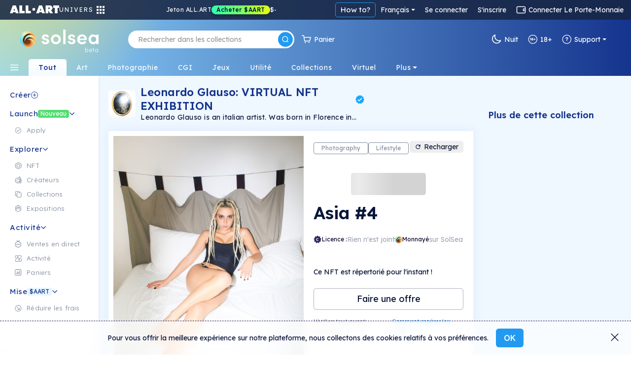

--- FILE ---
content_type: text/html; charset=utf-8
request_url: https://fr.solsea.io/n/G4pkwoqCuW3G2o1gfDxN5DRbcN7GM6yBAh1Rye3hKYfq/
body_size: 107113
content:
<!DOCTYPE html>
<html lang="en" prefix="og: http://ogp.me/ns#">
  <head>
    <link href="/fonts/fonts.css" as="style" rel="preload"/>
		<title data-rh="true">Asia #4 | NFT on SolSea</title>
		<link rel="icon" href="/favicon-96x96.ico">
		<link rel="mask-icon" href="/favicon-96x96.ico" />
		<link data-rh="true" rel="canonical" href="https://solsea.io/n/G4pkwoqCuW3G2o1gfDxN5DRbcN7GM6yBAh1Rye3hKYfq/"/>

		<meta name="viewport" content="width=device-width, initial-scale=1.0, maximum-scale=1"/>
		<meta name="fragment" content="!" />
		<meta name="author" content="SolSea" />
		<meta name="msapplication-TileColor" content="#e37d3d" />
		<meta name="msapplication-TileImage" content="/mstile-150x150" />
		<meta name="theme-color" content="#ffffff" />
		<meta name="apple-mobile-web-app-status-bar" content="#ffffff" />

  	<link rel="canonnical" href="https://solsea.io/">
    <script async src="/bootstrap/js/bootstrap.bundle.min.js" ></script>
    <link rel="stylesheet" href="/bootstrap/css/bootstrap.min.css">
    <link rel="stylesheet" href="/font-awesome/fonts/fonts.css" type="text/css">
    <link rel="stylesheet" href="/font-awesome/fonts/brands.css" >
    <link rel="preconnect" href="https://fonts.googleapis.com">
    <link rel="preconnect" href="https://fonts.gstatic.com" crossorigin>
    <!--link href="https://fonts.googleapis.com/css2?family=Nunito+Sans:ital,wght@0,200;0,300;0,400;0,600;0,700;0,800;0,900;1,200;1,300;1,400;1,600;1,700;1,800;1,900&display=swap" rel="stylesheet"-->
    <link href="https://fonts.googleapis.com/css2?family=Lexend:wght@100;200;300;400;500;600;700;800;900&family=Manrope:wght@200;300;400;500;600;700;800&family=Open+Sans:ital,wght@0,300;0,400;0,500;0,600;0,700;0,800;1,300;1,400;1,500;1,600;1,700;1,800&display=swap" rel="stylesheet">
    <meta data-rh="true" name="description" content="Photography. Leonardo Glauso."/><meta data-rh="true" property="og:title" content="Asia #4 | NFT on SolSea"/><meta data-rh="true" property="og:site_name" content="SolSea"/><meta data-rh="true" property="og:type" content="website"/><meta data-rh="true" property="og:image" content="https://www.arweave.net/9U0mQdLsT-eOFyPtOImtm1hiUPhfrolWY0jJLNyOte0?ext=jpg"/><meta data-rh="true" property="og:image:alt" content="SolSea"/><meta data-rh="true" property="og:url" content="https://solsea.io/n/G4pkwoqCuW3G2o1gfDxN5DRbcN7GM6yBAh1Rye3hKYfq/"/><meta data-rh="true" property="og:description" content="Photography. Leonardo Glauso."/><meta data-rh="true" property="twitter:card" content="summary_large_image"/><meta data-rh="true" property="twitter:title" content="Asia #4 | NFT on SolSea"/><meta data-rh="true" property="twitter:image" content="https://www.arweave.net/9U0mQdLsT-eOFyPtOImtm1hiUPhfrolWY0jJLNyOte0?ext=jpg"/><meta data-rh="true" property="twitter:description" content="Photography. Leonardo Glauso."/><meta data-rh="true" name="robots" content="index,follow"/>
		<script id="__LOADABLE_REQUIRED_CHUNKS__" type="application/json">[]</script><script id="__LOADABLE_REQUIRED_CHUNKS___ext" type="application/json">{"namedChunks":[]}</script>
<script async data-chunk="main" src="/bootstrap.client.js"></script>
<script async data-chunk="main" src="/vendor.client.js"></script>
<script async data-chunk="main" src="/main.client.js"></script>
    <style id="css" type="text/css">{/*!
 *  Font Awesome 4.7.0 by @davegandy - http://fontawesome.io - @fontawesome
 *  License - http://fontawesome.io/license (Font: SIL OFL 1.1, CSS: MIT License)
 */@import"https://fonts.googleapis.com/css2?family=DM+Sans:wght@400;500;700&display=swap";@import"react-datepicker/dist/react-datepicker.css";}.light-theme{--survey-background:conic-gradient( from 205.58deg at 56.13% 100%, #eae9b0 -7.36deg, #e7e8b1 4.51deg, #caf9ef 78.44deg, #daf5eb 189.83deg, #e6f3ea 262.48deg, #eae9b0 352.64deg, #e7e8b1 364.51deg );--survey-weekly-text:rgba(21, 52, 141, 0.63);--survey-question:#15348d;--survey-link:#229af1;--survey-answers-background:rgba(255, 255, 255, 0.9);--survey-answers-border:#020f334d;--survey-answers:rgba(2, 15, 51, 0.7);--survey-percentage:#7ec1ef;--profile-img:#fff;--edit-profile-widget-background:#1a1f2e30;--launch-button-background:#fff;--launch-button-text:#229af1;--sidebar-aart-background:#e6f5fd;--sidebar-aart-text:#15348d;--sidebar-new-text:#fff;--trade-in-currency:#838c9f;--text-dark-blue:#091630;--text-gray:#676767;--text-blue:#15348d;--text-light-gray:#b5b9c4;--white-dark-gray:white;--dialect-header:linear-gradient( 90deg, rgba(46, 84, 162, 1) 0%, rgba(141, 193, 215, 1) 76% );--dialect-bubble:#f5f5f5;--background-color:#fff;--page-color:#f6fbff;--secondary-background-color:#f6fbff;--tertiary-background-color:#f0f0f0;--secondary-border-color:#ddd;--shadow-color:#04d3;--market-back:#eee;--market-border:#ddd;--market-hover:#fff;--tag-back:#fff;--tag-border:#ccc;--tag-hover:#f4f4f4;--tag-color:#26184f;--text-color:#020f33;--text-color-transparent:#020f3380;--text-active:#229af1;--text-white:#fff;--text-white-transparent:#ffffffe0;--text-headlines:#15348d;--secondary-text-color:#676767;--highlight-color:#4e14ff;--highlight-text:#ffffff;--border-color:#00000045;--border-dark-color:#091639dd;--light-border-color:#d4d9dd;--lighter-border-color:#f4f7fc;--price:#15348d;--teal:#44ffd7;--purple:#4e14ff;--blue:#14a8ff;--teal-lighten:#85ffe4;--invertable-black:#000000;--invertable-white:#ffffff;--purple-teal:#4e14ff;--blue-black:#14a8ff;--danger-color:#dc3545;--calender-month-font:#26184f;--calender-year-back:#26184f;--unverified-back:#bbb;--verified-font:#fff;--span-back:#727272;--h4-color:#26184f;--nft-coll-back:#fff;--traits-btn-back:#fff;--traits-btn-color:#15348d;--traits-hover-back:#f6fbff;--traits-hover-color:#000;--traits-selected-back:#cfebff;--traits-selected-color:#15348d;--trait-btn-back:#edf7ff;--trait-btn-color:#15348d;--trait-btn-border:#ded3ff;--selected-trait-back:#229af1;--selected-trait-text:#fff;--stats-container-back:#fff;--stats-container-border:#e7e1fd;--stats-container-color:#000;--li-border:#e7e1fd;--trait-label-span-color:#15348d;--select-border:1px solid rgb(221, 221, 221);--select-break-line:rgb(221, 221, 221);--select-color:rgb(37, 21, 82);--select-background:rgb(255, 255, 255);--select-background-multi:rgb(230, 230, 230);--select-border-secondary:1px solid rgb(221, 221, 221);--conect-wallet-btn-color:#fff;--p-color:#4e14ff;--dropdown-menu-back:#fff;--dropdown-menu-color:#403f83;--dropdown-a-back:#e9ecef;--dropdown-a-color:#1e2125;--profile-menu-color:#251552;--dropdown-item-color:#212529;--cookies-back:#ffffff9e;--cookie-border:#251552;--cookie-text:#251552;--creator-hover:#eee;--footer-back:-webkit-linear-gradient(-75deg, #1b1461 35%, #361b6b 80%);--footer-p-color:#fffa;--footer-h5:#fff;--footer-back:-webkit-linear-gradient(-75deg, #1b1461 35%, #361b6b 80%);--footer-p-color:#fffa;--footer-h5:#fff;--footer-background:linear-gradient(154deg, #294fa0, #94c5d3);--banner-box-shadow:#04d3;--language-select-color:#fff;--button-select:#fff;--button-select-a-color:#000;--button-select-a-hover-back:#e9ecef;--button-select-a-hover-color:#1e2125;--border-bottom-nft:#00000022;--border-nft:#14a8ff;--like-view-text:#fff;--like-view-icon:#ddd;--rank-text:#444;--rank-icon:#444;--list-button:#251552;--explore-filter-input-back:#fff;--explore-filter-input-border:#4e14ff;--explore-filter-serch-button-color:#4e14ff;--explore-filter-category-button-back:#fff;--explore-filters-category-span:#251552;--explore-filters-category-hover-back:#4e14ff;--sales-item-color:#fff;--buttons-popup-back:#edeff0;--buttons-popup-color:#1d71f3;--button-hover-back:#1d71f3;--newCollectionItem-info-title:#26184f;--newCollectionItem-info-description:#342a52;--newCollectionItem-info-vol:rgb(255, 255, 255);--newCollectionItem-info-price:rgb(255, 255, 255);--nav-bar-background:#ffffff;--navbar-search-border:#ddd;--navbar-search-back:#ffffff;--navbar-search-icon:#251552;--wallet-header-reload-back:#fafafa;--wallet-container-p-color:#000;--reload-button-span-color:#4e14ff;--disconnect-button-color:#333;--stats-wallet-header-p:#000;--cart-header:#e6f4fd;--collection-header-subscribe-btn:#f92a7b;--not-filled:#ff0000;--dashed-border:#dddddd;--above-footer:#dee4ef;--step-not-active:#f6fbff;--step-done:#091639;--step-in-progress:#229af1;--wallet-upper-section:#020f33;--wallet-filter-section:#ecf1f5;--wallet-content-section:#f5fafd;--search-active-border:#229af1;--search-border:#ccc;--search-icon-background:#229af1;--side-menu-active:#cfebff;--side-menu-text:#676767;--side-menu-active-text:#020f33;--primary-button:#229af1;--primary-button-text:#fff;--primary-button-hover:#50adf0;--transparent-button:transparent;--transparent-button-hover:#020f3320;--transparent-button-text:#020f33;--transparent-button-border:#020f33aa;--button-white:#fff;--button-white-text:#020f33;--button-white-border:#020f3350;--button-white-hover:#eee;--button-white-dark:#fff;--button-white-dark-icon:#020f33;--button-white-dark-text:#020f33;--button-white-dark-border:transparent;--button-white-dark-hover:#eee;--new-sidebar-back:#fff;--new-sidebar-text-color:#838c9f;--new-sidebar-header:#15348d;--new-above-the-fold-header:#e2f3ff;--new-above-the-fold-p:#838c9f;--new-secondary-background-color:#f7fbff;--new-navbar-gradient:radial-gradient( 28% 280% at 3% -130%, #ffe352 0%, rgba(255, 201, 97, 0) 100% ),linear-gradient(270deg, #15348d 0%, #90d7ff 99.99%);--new-hover:#fff;--new-sidebar-hover:#e6f5fd;--new-search-error-color:#444;--new-nft-title:#020f33;--new-page-wrap-shrink:#f6fbff;--new-footer-color:#091639;--new-dropdown-color:#fff;--new-collection-title:#091639;--new-traits-holder:#fdfeff;--new-traits-holder-border:#ddd;--new-neft-main-section:#eff7ff;--new-img-info-wrap:#ffff;--new-trait-holder:#e2f3ff;--new-trait-holder-border:transparent;--new-title-color:#091639;--new-section-title-color:#15348d;--new-views-color:#10052f;--new-views-secondary-color:#10052f80;--new-trait-holder-text:#15348d;--new-price-color:#15348d;--new-important-message-text:#838c9f;--new-light-button:#0001;--new-light-button-over:#0002;--new-above-footer:#15348d;--step-line:#ddd;--step-line-done:#10052f;--step-color:#10052f;--step-done-color:#fff;--previusButton:#000;--tooltip-color:#0a163920;--trash-bin-color:#ffffff;--trash-bin-hover:#ddd;--new-reg-background:#ecf7ff;--new-reg-main-background:#ffffff;--new-reg-input-background:#ffffff;--new-reg-input-color:#091639;--new-reg-color:#091639;--fee-disabled-button:#09163950;--verified:#14a8ff;--signature:#14a8ff;--nft-price:#15348d;--nft-row-border:#c6ccd6;--smallest-input-label:#020f3380;--unverified-background:#fce1001f;--unverified-border:#fce100;--unverified-text:#e5be02;--new-dropdown-color:#fff;--new-special-border:#dbe7f1;--transparent-white-button-hover:#0001;--new-share-btn:#229af1;--paging-background:#fff;--paging-background-hover:#f6f6f6;--new-image-background:#fffd;--dolar-text-color:#abacb1;--modal-header:#f6fbff;--nft-item-hover:#fff;--nft-item-hover-shadow:#0054;--nft-item-small-label:#0007;--nft-item-rarity:#fff;--wallet-cart-header:#cbe7fa;--wallet-cart-body:#eef8ff;--navbar-menu-text:#020f33;--navbar-menu-active:#229af1;--charts-down-back:#8d0000;--charts-down-text:#ff7c7c;--charts-up-back:#2e8170;--charts-up-text:#9bf9b0;--table-td-border:#0001;--invert-new-title:#fff;--gold-text:#fff;--link-text:#229af1;--scroll-bar:#00000005;--scroll-bar-thumb:#0001;--three-dots-color:#091639;--three-dots-background:#09163922;--three-dots-border:#09163933;--show-more-border:#0005;--discrete-shadow:#0070ff16;--shadow:#0003;--bid:#ff347f;--loader-back:linear-gradient(0deg, #cbe0ff, #ffdd9ede);--general-loader-back:#fffd;--disabled-button-text:#00000040;--disabled-button-back:#dddddd88;--default-profile-image:#0002;--darker-background:#8da6dd47;--category-border:#838c9f;--category-text:#838c9f;--category-back:transparent;--category-hover:transparent;--subcategory-border:#838c9f;--subcategory-text:#838c9f;--subcategory-back:transparent;--subcategory-hover:transparent;--pre-title:#15348da1;--solsea-back:linear-gradient(170deg, #9bdfff, #fdfde3);--modal-shadow:#0004;--placeholder-text:#0005;--viewing-room-back:#ffffff3b;--viewing-room-frame:#fff;--categories-navbar-active-back:linear-gradient(0deg, #f6fbff, white);--categories-navbar-active-text:#15348d;--categories-navbar-hover-back:#fff3;--categories-navbar-hover-text:#fff;--categories-navbar-active-hover-back:#fff;--categories-navbar-active-hover-text:#229af1;--coin-badge-fill:#322361;--coin-badge-text:#fff}.dark-theme{--survey-background:linear-gradient( 93.48deg, #4d8f74 -0.22%, #4c89a1 55.66%, #356094 99.61% );--survey-weekly-text:rgba(255, 255, 255, 0.7);--survey-question:#ffffff;--survey-link:#6cdce7;--survey-answers-background:rgba(255, 255, 255, 0.133);--survey-answers-border:#ffffff50;--survey-answers:#fff;--survey-percentage:#37BDE8;--profile-img:transparent;--edit-profile-widget-background:#1a1f2e;--launch-button-background:transparent;--launch-button-text:#fff;--sidebar-aart-background:#15348d;--sidebar-aart-text:#e6f5fd;--sidebar-new-text:#000;--trade-in-currency:#bcbec6;--text-dark-blue:white;--text-gray:#676767;--text-blue:#15348d;--text-light-gray:#b5b9c4;--white-dark-gray:#34364a;--dialect-header:linear-gradient( 105deg, rgba(6, 17, 46, 1) 0%, rgba(22, 82, 114, 1) 100% );--dialect-bubble:#05375e;--background-color:#1f212e;--page-color:#000;--secondary-background-color:#242634;--tertiary-background-color:#191b24;--shadow-color:#0003;--market-back:#eee;--market-border:#ddd;--market-hover:#fff;--tag-back:#fff;--tag-border:#ccc;--tag-hover:#f4f4f4;--tag-color:#26184f;--text-color:#bcbec6;--text-color-transparent:#bcbec680;--text-active:#229af1;--secondary-text-color:#999999;--text-white:#fff;--text-headlines:#fff;--highlight-color:#4e14ff;--highlight-text:#ffffff;--border-color:#fff3;--border-dark-color:#fff3;--light-border-color:#d4d9dd;--lighter-border-color:#222222;--teal:#44ffd7;--purple:#4e14ff;--blue:#14a8ff;--price:#156dab;--teal-lighten:#85ffe4;--invertable-black:#ffffff;--invertable-white:#000000;--purple-teal:#44ffd7;--blue-black:black;--danger-color:#dc3545;--calender-month-font:#f4f7fcbb;--calender-year-back:#f4f7fc;--unverified-back:#535658bb;--verified-font:#f4f7fcbb;--span-back:#f4f7fcbb;--h4-color:#f4f7fcbb;--nft-coll-back:#34364a;--traits-btn-back:#34364a;--traits-btn-color:#f4f7fc;--traits-hover-back:#45485c;--traits-hover-color:#f4f7fc;--traits-selected-back:#575b76;--traits-selected-color:#f4f7fc;--trait-btn-back:#34364a;--trait-btn-color:#f4f7fc;--trait-btn-border:#34364a;--selected-trait-back:#575b76;--selected-trait-text:#fff;--stats-container-back:#1f212e;--stats-container-border:#4b4d5b;--stats-container-color:#f4f7fc;--li-border:#4b4d5b;--trait-label-span-color:#f4f7fcbb;--conect-wallet-btn-color:#f4f7fcbb;--p-color:#f4f7fcbb;--dropdown-menu-back:#1f212e;--dropdown-menu-color:#403f83;--dropdown-border:#dddddd40;--dropdown-a-back:#28497c;--dropdown-a-color:#fff;--profile-menu-color:#f4f7fcbb;--dropdown-item-color:#f4f7fcbb;--dropdown-item-back:#1f212e;--select-border:1px solid #ddd;--select-break-line:rgba(221, 221, 221, 0.25);--select-color:rgba(244, 247, 252, 0.733);--select-background:rgb(31, 33, 46);--select-background-multi:rgb(230, 230, 230);--select-border-secondary:1px solid rgba(221, 221, 221, 0.25);--cookies-back:#1f212e87;--cookie-border:#f4f7fcbb;--cookie-text:#f4f7fcbb;--creator-hover:#1f212e;--footer-back:-webkit-linear-gradient(-75deg, #13141c 35%, #242634 80%);--footer-p-color:#f4f7fcbb;--footer-h5:#f4f7fcbb;--cookies-back:#1f212e87;--cookie-border:#f4f7fcbb;--cookie-text:#f4f7fcbb;--footer-back:-webkit-linear-gradient(-75deg, #13141c 35%, #242634 80%);--footer-p-color:#f4f7fcbb;--footer-h5:#f4f7fcbb;--footer-background:linear-gradient(170deg, #01132f, #074452);--banner-box-shadow:#0003;--language-select-color:#f4f7fcbb;--button-select:#0f172e;--button-select-a-color:#f4f7fcbb;--button-select-a-hover-back:#28497c;--button-select-a-hover-color:#f4f7fcbb;--button-select-border:#dddddd40;--like-view-text:#999999;--like-view-icon:#999999;--border-bottom-nft:#ddddee36;--border-nft:#127ab7;--list-button:#f4f7fcbb;--explore-filter-input-back:#1f212e;--explore-filter-input-border:#dddddd40;--explore-filter-input-color:#fff;--explore-filter-serch-button-color:#fff;--explore-filter-category-button-back:#34364a;--explore-filters-category-span:#f4f7fc;--explore-filters-category-hover-back:#525572;--explire-filters-icon:brightness(15.5);--sales-item-color:#34364a;--are-you-sure-color:white;--buttons-popup-back:#34364a;--buttons-popup-hover-color:#fff;--buttons-popup-color:#fff;--button-hover-back:#525572;--sale-history-arrow:brightness(3.5);--newCollectionItem-info-title:#bcbec6;--newCollectionItem-info-vol:#bcbec6;--newCollectionItem-info-price:#bcbec6;--navbar-search-back:#1f212e;--navbar-search-border:#dddddd40;--navbar-search-icon:#f4f7fcbb;--wallet-header-reload-back:#1f212e;--wallet-header-reaload-icon:grayscale(1) brightness(4.5);--wallet-container-p-color:#cccccc;--reload-button-span-color:#cccccc;--disconnect-button-color:#cccccc;--stats-wallet-header-p:#cccccc;--wallet-header-copy-icon:invert(1);--wallet-content-color:#020f33;--cart-header:#e6f4fd;--nav-bar-background:#1f212eaa;--dashed-border:#dddddd40;--not-filled:#ff0000aa;--collection-header-shadow:#0003;--collection-header-subscribe-btn:#1f212e;--above-footer:#1f212e;--step-not-active:#f6fbff;--step-done:#fff;--step-in-progress:#229af1;--wallet-upper-section:#010b25;--wallet-filter-section:#ecf1f5;--wallet-content-section:#272f45;--slider-arrow:invert(1);--search-active-border:#229af1;--search-border:#ccc;--search-icon-background:#229af1;--side-menu-active:#06426c;--side-menu-active-text:#fff;--primary-button:#229af1;--primary-button-text:#fff;--primary-button-hover:#50adf0;--transparent-button:transparent;--transparent-button-hover:#fff2;--transparent-button-text:#fffa;--transparent-button-border:#fff8;--button-white:#fff2;--button-white-text:#fff;--button-white-border:#ffffff50;--button-white-hover:#fff4;--button-white-dark:transparent;--button-white-dark-icon:#fff;--button-white-dark-text:#fff;--button-white-dark-border:#fff3;--button-white-dark-hover:#fff2;--new-sidebar-back:#010b25;--new-sidebar-text-color:#a4aaba;--new-sidebar-header:#6cdce7;--new-above-the-fold-header:#1b2747;--new-above-the-fold-p:#a4aaba;--new-secondary-background-color:#0f172e;--new-navbar-gradient:radial-gradient( 28% 280% at 3% -130%, #ffe352 0%, rgba(255, 201, 97, 0) 100% ),linear-gradient(270deg, #010b25 0%, #0a6fa7 99.99%);--new-hover:#182036;--new-sidebar-hover:#1b2747;--new-search-error-color:#ffffff;--new-nft-title:#fff;--new-page-wrap-shrink:#0f172e;--new-footer-color:#525b74;--new-dropdown-color:#010718;--new-collection-title:#bcbec6;--new-traits-holder:#0f172e;--new-traits-holder-border:#ddd;--new-svg-color:invert(1);--new-neft-main-section:#0f172e;--new-img-info-wrap:#222a40;--new-trait-holder:#0f172e;--new-trait-holder-border:#fff2;--new-title-color:#ffff;--new-section-title-color:#ffff;--new-views-color:#ffff;--new-views-secondary-color:#fff8;--new-trait-holder-text:#6cdce7;--new-price-color:#6cdce7;--new-important-message-text:#ffffff57;--new-light-button:#fff1;--new-light-button-over:#fff2;--new-above-footer:#15348d;--step-line:#dddddd40;--step-line-done:#fff;--step-color:#00000070;--step-done-color:#000;--previusButton:#fff;--tooltip-color:#bcbec6;--trash-bin-color:#ffffff70;--trash-bin-hover:#ddd;--new-reg-background:#091639;--new-reg-main-background:#1b2747;--new-reg-input-background:#ffffff20;--new-reg-input-color:#a4aaba;--new-reg-color:#a4aaba;--fee-disabled-button:#ffffff70;--verified:#14a8ff;--signature:#14a8ff;--nft-price:#3fddce;--nft-row-border:#444965;--smallest-input-label:#ffffff80;--unverified-background:#fce1001f;--unverified-border:#fce100;--unverified-text:#e5be02;--new-dropdown-color:#010718;--new-special-border:#dbe7f133;--transparent-white-button-hover:#fff1;--new-share-btn:#229af1;--paging-background:#fff2;--paging-background-hover:#fff3;--new-image-background:#fff1;--dolar-text-color:#6973a7;--modal-header:#2c3650;--nft-item-hover:#fff2;--nft-item-hover-shadow:#0008;--nft-item-small-label:#fff3;--nft-item-rarity:#0f172e;--wallet-cart-header:#064570;--wallet-cart-body:#042f53;--navbar-menu-text:#fff;--navbar-menu-active:#229af1;--charts-down-back:#8d0000;--charts-down-text:#ff7c7c;--charts-up-back:#2e8170;--charts-up-text:#9bf9b0;--table-td-border:#fff1;--invert-new-title:#091639;--gold-text:#091639;--link-text:#229af1;--scroll-bar:#fff1;--scroll-bar-thumb:#fff2;--three-dots-color:#fff;--three-dots-background:#fff2;--three-dots-border:#fff3;--show-more-border:#fff5;--discrete-shadow:#0006;--shadow:#000a;--bid:#ff347f;--loader-back:linear-gradient(0deg, #0f172e, #06416cd9);--general-loader-back:#000d;--disabled-button-text:#ffffff57;--disabled-button-back:#00000042;--default-profile-image:#fff2;--darker-background:#99aacf6e;--category-border:#838c9f;--category-text:#838c9f;--category-back:transparent;--category-hover:transparent;--subcategory-border:#838c9f;--subcategory-text:#838c9f;--subcategory-back:transparent;--subcategory-hover:transparent;--pre-title:#6cdce7b3;--solsea-back:linear-gradient(170deg, #000c20, #1d3964 46%, #357582 100%);--modal-shadow:#0008;--placeholder-text:#fff5;--viewing-room-back:#00000036;--viewing-room-frame:#000;--categories-navbar-active-back:linear-gradient(0deg, #0f172e, #010b25);--categories-navbar-active-text:#fff;--categories-navbar-hover-back:#0003;--categories-navbar-hover-text:#fff;--categories-navbar-active-hover-back:#010b25;--categories-navbar-active-hover-text:#229af1;--coin-badge-fill:#fff;--coin-badge-text:#322361}*{-webkit-box-sizing:border-box;box-sizing:border-box;margin:0;padding:0}img{width:100%;height:auto}html{scroll-behavior:unset!important}body{font-family:Lexend,Helvetica,Arial,sans-serif;font-size:14px;font-weight:400;line-height:26px;word-spacing:0}h1,h2,h3,h4,h5,h6{font-family:Lexend,Helvetica,Arial,sans-serif;color:var(--text-color);font-weight:600;margin-bottom:20px}a{text-decoration:none;color:var(--link-text)}p{color:#6f6885}th{color:#9fa4dd}span,td{font-family:Lexend,Helvetica,Arial,sans-serif;color:var(--text-color)}.d-flex{display:-ms-flexbox;display:flex}.title{margin:50px 0}li{list-style:none}ul{margin:0}.page-wrapper{padding-top:0;background-color:var(--new-secondary-background-color)}.page-wrap-shrink{width:calc(100% - 250px);position:relative;right:-250px;min-height:60vh;background:var(--new-page-wrap-shrink)}@media screen and (max-width:1536px){.page-wrap-shrink{width:calc(100% - 200px);right:-200px}}@media screen and (max-width:1200px){.page-wrap-shrink{width:calc(100% - 180px);right:-180px}}.page-wrap-shrink-content{width:calc(100% - 60px);position:relative;right:-60px;min-height:80vh;background:var(--new-page-wrap-shrink)}.page-wrap{min-height:60vh;background:var(--new-page-wrap-shrink)}.main-section{padding:70px calc(20px + 1vw);padding-bottom:100px}.main-section h1{margin-top:50px;margin-bottom:10px;font-weight:700;font-size:50px;text-align:center}.empty-header,.profile-banner{padding-top:60px;margin-bottom:30px}.profile-banner h1{color:#251552;letter-spacing:1px;margin-bottom:10px;font-weight:700;font-size:80px;text-align:center}.empty-header{-ms-flex-align:center;align-items:center;-ms-flex-pack:center;justify-content:center}.empty-header h1{margin-bottom:10px;font-weight:700;font-size:50px;text-align:center}.section-padding{padding:0;position:relative}.form-switch{margin-right:10px}.form-switch .form-check-input{cursor:pointer!important;margin-top:0;margin-right:8px;width:45px;height:25px}.tool-tip{border-radius:5px;letter-spacing:.5px;line-height:1.3em}@media screen and (max-width:576px){.tool-tip{width:200px}}.dark-tool-tip{background-color:#1f212e!important;border-radius:5px;letter-spacing:.5px;line-height:1.3em}@media screen and (max-width:576px){.dark-tool-tip{width:200px}}.banner{-ms-flex-align:center;align-items:center;-ms-flex-pack:center;justify-content:center;padding:20px;background:#fff;border-bottom:1px solid #ddd;margin-bottom:30px;width:100%;-ms-flex-direction:column;flex-direction:column;-webkit-transition:all .2s ease-in-out;transition:all .2s ease-in-out}.banner h1{font-size:30px;font-weight:500;letter-spacing:4px;text-transform:uppercase;margin-bottom:10px}.banner p{font-size:14px;font-weight:300;letter-spacing:2px;margin-bottom:0;line-height:1em}.banner-lower-margin{margin-bottom:0;-ms-flex-align:center;align-items:center;-ms-flex-pack:center;justify-content:center;width:100%;background-color:#fff;padding:20px 0}.banner-lower-margin h1{font-weight:600;font-size:30px;color:#15348d;text-align:center;text-transform:uppercase;margin-bottom:0;line-height:1em;letter-spacing:3px;white-space:nowrap}.collection-section{width:100%;-ms-flex-wrap:wrap;flex-wrap:wrap;-ms-flex-direction:column;flex-direction:column;-ms-flex-pack:justify;justify-content:space-between;background-size:cover;padding:0}@media screen and (max-width:576px){.collection-section{-ms-flex-pack:center;justify-content:center}}.title-above{display:-ms-flexbox;display:flex;-ms-flex-pack:start;justify-content:flex-start;margin:30px 0}@media screen and (max-width:1200px){.title-above{-ms-flex-pack:center;justify-content:center;margin:20px 0}}.title-above h2{font-size:30px;font-weight:700;margin-bottom:0}.connect-wallet-text h4{color:var(--text-color)}.label-text-colors h3,.label-text-colors label{color:var(--text-color)}.nft-global{display:-ms-flexbox;display:flex;-ms-flex-wrap:wrap;flex-wrap:wrap;width:100%;-ms-flex-direction:row;flex-direction:row;-ms-flex-pack:left;justify-content:left}@media screen and (max-width:576px){.nft-global{-ms-flex-pack:center;justify-content:center}}.nft-wrapper{width:calc(100% / var(--nfts-per-row) - var(--nfts-total-margin));margin-left:calc(var(--nfts-total-margin)/ 2);margin-right:calc(var(--nfts-total-margin)/ 2);margin-bottom:calc(var(--nfts-total-margin)/ 2)}.live-mint{-webkit-animation:slidein .5s forwards;animation:slidein .5s forwards}@-webkit-keyframes slidein{from{height:0;-webkit-transform:scale(0);transform:scale(0);opacity:0}to{height:var(--h);-webkit-transform:scale(1);transform:scale(1);opacity:1}}@keyframes slidein{from{height:0;-webkit-transform:scale(0);transform:scale(0);opacity:0}to{height:var(--h);-webkit-transform:scale(1);transform:scale(1);opacity:1}}.nft-wrapper-collection-page{width:calc(100% / var(--nfts-in-collection-per-row) - var(--nfts-in-collection-total-margin));margin-left:calc(var(--nfts-in-collection-total-margin)/ 2);margin-right:calc(var(--nfts-in-collection-total-margin)/ 2);margin-bottom:calc(var(--nfts-in-collection-total-margin)/ 2)}.nft-wrapper-exhibition-page{width:calc(100% / var(--nfts-in-exhibition-per-row) - var(--nfts-in-exhibition-total-margin));margin-left:calc(var(--nfts-in-exhibition-total-margin)/ 2);margin-right:calc(var(--nfts-in-exhibition-total-margin)/ 2);margin-bottom:calc(var(--nfts-in-exhibition-total-margin)/ 2)}.nft-loader::after{content:" ";position:absolute;width:100%;height:100%;top:0;left:0;background:var(--general-loader-back);border-radius:6px}.dropdown-menu{border:1px solid var(--button-select-border)!important;-webkit-box-shadow:0 10px 20px rgba(0,17,85,.2);box-shadow:0 10px 20px rgba(0,17,85,.2)}#unity-container.unity-desktop{overflow:hidden}.general-loader::after{content:" ";position:absolute;width:100%;height:100%;top:0;left:0;background:var(--general-loader-back);-webkit-backdrop-filter:blur(2px);backdrop-filter:blur(2px);border-radius:5px;padding:20px}.nft-grid{display:-ms-flexbox;display:flex;-ms-flex-wrap:wrap;flex-wrap:wrap;width:100%;-ms-flex-direction:column;flex-direction:column;-ms-flex-pack:start;justify-content:flex-start}@media screen and (max-width:576px){.nft-grid{-ms-flex-pack:center;justify-content:center}}.sales-nft-global{display:-ms-flexbox;display:flex;-ms-flex-direction:row;flex-direction:row;-ms-flex-wrap:wrap;flex-wrap:wrap;-ms-flex-pack:left;justify-content:left;grid-gap:20px 14px;gap:20px 14px}@media screen and (max-width:1536px){.sales-nft-global{-ms-flex-pack:center;justify-content:center}}@media screen and (max-width:1200px){.sales-nft-global{grid-gap:10px 15px;gap:10px 15px}}@media screen and (max-width:576px){.sales-nft-global{-ms-flex-pack:center;justify-content:center}}@media screen and (max-width:480px){.sales-nft-global{grid-gap:10px 5px;gap:10px 5px}}.center-loader{top:20%!important}.mobile-center-loader{position:fixed!important}.active-button{background:#437dee!important;color:#fff!important;font-weight:700!important;border:1px solid #437dee!important}.active-button span{color:#fff!important}.form-input{background-color:var(--background-color);color:var(--text-color);-webkit-box-shadow:0 2px 5px rgba(0,0,0,.0666666667);box-shadow:0 2px 5px rgba(0,0,0,.0666666667)}.form-input:focus{background-color:var(--background-color);color:var(--text-color);-webkit-box-shadow:0 2px 5px rgba(0,0,0,.1333333333);box-shadow:0 2px 5px rgba(0,0,0,.1333333333)}.active-class{background:var(--primary-button)!important;color:var(--primary-button-text)!important}.active-class:hover{background:var(--primary-button-hover)!important}.active-button-class{background:#000!important}.currency-radius{border-radius:50px}.default-item .nft-buttons-wrap{visibility:hidden}@media screen and (max-width:768px){.default-item .nft-buttons-wrap{display:none}}.default-item:hover .nft-buttons-wrap{visibility:visible}.global-header{padding:30px 47px 20px;background-color:var(--new-hover);display:-ms-flexbox;display:flex;-ms-flex-direction:column;flex-direction:column;width:100%;grid-gap:10px;gap:10px}@media screen and (max-width:576px){.global-header{padding:20px;grid-gap:8px;gap:8px}}.global-header h1{font-weight:600;font-size:30px;color:var(--new-sidebar-header);text-transform:unset!important;margin-bottom:0;line-height:1em}@media screen and (max-width:768px){.global-header h1{font-size:25px}}@media screen and (max-width:576px){.global-header h1{font-size:20px;padding-left:0}}.global-header p{font-weight:400;font-size:16px;color:var(--text-color-transparent);margin:0;display:-ms-flexbox;display:flex;line-height:1.2em}@media screen and (max-width:768px){.global-header p{font-size:13px}}.creator-wrapper{width:calc(100% / var(--creator-per-row) - var(--creator-per-total-margin));margin-left:calc(var(--creator-per-total-margin)/ 2);margin-right:calc(var(--creator-per-total-margin)/ 2);margin-bottom:calc(var(--creator-per-total-margin)/ 2)}.collection-wrapper{width:calc(100% / var(--collections-per-row) - var(--collections-total-margin));margin-left:calc(var(--collections-total-margin)/ 2);margin-right:calc(var(--collections-total-margin)/ 2);margin-bottom:calc(var(--collections-total-margin)/ 2)}.sales-wrapper{width:calc(100% / var(--sales-per-row) - var(--sales-total-margin));margin-left:calc(var(--sales-total-margin)/ 2);margin-right:calc(var(--sales-total-margin)/ 2);margin-bottom:calc(var(--sales-total-margin)/ 2)}.infinite-loader{height:100px;width:100%;position:relative}.no-nfts{margin:0 auto;display:-ms-flexbox;display:flex;height:300px;-ms-flex-pack:center;justify-content:center;-ms-flex-align:center;align-items:center;font-size:24px}.cursor-pointer{cursor:pointer}.flex-1{-ms-flex:1;flex:1}.empty-square svg{stroke:var(--border-color);background:var(--new-hover)}.dollar,.percentage-green,.percentage-red{line-height:1em}.percentage-red{color:var(--charts-down-text);background:var(--charts-down-back);padding:5px 10px;border-radius:5px;line-height:1em;font-size:12px;font-weight:400}.percentage-green{color:var(--charts-up-text);background:var(--charts-up-back);padding:5px 10px;border-radius:5px;line-height:1em;font-size:12px;font-weight:400}.rnc__base .rnc__notification-container--top-right{right:50px;top:50px}@media(max-width:320px){.rnc__base .rnc__notification{width:255px!important}}.rnc__base .rnc__notification .rnc__notification-item{border-radius:10px;margin-bottom:15px;-webkit-box-shadow:0 10px 15px rgba(0,0,0,.5333333333);box-shadow:0 10px 15px rgba(0,0,0,.5333333333)}.rnc__base .rnc__notification-item--warning{border:2px solid #ffbe00;background:linear-gradient(45deg,#e1ae00,rgba(179,91,0,.5019607843));-webkit-backdrop-filter:blur(6px);backdrop-filter:blur(6px)}.rnc__base .rnc__notification-item--warning .rnc__notification-close-mark{background:#ffbe00}.rnc__base .rnc__notification-item--danger{border:2px solid #e10053;background:linear-gradient(45deg,#b10041,rgba(179,0,165,.5019607843));-webkit-backdrop-filter:blur(6px);backdrop-filter:blur(6px)}.rnc__base .rnc__notification-item--danger .rnc__rnc__notification-close-mark{background:#e10053}.rnc__base .rnc__notification-item--success{border:2px solid #00e1a1;background:linear-gradient(45deg,#00b180,rgba(0,162,179,.5019607843));-webkit-backdrop-filter:blur(6px);backdrop-filter:blur(6px)}.rnc__base .rnc__notification-item--success .rnc__notification-close-mark{background:#00e1a1}.rnc__base .rnc__notification-item--info{border:2px solid #009ae1;background:linear-gradient(45deg,#0070b1,rgba(0,96,179,.5019607843));-webkit-backdrop-filter:blur(6px);backdrop-filter:blur(6px)}.rnc__base .rnc__notification-item--info .rnc__notification-close-mark{background:#009ae1}.rnc__base .rnc__notification-item--default{border:2px solid #efefef;background:linear-gradient(45deg,#a5aac7,rgba(100,164,219,.5019607843));-webkit-backdrop-filter:blur(6px);backdrop-filter:blur(6px)}.rnc__base .rnc__notification-item--default .rnc__notification-close-mark{background:#efefef}.rnc__base .rnc__notification__timer-filler{background-color:rgba(255,255,255,.4)}.rnc__base .rnc__notification-content .rnc__notification-title{color:#fff;font-weight:600;font-size:16px;margin-top:5px;margin-bottom:5px}.overflow-hidden{overflow:hidden}.no-display{display:none!important}.main-button{background-color:var(--primary-button);text-align:center;color:var(--primary-button-text);border-radius:6px;outline:0;font-weight:500;text-decoration:none;padding:8px 20px;font-size:16px;border:1px solid transparent;cursor:pointer;white-space:nowrap;-webkit-transition:background-color .2s ease-in-out;transition:background-color .2s ease-in-out}.main-button:hover{background-color:var(--primary-button-hover)}.teal-button{cursor:pointer;border:none;padding:10px 15px;border-radius:5px;font-weight:500;background-color:var(--teal);color:#000;letter-spacing:1px;font-size:16px;-webkit-transition:background-color .2s ease-in-out;transition:background-color .2s ease-in-out}.teal-button:hover{background-color:var(--teal-lighten)}.white-button{background-color:var(--button-white);text-align:center;color:var(--button-white-text);border-radius:6px;outline:0;font-weight:500;text-decoration:none;padding:8px 20px;font-size:16px;border:1px solid var(--button-white-border);cursor:pointer;white-space:nowrap;-webkit-transition:background-color .2s ease-in-out;transition:background-color .2s ease-in-out}.white-button:hover{background-color:var(--button-white-hover)}.transparent-button{background-color:rgba(0,0,0,0);text-align:center;color:var(--transparent-button-text);border-radius:6px;outline:0;font-weight:500;text-decoration:none;padding:8px 20px;font-size:16px;border:1px solid var(--transparent-button-border);cursor:pointer;white-space:nowrap;-webkit-transition:background-color .2s ease-in-out;transition:background-color .2s ease-in-out}.transparent-button:hover{background-color:var(--transparent-button-hover)}.close-button{font-size:16px;font-weight:700;line-height:1;color:var(--text-color);cursor:pointer;border:none;padding:5px;border-radius:5px;background-color:rgba(0,0,0,0)}.close-button:hover{background:var(--transparent-white-button-hover)}.nft-button{cursor:pointer;border:1px solid #ccc;border-radius:4px;width:50%;padding:5px;color:#444;background:#eee}.nft-button:hover{background:#000;color:#fff;border:1px solid #000}.market-button{background-color:var(--market-back);border:1px solid var(--market-border);color:var(--text-color);border-radius:6px;font-size:14px;font-weight:600;letter-spacing:.5px;padding:3px 20px;white-space:nowrap}.market-button:hover{background-color:var(--market-hover);color:var(--text-color)}.cart-button{-webkit-box-sizing:border-box;box-sizing:border-box;display:-ms-flexbox;display:flex;-ms-flex-direction:column;flex-direction:column;-ms-flex-align:center;align-items:center;-ms-flex-pack:center;justify-content:center;color:#fff;font-size:18px;line-height:18px;font-weight:400;font-family:Lexend;background-color:var(--primary-button);border-radius:6px;cursor:pointer;outline:0;border:none;padding:17px 80px}.cart-button:hover{background-color:var(--primary-button-hover)}.transparent-button{border:.5px solid var(--text-dark-blue);border-radius:5px;background-color:rgba(0,0,0,0);color:var(--text-dark-blue)}.blue-button{background-color:var(--primary-button);text-align:center;color:var(--primary-button-text);border-radius:5px;outline:0;font-weight:500;text-decoration:none;padding:8px 40px;font-size:16px;border:none;cursor:pointer;white-space:nowrap;-webkit-transition:background-color .2s ease-in-out;transition:background-color .2s ease-in-out}.blue-button:hover{background-color:var(--primary-button-hover)}.dark-blue-button{background:var(--text-blue);border-radius:5px;border:none;color:#fff}.trash-button{padding:10px 10px;border:none;border-radius:5px;background-color:rgba(0,0,0,0);font-weight:700;font-size:20px;display:-ms-flexbox;display:flex;-ms-flex-align:center;align-items:center}.trash-button:hover{background:#eee;color:red}.disabled-button{border-radius:6px;border:0;color:var(--disabled-button-text);font-weight:600;letter-spacing:.5px;font-size:14px;display:-ms-flexbox;display:flex;-ms-flex-align:center;align-items:center;-ms-flex-pack:center;justify-content:center;padding:10px 20px;background-color:var(--disabled-button-back)}.disabled-button:hover{background-color:var(--disabled-button-back)}.nft-buttons-wrap{width:100%;display:-ms-flexbox;display:flex;-ms-flex-wrap:wrap;flex-wrap:wrap;-ms-flex-pack:center;justify-content:center;grid-gap:5px;gap:5px;padding:0 7px 7px;margin-top:-7px;margin-bottom:10px}.nft-buttons-wrap button{-ms-flex:1;flex:1;font-size:14px;padding:8px 0;line-height:1}.nft-buttons-column{-ms-flex-direction:column;flex-direction:column;width:120px;-ms-flex-align:center;align-items:center;padding:0;grid-gap:2px;gap:2px}.nft-buttons-column button{width:100%}.buy-aart-button{display:-ms-flexbox;display:flex;-ms-flex-align:center;align-items:center;background:linear-gradient(93.2deg,#2fffb1 -.19%,#71ff6a 47.37%,#e2fd17 97.39%);-webkit-box-shadow:0 4px 8px rgba(0,0,0,.25);box-shadow:0 4px 8px rgba(0,0,0,.25);border-radius:14px;color:#020f33;font-weight:500;padding:0 10px;border:0;letter-spacing:.5px;font-size:12px}.buy-aart-button svg{font-size:16px;margin-right:5px}.form-border .field-set{outline:0}.form-border .field-set label{font-weight:500}.form-border .field-set input{border:solid 1px rgba(0,0,0,.2);padding:8px;margin-bottom:20px;height:auto;-webkit-box-shadow:none;box-shadow:none}.form-border .field-set input:focus{-webkit-box-shadow:0 0 2px 1px rgba(0,0,0,.3);box-shadow:0 0 2px 1px rgba(0,0,0,.3)}.form-border span{color:var(--text-color)}.input-wrap{position:relative;margin-bottom:16px}.input-wrap.input-error .styled-input{border-color:var(--danger-color)}.input-wrap .styled-input-error{position:absolute;bottom:-22px;left:0;color:var(--danger-color);font-size:12px}.styled-input{display:-ms-flexbox;display:flex;-ms-flex-align:center;align-items:center;border:2px solid var(--light-border-color);border-radius:6px;padding:8px 16px}.styled-input span{border-left:1px solid var(--light-border-color);color:var(--text-color);padding:8px 0 8px 16px;font-size:16px;font-weight:700}.styled-input input{border:none;padding:0;-webkit-box-shadow:none;box-shadow:none;background-color:rgba(0,0,0,0);color:var(--text-color);-ms-flex:1;flex:1}.styled-input input::-webkit-input-placeholder{color:var(--text-color)}.styled-input input::-moz-placeholder{color:var(--text-color)}.styled-input input:-ms-input-placeholder{color:var(--text-color)}.styled-input input::-ms-input-placeholder{color:var(--text-color)}.styled-input input::placeholder{color:var(--text-color)}.styled-input input:focus,.styled-input input:hover{outline:0;-webkit-box-shadow:none;box-shadow:none;background-color:rgba(0,0,0,0)}.styled-input img{border-left:1px solid var(--light-border-color);width:50px;padding:4px 0 4px 16px}.styled-input input::-webkit-inner-spin-button,.styled-input input::-webkit-outer-spin-button{-webkit-appearance:none;margin:0}.styled-input input[type=number]{-moz-appearance:textfield}.search-input,.search-input-collection{display:-ms-flexbox;display:flex;width:100%;-ms-flex-pack:end;justify-content:flex-end;border-radius:50px}.search-input input,.search-input-collection input{-ms-flex:1;flex:1;width:100%;outline:0;border:none;overflow:hidden;text-overflow:ellipsis}.search-input input:active,.search-input input:focus,.search-input-collection input:active,.search-input-collection input:focus{border:none}.search-input svg,.search-input-collection svg{border-radius:50px;width:30px;height:30px;background:#229af1;color:#fff;padding:7px;cursor:pointer;-webkit-animation:my_spinner .5s linear;animation:my_spinner .5s linear}@media screen and (max-width:576px){.search-input svg,.search-input-collection svg{width:28px;height:28px}}.search-input-collection{-ms-flex-pack:center!important;justify-content:center!important}.global-search-input{-webkit-transition:.2s ease-in-out;transition:.2s ease-in-out;background-color:#fff;padding:3px 3px 3px 20px;width:100%;-webkit-transition-property:-webkit-box-shadow;transition-property:-webkit-box-shadow;transition-property:box-shadow;transition-property:box-shadow,-webkit-box-shadow;-webkit-transition-duration:.2s;transition-duration:.2s;-webkit-transition-timing-function:ease;transition-timing-function:ease}.global-search-input input{-webkit-transition:0s;transition:0s;-webkit-transition-delay:.1s;transition-delay:.1s}.global-search-input input::-webkit-input-placeholder{visibility:visible}.global-search-input input::-moz-placeholder{visibility:visible}.global-search-input input:-ms-input-placeholder{visibility:visible}.global-search-input input::-ms-input-placeholder{visibility:visible}.global-search-input input::placeholder{visibility:visible}.global-search-input:hover{-webkit-box-shadow:0 3px 8px rgba(0,0,0,.2);box-shadow:0 3px 8px rgba(0,0,0,.2)}@media screen and (max-width:576px){.global-search-input:hover{-webkit-box-shadow:unset;box-shadow:unset}}.global-search-input input{background-color:rgba(0,0,0,0)}.global-search-input input::-webkit-input-placeholder{color:rgba(0,0,0,.4);font-weight:400;font-size:14px}.global-search-input input::-moz-placeholder{color:rgba(0,0,0,.4);font-weight:400;font-size:14px}.global-search-input input:-ms-input-placeholder{color:rgba(0,0,0,.4);font-weight:400;font-size:14px}.global-search-input input::-ms-input-placeholder{color:rgba(0,0,0,.4);font-weight:400;font-size:14px}.global-search-input input::placeholder{color:rgba(0,0,0,.4);font-weight:400;font-size:14px}@media screen and (max-width:992px){.global-search-input{-webkit-transition:none;transition:none;transition:none;background-color:rgba(0,0,0,0);padding:0}.global-search-input input::-webkit-input-placeholder{visibility:hidden}.global-search-input input::-moz-placeholder{visibility:hidden}.global-search-input input:-ms-input-placeholder{visibility:hidden}.global-search-input input::-ms-input-placeholder{visibility:hidden}.global-search-input input::placeholder{visibility:hidden}.global-search-input.input-active{-webkit-transition:.2s ease-in-out;transition:.2s ease-in-out;background-color:#fff;padding:3px 3px 3px 20px}.global-search-input.input-active input{-webkit-transition:0s;transition:0s;-webkit-transition-delay:.1s;transition-delay:.1s}.global-search-input.input-active input::-webkit-input-placeholder{visibility:visible}.global-search-input.input-active input::-moz-placeholder{visibility:visible}.global-search-input.input-active input:-ms-input-placeholder{visibility:visible}.global-search-input.input-active input::-ms-input-placeholder{visibility:visible}.global-search-input.input-active input::placeholder{visibility:visible}.global-search-input.input-active input{width:100%;-ms-flex:1;flex:1}.global-search-input input{width:0;-ms-flex:0;flex:0}}@media screen and (max-width:768px){.global-search-input{-webkit-transition:.2s ease-in-out;transition:.2s ease-in-out;background-color:#fff;padding:3px 3px 3px 20px}.global-search-input input{-webkit-transition:0s;transition:0s;-webkit-transition-delay:.1s;transition-delay:.1s}.global-search-input input::-webkit-input-placeholder{visibility:visible}.global-search-input input::-moz-placeholder{visibility:visible}.global-search-input input:-ms-input-placeholder{visibility:visible}.global-search-input input::-ms-input-placeholder{visibility:visible}.global-search-input input::placeholder{visibility:visible}.global-search-input input{width:100%;-ms-flex:1;flex:1}}@media screen and (max-width:576px){.global-search-input{-webkit-transition:none;transition:none;background-color:rgba(0,0,0,0);padding:0}.global-search-input input::-webkit-input-placeholder{visibility:hidden}.global-search-input input::-moz-placeholder{visibility:hidden}.global-search-input input:-ms-input-placeholder{visibility:hidden}.global-search-input input::-ms-input-placeholder{visibility:hidden}.global-search-input input::placeholder{visibility:hidden}.global-search-input.input-active{-webkit-transition:.2s ease-in-out;transition:.2s ease-in-out;background-color:#fff;padding:3px 3px 3px 20px}.global-search-input.input-active input{-webkit-transition:0s;transition:0s;-webkit-transition-delay:.1s;transition-delay:.1s}.global-search-input.input-active input::-webkit-input-placeholder{visibility:visible}.global-search-input.input-active input::-moz-placeholder{visibility:visible}.global-search-input.input-active input:-ms-input-placeholder{visibility:visible}.global-search-input.input-active input::-ms-input-placeholder{visibility:visible}.global-search-input.input-active input::placeholder{visibility:visible}.global-search-input.input-active input{width:100%;-ms-flex:1;flex:1}.global-search-input input{width:0;-ms-flex:0;flex:0}}.explore-search-input{border:none;border-radius:0;padding:0;background-color:rgba(0,0,0,0);padding-bottom:7px;border-bottom:1px solid #a4aaba;width:500px}@media screen and (max-width:576px){.explore-search-input{padding-bottom:4px}}.explore-search-input input{background-color:rgba(0,0,0,0);font-style:normal;font-weight:400;font-size:16px;line-height:20px;letter-spacing:.03em;color:var(--text-color)}@media screen and (max-width:576px){.explore-search-input input{font-size:12px}}@-webkit-keyframes my_spinner{50%{-webkit-transform:rotate(180deg) scale(.5);transform:rotate(180deg) scale(.5)}100%{-webkit-transform:rotate(360deg) scale(1);transform:rotate(360deg) scale(1)}}@keyframes my_spinner{50%{-webkit-transform:rotate(180deg) scale(.5);transform:rotate(180deg) scale(.5)}100%{-webkit-transform:rotate(360deg) scale(1);transform:rotate(360deg) scale(1)}}.react-datepicker__month-read-view--down-arrow,.react-datepicker__month-year-read-view--down-arrow,.react-datepicker__navigation-icon::before,.react-datepicker__year-read-view--down-arrow{border-color:#ccc;border-style:solid;border-width:3px 3px 0 0;content:"";display:block;height:9px;position:absolute;top:6px;width:9px}.react-datepicker-popper[data-placement^=bottom] .react-datepicker__triangle,.react-datepicker-popper[data-placement^=top] .react-datepicker__triangle{margin-left:-4px;position:absolute;width:0}.react-datepicker-popper[data-placement^=bottom] .react-datepicker__triangle::after,.react-datepicker-popper[data-placement^=bottom] .react-datepicker__triangle::before,.react-datepicker-popper[data-placement^=top] .react-datepicker__triangle::after,.react-datepicker-popper[data-placement^=top] .react-datepicker__triangle::before{-webkit-box-sizing:content-box;box-sizing:content-box;position:absolute;border:8px solid transparent;height:0;width:1px;content:"";z-index:-1;border-width:8px;left:-8px}.react-datepicker-popper[data-placement^=bottom] .react-datepicker__triangle::before,.react-datepicker-popper[data-placement^=top] .react-datepicker__triangle::before{border-bottom-color:#aeaeae}.react-datepicker-popper[data-placement^=bottom] .react-datepicker__triangle{top:0;margin-top:-8px}.react-datepicker-popper[data-placement^=bottom] .react-datepicker__triangle::after,.react-datepicker-popper[data-placement^=bottom] .react-datepicker__triangle::before{border-top:none;border-bottom-color:#f0f0f0}.react-datepicker-popper[data-placement^=bottom] .react-datepicker__triangle::after{top:0}.react-datepicker-popper[data-placement^=bottom] .react-datepicker__triangle::before{top:-1px;border-bottom-color:#aeaeae}.react-datepicker-popper[data-placement^=top] .react-datepicker__triangle{bottom:0;margin-bottom:-8px}.react-datepicker-popper[data-placement^=top] .react-datepicker__triangle::after,.react-datepicker-popper[data-placement^=top] .react-datepicker__triangle::before{border-bottom:none;border-top-color:#fff}.react-datepicker-popper[data-placement^=top] .react-datepicker__triangle::after{bottom:0}.react-datepicker-popper[data-placement^=top] .react-datepicker__triangle::before{bottom:-1px;border-top-color:#aeaeae}.react-datepicker-wrapper{display:inline-block;padding:0;border:0;width:100%}.react-datepicker{font-family:"Helvetica Neue",helvetica,arial,sans-serif;font-size:.8rem;background-color:#fff;color:#000;border:1px solid #aeaeae;border-radius:.3rem;display:inline-block;position:relative}.react-datepicker--time-only .react-datepicker__triangle{left:35px}.react-datepicker--time-only .react-datepicker__time-container{border-left:0}.react-datepicker--time-only .react-datepicker__time,.react-datepicker--time-only .react-datepicker__time-box{border-bottom-left-radius:.3rem;border-bottom-right-radius:.3rem}.react-datepicker__triangle{position:absolute;left:50px}.react-datepicker-popper{z-index:1}.react-datepicker-popper[data-placement^=bottom]{padding-top:10px}.react-datepicker-popper[data-placement=bottom-end] .react-datepicker__triangle,.react-datepicker-popper[data-placement=top-end] .react-datepicker__triangle{left:auto;right:50px}.react-datepicker-popper[data-placement^=top]{padding-bottom:10px}.react-datepicker-popper[data-placement^=right]{padding-left:8px}.react-datepicker-popper[data-placement^=right] .react-datepicker__triangle{left:auto;right:42px}.react-datepicker-popper[data-placement^=left]{padding-right:8px}.react-datepicker-popper[data-placement^=left] .react-datepicker__triangle{left:42px;right:auto}.react-datepicker__header{text-align:center;background-color:#f0f0f0;border-bottom:1px solid #aeaeae;border-top-left-radius:.3rem;padding:8px 0;position:relative}.react-datepicker__header--time{padding-bottom:8px;padding-left:5px;padding-right:5px}.react-datepicker__header--time:not(.react-datepicker__header--time--only){border-top-left-radius:0}.react-datepicker__header:not(.react-datepicker__header--has-time-select){border-top-right-radius:.3rem}.react-datepicker__month-dropdown-container--scroll,.react-datepicker__month-dropdown-container--select,.react-datepicker__month-year-dropdown-container--scroll,.react-datepicker__month-year-dropdown-container--select,.react-datepicker__year-dropdown-container--scroll,.react-datepicker__year-dropdown-container--select{display:inline-block;margin:0 2px}.react-datepicker-time__header,.react-datepicker-year-header,.react-datepicker__current-month{margin-top:0;color:#000;font-weight:700;font-size:.944rem}.react-datepicker-time__header{text-overflow:ellipsis;white-space:nowrap;overflow:hidden}.react-datepicker__navigation{-ms-flex-align:center;align-items:center;background:0 0;display:-ms-flexbox;display:flex;-ms-flex-pack:center;justify-content:center;text-align:center;cursor:pointer;position:absolute;top:2px;padding:0;border:none;z-index:1;height:32px;width:32px;text-indent:-999em;overflow:hidden}.react-datepicker__navigation--previous{left:2px}.react-datepicker__navigation--next{right:2px}.react-datepicker__navigation--next--with-time:not(.react-datepicker__navigation--next--with-today-button){right:85px}.react-datepicker__navigation--years{position:relative;top:0;display:block;margin-left:auto;margin-right:auto}.react-datepicker__navigation--years-previous{top:4px}.react-datepicker__navigation--years-upcoming{top:-4px}.react-datepicker__navigation:hover ::before{border-color:#a6a6a6}.react-datepicker__navigation-icon{position:relative;top:-1px;font-size:20px;width:0}.react-datepicker__navigation-icon--next{left:-2px}.react-datepicker__navigation-icon--next::before{-webkit-transform:rotate(45deg);transform:rotate(45deg);left:-7px}.react-datepicker__navigation-icon--previous{right:-2px}.react-datepicker__navigation-icon--previous::before{-webkit-transform:rotate(225deg);transform:rotate(225deg);right:-7px}.react-datepicker__month-container{float:left}.react-datepicker__year{margin:.4rem;text-align:center}.react-datepicker__year-wrapper{display:-ms-flexbox;display:flex;-ms-flex-wrap:wrap;flex-wrap:wrap;max-width:180px}.react-datepicker__year .react-datepicker__year-text{display:inline-block;width:4rem;margin:2px}.react-datepicker__month{margin:.4rem;text-align:center}.react-datepicker__month .react-datepicker__month-text,.react-datepicker__month .react-datepicker__quarter-text{display:inline-block;width:4rem;margin:2px}.react-datepicker__input-time-container{clear:both;width:100%;float:left;margin:5px 0 10px 15px;text-align:left}.react-datepicker__input-time-container .react-datepicker-time__caption{display:inline-block}.react-datepicker__input-time-container .react-datepicker-time__input-container{display:inline-block}.react-datepicker__input-time-container .react-datepicker-time__input-container .react-datepicker-time__input{display:inline-block;margin-left:10px}.react-datepicker__input-time-container .react-datepicker-time__input-container .react-datepicker-time__input input{width:auto;width:100%;border-radius:5px}.react-datepicker__input-time-container .react-datepicker-time__input-container .react-datepicker-time__input input[type=time]::-webkit-inner-spin-button,.react-datepicker__input-time-container .react-datepicker-time__input-container .react-datepicker-time__input input[type=time]::-webkit-outer-spin-button{-webkit-appearance:none;margin:0}.react-datepicker__input-time-container .react-datepicker-time__input-container .react-datepicker-time__input input[type=time]{-moz-appearance:textfield}.react-datepicker__input-time-container .react-datepicker-time__input-container .react-datepicker-time__delimiter{margin-left:5px;display:inline-block}.react-datepicker__time-container{float:right;border-left:1px solid #aeaeae;width:85px}.react-datepicker__time-container--with-today-button{display:inline;border:1px solid #aeaeae;border-radius:.3rem;position:absolute;right:-72px;top:0}.react-datepicker__time-container .react-datepicker__time{position:relative;background:#fff;border-bottom-right-radius:.3rem}.react-datepicker__time-container .react-datepicker__time .react-datepicker__time-box{width:85px;overflow-x:hidden;margin:0 auto;text-align:center;border-bottom-right-radius:.3rem}.react-datepicker__time-container .react-datepicker__time .react-datepicker__time-box ul.react-datepicker__time-list{list-style:none;margin:0;height:calc(195px + .85rem);overflow-y:scroll;padding-right:0;padding-left:0;width:100%;-webkit-box-sizing:content-box;box-sizing:content-box}.react-datepicker__time-container .react-datepicker__time .react-datepicker__time-box ul.react-datepicker__time-list li.react-datepicker__time-list-item{height:30px;padding:5px 10px;white-space:nowrap}.react-datepicker__time-container .react-datepicker__time .react-datepicker__time-box ul.react-datepicker__time-list li.react-datepicker__time-list-item:hover{cursor:pointer;background-color:#f0f0f0}.react-datepicker__time-container .react-datepicker__time .react-datepicker__time-box ul.react-datepicker__time-list li.react-datepicker__time-list-item--selected{background-color:#216ba5;color:#fff;font-weight:700}.react-datepicker__time-container .react-datepicker__time .react-datepicker__time-box ul.react-datepicker__time-list li.react-datepicker__time-list-item--selected:hover{background-color:#216ba5}.react-datepicker__time-container .react-datepicker__time .react-datepicker__time-box ul.react-datepicker__time-list li.react-datepicker__time-list-item--disabled{color:#ccc}.react-datepicker__time-container .react-datepicker__time .react-datepicker__time-box ul.react-datepicker__time-list li.react-datepicker__time-list-item--disabled:hover{cursor:default;background-color:rgba(0,0,0,0)}.react-datepicker__week-number{color:#ccc;display:inline-block;width:1.7rem;line-height:1.7rem;text-align:center;margin:.166rem}.react-datepicker__week-number.react-datepicker__week-number--clickable{cursor:pointer}.react-datepicker__week-number.react-datepicker__week-number--clickable:hover{border-radius:.3rem;background-color:#f0f0f0}.react-datepicker__day-names,.react-datepicker__week{white-space:nowrap}.react-datepicker__day-names{margin-bottom:-8px}.react-datepicker__day,.react-datepicker__day-name,.react-datepicker__time-name{color:#000;display:inline-block;width:1.7rem;line-height:1.7rem;text-align:center;margin:.166rem}.react-datepicker__month--in-range,.react-datepicker__month--in-selecting-range,.react-datepicker__month--selected,.react-datepicker__quarter--in-range,.react-datepicker__quarter--in-selecting-range,.react-datepicker__quarter--selected{border-radius:.3rem;background-color:#216ba5;color:#fff}.react-datepicker__month--in-range:hover,.react-datepicker__month--in-selecting-range:hover,.react-datepicker__month--selected:hover,.react-datepicker__quarter--in-range:hover,.react-datepicker__quarter--in-selecting-range:hover,.react-datepicker__quarter--selected:hover{background-color:#1d5d90}.react-datepicker__month--disabled,.react-datepicker__quarter--disabled{color:#ccc;pointer-events:none}.react-datepicker__month--disabled:hover,.react-datepicker__quarter--disabled:hover{cursor:default;background-color:rgba(0,0,0,0)}.react-datepicker__day,.react-datepicker__month-text,.react-datepicker__quarter-text,.react-datepicker__year-text{cursor:pointer}.react-datepicker__day:hover,.react-datepicker__month-text:hover,.react-datepicker__quarter-text:hover,.react-datepicker__year-text:hover{border-radius:.3rem;background-color:#f0f0f0}.react-datepicker__day--today,.react-datepicker__month-text--today,.react-datepicker__quarter-text--today,.react-datepicker__year-text--today{font-weight:700}.react-datepicker__day--highlighted,.react-datepicker__month-text--highlighted,.react-datepicker__quarter-text--highlighted,.react-datepicker__year-text--highlighted{border-radius:.3rem;background-color:#3dcc4a;color:#fff}.react-datepicker__day--highlighted:hover,.react-datepicker__month-text--highlighted:hover,.react-datepicker__quarter-text--highlighted:hover,.react-datepicker__year-text--highlighted:hover{background-color:#32be3f}.react-datepicker__day--highlighted-custom-1,.react-datepicker__month-text--highlighted-custom-1,.react-datepicker__quarter-text--highlighted-custom-1,.react-datepicker__year-text--highlighted-custom-1{color:#f0f}.react-datepicker__day--highlighted-custom-2,.react-datepicker__month-text--highlighted-custom-2,.react-datepicker__quarter-text--highlighted-custom-2,.react-datepicker__year-text--highlighted-custom-2{color:green}.react-datepicker__day--in-range,.react-datepicker__day--in-selecting-range,.react-datepicker__day--selected,.react-datepicker__month-text--in-range,.react-datepicker__month-text--in-selecting-range,.react-datepicker__month-text--selected,.react-datepicker__quarter-text--in-range,.react-datepicker__quarter-text--in-selecting-range,.react-datepicker__quarter-text--selected,.react-datepicker__year-text--in-range,.react-datepicker__year-text--in-selecting-range,.react-datepicker__year-text--selected{border-radius:.3rem;background-color:#216ba5;color:#fff}.react-datepicker__day--in-range:hover,.react-datepicker__day--in-selecting-range:hover,.react-datepicker__day--selected:hover,.react-datepicker__month-text--in-range:hover,.react-datepicker__month-text--in-selecting-range:hover,.react-datepicker__month-text--selected:hover,.react-datepicker__quarter-text--in-range:hover,.react-datepicker__quarter-text--in-selecting-range:hover,.react-datepicker__quarter-text--selected:hover,.react-datepicker__year-text--in-range:hover,.react-datepicker__year-text--in-selecting-range:hover,.react-datepicker__year-text--selected:hover{background-color:#1d5d90}.react-datepicker__day--keyboard-selected,.react-datepicker__month-text--keyboard-selected,.react-datepicker__quarter-text--keyboard-selected,.react-datepicker__year-text--keyboard-selected{border-radius:.3rem;background-color:#2a87d0;color:#fff}.react-datepicker__day--keyboard-selected:hover,.react-datepicker__month-text--keyboard-selected:hover,.react-datepicker__quarter-text--keyboard-selected:hover,.react-datepicker__year-text--keyboard-selected:hover{background-color:#1d5d90}.react-datepicker__day--in-selecting-range:not(.react-datepicker__day--in-range,.react-datepicker__month-text--in-range,.react-datepicker__quarter-text--in-range,.react-datepicker__year-text--in-range),.react-datepicker__month-text--in-selecting-range:not(.react-datepicker__day--in-range,.react-datepicker__month-text--in-range,.react-datepicker__quarter-text--in-range,.react-datepicker__year-text--in-range),.react-datepicker__quarter-text--in-selecting-range:not(.react-datepicker__day--in-range,.react-datepicker__month-text--in-range,.react-datepicker__quarter-text--in-range,.react-datepicker__year-text--in-range),.react-datepicker__year-text--in-selecting-range:not(.react-datepicker__day--in-range,.react-datepicker__month-text--in-range,.react-datepicker__quarter-text--in-range,.react-datepicker__year-text--in-range){background-color:rgba(33,107,165,.5)}.react-datepicker__month--selecting-range .react-datepicker__day--in-range:not(.react-datepicker__day--in-selecting-range,.react-datepicker__month-text--in-selecting-range,.react-datepicker__quarter-text--in-selecting-range,.react-datepicker__year-text--in-selecting-range),.react-datepicker__month--selecting-range .react-datepicker__month-text--in-range:not(.react-datepicker__day--in-selecting-range,.react-datepicker__month-text--in-selecting-range,.react-datepicker__quarter-text--in-selecting-range,.react-datepicker__year-text--in-selecting-range),.react-datepicker__month--selecting-range .react-datepicker__quarter-text--in-range:not(.react-datepicker__day--in-selecting-range,.react-datepicker__month-text--in-selecting-range,.react-datepicker__quarter-text--in-selecting-range,.react-datepicker__year-text--in-selecting-range),.react-datepicker__month--selecting-range .react-datepicker__year-text--in-range:not(.react-datepicker__day--in-selecting-range,.react-datepicker__month-text--in-selecting-range,.react-datepicker__quarter-text--in-selecting-range,.react-datepicker__year-text--in-selecting-range){background-color:#f0f0f0;color:#000}.react-datepicker__day--disabled,.react-datepicker__month-text--disabled,.react-datepicker__quarter-text--disabled,.react-datepicker__year-text--disabled{cursor:default;color:#ccc}.react-datepicker__day--disabled:hover,.react-datepicker__month-text--disabled:hover,.react-datepicker__quarter-text--disabled:hover,.react-datepicker__year-text--disabled:hover{background-color:rgba(0,0,0,0)}.react-datepicker__month-text.react-datepicker__month--in-range:hover,.react-datepicker__month-text.react-datepicker__month--selected:hover,.react-datepicker__month-text.react-datepicker__quarter--in-range:hover,.react-datepicker__month-text.react-datepicker__quarter--selected:hover,.react-datepicker__quarter-text.react-datepicker__month--in-range:hover,.react-datepicker__quarter-text.react-datepicker__month--selected:hover,.react-datepicker__quarter-text.react-datepicker__quarter--in-range:hover,.react-datepicker__quarter-text.react-datepicker__quarter--selected:hover{background-color:#216ba5}.react-datepicker__month-text:hover,.react-datepicker__quarter-text:hover{background-color:#f0f0f0}.react-datepicker__input-container{position:relative;display:inline-block;width:100%}.react-datepicker__input-container input{width:100%;border-radius:5px}.react-datepicker__input-container input:focus{-webkit-box-shadow:0 0 2px 1px rgba(0,0,0,.3);box-shadow:0 0 2px 1px rgba(0,0,0,.3)}.react-datepicker__month-read-view,.react-datepicker__month-year-read-view,.react-datepicker__year-read-view{border:1px solid transparent;border-radius:.3rem;position:relative}.react-datepicker__month-read-view:hover,.react-datepicker__month-year-read-view:hover,.react-datepicker__year-read-view:hover{cursor:pointer}.react-datepicker__month-read-view:hover .react-datepicker__month-read-view--down-arrow,.react-datepicker__month-read-view:hover .react-datepicker__year-read-view--down-arrow,.react-datepicker__month-year-read-view:hover .react-datepicker__month-read-view--down-arrow,.react-datepicker__month-year-read-view:hover .react-datepicker__year-read-view--down-arrow,.react-datepicker__year-read-view:hover .react-datepicker__month-read-view--down-arrow,.react-datepicker__year-read-view:hover .react-datepicker__year-read-view--down-arrow{border-top-color:#b3b3b3}.react-datepicker__month-read-view--down-arrow,.react-datepicker__month-year-read-view--down-arrow,.react-datepicker__year-read-view--down-arrow{-webkit-transform:rotate(135deg);transform:rotate(135deg);right:-16px;top:0}.react-datepicker__month-dropdown,.react-datepicker__month-year-dropdown,.react-datepicker__year-dropdown{background-color:#f0f0f0;position:absolute;width:50%;left:25%;top:30px;z-index:1;text-align:center;border-radius:.3rem;border:1px solid #aeaeae}.react-datepicker__month-dropdown:hover,.react-datepicker__month-year-dropdown:hover,.react-datepicker__year-dropdown:hover{cursor:pointer}.react-datepicker__month-dropdown--scrollable,.react-datepicker__month-year-dropdown--scrollable,.react-datepicker__year-dropdown--scrollable{height:150px;overflow-y:scroll}.react-datepicker__month-option,.react-datepicker__month-year-option,.react-datepicker__year-option{line-height:20px;width:100%;display:block;margin-left:auto;margin-right:auto}.react-datepicker__month-option:first-of-type,.react-datepicker__month-year-option:first-of-type,.react-datepicker__year-option:first-of-type{border-top-left-radius:.3rem;border-top-right-radius:.3rem}.react-datepicker__month-option:last-of-type,.react-datepicker__month-year-option:last-of-type,.react-datepicker__year-option:last-of-type{-webkit-user-select:none;-moz-user-select:none;-ms-user-select:none;user-select:none;border-bottom-left-radius:.3rem;border-bottom-right-radius:.3rem}.react-datepicker__month-option:hover,.react-datepicker__month-year-option:hover,.react-datepicker__year-option:hover{background-color:#ccc}.react-datepicker__month-option:hover .react-datepicker__navigation--years-upcoming,.react-datepicker__month-year-option:hover .react-datepicker__navigation--years-upcoming,.react-datepicker__year-option:hover .react-datepicker__navigation--years-upcoming{border-bottom-color:#b3b3b3}.react-datepicker__month-option:hover .react-datepicker__navigation--years-previous,.react-datepicker__month-year-option:hover .react-datepicker__navigation--years-previous,.react-datepicker__year-option:hover .react-datepicker__navigation--years-previous{border-top-color:#b3b3b3}.react-datepicker__month-option--selected,.react-datepicker__month-year-option--selected,.react-datepicker__year-option--selected{position:absolute;left:15px}.react-datepicker__close-icon{cursor:pointer;background-color:rgba(0,0,0,0);border:0;outline:0;padding:0 6px 0 0;position:absolute;top:0;right:0;height:100%;display:table-cell;vertical-align:middle}.react-datepicker__close-icon::after{cursor:pointer;background-color:#216ba5;color:#fff;border-radius:50%;height:16px;width:16px;padding:2px;font-size:12px;line-height:1;text-align:center;display:table-cell;vertical-align:middle;content:"×"}.react-datepicker__today-button{background:#f0f0f0;border-top:1px solid #aeaeae;cursor:pointer;text-align:center;font-weight:700;padding:5px 0;clear:left}.react-datepicker__portal{position:fixed;width:100vw;height:100vh;background-color:rgba(0,0,0,.8);left:0;top:0;-ms-flex-pack:center;justify-content:center;-ms-flex-align:center;align-items:center;display:-ms-flexbox;display:flex;z-index:2147483647}.react-datepicker__portal .react-datepicker__day,.react-datepicker__portal .react-datepicker__day-name,.react-datepicker__portal .react-datepicker__time-name{width:3rem;line-height:3rem}@media(max-width:400px),(max-height:550px){.react-datepicker__portal .react-datepicker__day,.react-datepicker__portal .react-datepicker__day-name,.react-datepicker__portal .react-datepicker__time-name{width:2rem;line-height:2rem}}.react-datepicker__portal .react-datepicker-time__header,.react-datepicker__portal .react-datepicker__current-month{font-size:1.44rem}.dark,.dark-category-button,.dark-explore-switch,.dark-feature-box,.dark-lighter,.dark-lighter-more,.dark-lighter-more-input,.dark-nft-info-container,.dark-nft-page,.dark-search,.dark-search-collection,.dark-search-creator,.dark-wallet-switch{-webkit-transition:all .5s ease-in-out!important;transition:all .5s ease-in-out!important}.dark-category-button::-webkit-input-placeholder,.dark-explore-switch::-webkit-input-placeholder,.dark-feature-box::-webkit-input-placeholder,.dark-lighter-more-input::-webkit-input-placeholder,.dark-lighter-more::-webkit-input-placeholder,.dark-lighter::-webkit-input-placeholder,.dark-nft-info-container::-webkit-input-placeholder,.dark-nft-page::-webkit-input-placeholder,.dark-search-collection::-webkit-input-placeholder,.dark-search-creator::-webkit-input-placeholder,.dark-search::-webkit-input-placeholder,.dark-wallet-switch::-webkit-input-placeholder,.dark::-webkit-input-placeholder{color:rgba(244,247,252,.7333333333)!important;-webkit-transition:all .5s ease-in-out;transition:all .5s ease-in-out}.dark-category-button::-moz-placeholder,.dark-explore-switch::-moz-placeholder,.dark-feature-box::-moz-placeholder,.dark-lighter-more-input::-moz-placeholder,.dark-lighter-more::-moz-placeholder,.dark-lighter::-moz-placeholder,.dark-nft-info-container::-moz-placeholder,.dark-nft-page::-moz-placeholder,.dark-search-collection::-moz-placeholder,.dark-search-creator::-moz-placeholder,.dark-search::-moz-placeholder,.dark-wallet-switch::-moz-placeholder,.dark::-moz-placeholder{color:rgba(244,247,252,.7333333333)!important;-moz-transition:all .5s ease-in-out;transition:all .5s ease-in-out}.dark-category-button:-ms-input-placeholder,.dark-explore-switch:-ms-input-placeholder,.dark-feature-box:-ms-input-placeholder,.dark-lighter-more-input:-ms-input-placeholder,.dark-lighter-more:-ms-input-placeholder,.dark-lighter:-ms-input-placeholder,.dark-nft-info-container:-ms-input-placeholder,.dark-nft-page:-ms-input-placeholder,.dark-search-collection:-ms-input-placeholder,.dark-search-creator:-ms-input-placeholder,.dark-search:-ms-input-placeholder,.dark-wallet-switch:-ms-input-placeholder,.dark:-ms-input-placeholder{color:rgba(244,247,252,.7333333333)!important;-ms-transition:all .5s ease-in-out;transition:all .5s ease-in-out}.dark-category-button::-ms-input-placeholder,.dark-explore-switch::-ms-input-placeholder,.dark-feature-box::-ms-input-placeholder,.dark-lighter-more-input::-ms-input-placeholder,.dark-lighter-more::-ms-input-placeholder,.dark-lighter::-ms-input-placeholder,.dark-nft-info-container::-ms-input-placeholder,.dark-nft-page::-ms-input-placeholder,.dark-search-collection::-ms-input-placeholder,.dark-search-creator::-ms-input-placeholder,.dark-search::-ms-input-placeholder,.dark-wallet-switch::-ms-input-placeholder,.dark::-ms-input-placeholder{color:rgba(244,247,252,.7333333333)!important;-ms-transition:all .5s ease-in-out;transition:all .5s ease-in-out}.dark h1,.dark h2,.dark h3,.dark h4,.dark h5,.dark label,.dark p,.dark-category-button h1,.dark-category-button h2,.dark-category-button h3,.dark-category-button h4,.dark-category-button h5,.dark-category-button label,.dark-category-button p,.dark-category-button::placeholder,.dark-explore-switch h1,.dark-explore-switch h2,.dark-explore-switch h3,.dark-explore-switch h4,.dark-explore-switch h5,.dark-explore-switch label,.dark-explore-switch p,.dark-explore-switch::placeholder,.dark-feature-box h1,.dark-feature-box h2,.dark-feature-box h3,.dark-feature-box h4,.dark-feature-box h5,.dark-feature-box label,.dark-feature-box p,.dark-feature-box::placeholder,.dark-lighter h1,.dark-lighter h2,.dark-lighter h3,.dark-lighter h4,.dark-lighter h5,.dark-lighter label,.dark-lighter p,.dark-lighter-more h1,.dark-lighter-more h2,.dark-lighter-more h3,.dark-lighter-more h4,.dark-lighter-more h5,.dark-lighter-more label,.dark-lighter-more p,.dark-lighter-more-input h1,.dark-lighter-more-input h2,.dark-lighter-more-input h3,.dark-lighter-more-input h4,.dark-lighter-more-input h5,.dark-lighter-more-input label,.dark-lighter-more-input p,.dark-lighter-more-input::placeholder,.dark-lighter-more::placeholder,.dark-lighter::placeholder,.dark-nft-info-container h1,.dark-nft-info-container h2,.dark-nft-info-container h3,.dark-nft-info-container h4,.dark-nft-info-container h5,.dark-nft-info-container label,.dark-nft-info-container p,.dark-nft-info-container::placeholder,.dark-nft-page h1,.dark-nft-page h2,.dark-nft-page h3,.dark-nft-page h4,.dark-nft-page h5,.dark-nft-page label,.dark-nft-page p,.dark-nft-page::placeholder,.dark-search h1,.dark-search h2,.dark-search h3,.dark-search h4,.dark-search h5,.dark-search label,.dark-search p,.dark-search-collection h1,.dark-search-collection h2,.dark-search-collection h3,.dark-search-collection h4,.dark-search-collection h5,.dark-search-collection label,.dark-search-collection p,.dark-search-collection::placeholder,.dark-search-creator h1,.dark-search-creator h2,.dark-search-creator h3,.dark-search-creator h4,.dark-search-creator h5,.dark-search-creator label,.dark-search-creator p,.dark-search-creator::placeholder,.dark-search::placeholder,.dark-wallet-switch h1,.dark-wallet-switch h2,.dark-wallet-switch h3,.dark-wallet-switch h4,.dark-wallet-switch h5,.dark-wallet-switch label,.dark-wallet-switch p,.dark-wallet-switch::placeholder,.dark::placeholder{color:rgba(244,247,252,.7333333333)!important;-webkit-transition:all .5s ease-in-out;transition:all .5s ease-in-out}.light,.light-white{-webkit-transition:background-color .5s ease-in-out;transition:background-color .5s ease-in-out}.light-white{background-color:#fff!important}.light-not-allowed{background-color:#ddd!important}.light-font{color:rgba(244,247,252,.7333333333)!important}.light-font-color{color:#251552!important}.light-wallet-switch{background-color:#f0f0f0!important}.light-explore-nft{background-color:#f4f7fc!important;-webkit-transition:all .5s ease-in-out!important;transition:all .5s ease-in-out!important}.light-explore-nft:hover{background:#fff!important;-webkit-transform:translateY(-5px);transform:translateY(-5px)}.dark{background-color:#1f212e!important}.dark-lighter{background-color:#242634!important;-webkit-box-shadow:0 9px 9px rgba(0,0,0,.2)!important;box-shadow:0 9px 9px rgba(0,0,0,.2)!important}.dark-divided-section{background-color:#242634!important;border:solid 1px rgba(221,221,221,.2509803922)!important;-webkit-box-shadow:3px 5px 15px rgba(0,0,0,.2)!important;box-shadow:3px 5px 15px rgba(0,0,0,.2)!important}.dark-collection-tag-holder{background-color:#242634!important;border:solid 1px rgba(221,221,221,.2509803922)!important}.dark-lighter-more{background-color:#242634!important;color:rgba(244,247,252,.7333333333)!important;border:dashed 3px rgba(221,221,221,.2509803922)!important}.dark-lighter-more-like{background-color:#1f212e!important}.dark-lighter-yellow{background-color:#1f212e!important;color:#fa0!important}.dark-lighter-yellow p{color:#fa0!important}.dark-trait-background p{color:#251552!important}.dark-trait-background .dark-trait-value{color:rgba(244,247,252,.7333333333)!important;border-bottom-right-radius:5px!important;border-bottom-left-radius:5px!important;background-color:#2b2d38!important}.dark-letter-font{color:#251552!important}.dark-letter-font span{color:#251552!important}.dark-box-shadow{-webkit-box-shadow:0 10px 20px rgba(0,0,0,.2)!important;box-shadow:0 10px 20px rgba(0,0,0,.2)!important}.dark-wallet-switch{background-color:#242634!important}.dark-wallet-switch span{width:0;height:2px;-webkit-transition:width .3s ease;transition:width .3s ease;background-color:#fff!important;position:absolute;bottom:0;left:0}.dark-wallet-switch h6{color:rgba(244,247,252,.7333333333)!important}.dark-explore-switch-selected{background-color:#f4f7fc!important}.dark-explore-switch-selected .dark-underline{display:none}.dark-explore-switch-selected h6{color:#1f212e!important}.dark-explore-switch:hover .dark-underline{width:100%}.dark-explore-switch h6{color:rgba(244,247,252,.7333333333)}.dark-underline{width:0;height:2px;-webkit-transition:width .3s ease;transition:width .3s ease;background-color:#f4f7fc;position:absolute;bottom:0;left:0}.dark-lighter-checkbox{background-color:#34364a!important;color:#f4f7fc!important;cursor:pointer!important}.dark-lighter-checkbox:checked{background-color:#437dee!important}.dark-lighter-more-input{background-color:#242634!important;border:solid 1px rgba(221,221,221,.2509803922)!important;color:rgba(244,247,252,.7333333333)!important}.dark-input-not-allowed{background-color:#1c1e2a!important;border:solid 1px rgba(221,221,221,.2509803922)!important;color:rgba(244,247,252,.7333333333)!important}.dark-category-button{background-color:#34364a!important}.dark-category-button span{color:#f4f7fc!important}.dark-category-button:hover{background-color:#525572!important;-webkit-transform:translateY(-5px);transform:translateY(-5px)}.dark-search{background-color:#1f212e!important;border:solid 1px rgba(221,221,221,.2509803922)!important;color:#fff!important}.dark-search-creator{background-color:#1f212e!important;border:solid 1px rgba(221,221,221,.2509803922)!important;color:#fff!important}.dark-search-collection{background-color:#1f212e!important;border:solid 1px rgba(221,221,221,.2509803922)!important;color:#fff!important}.dark-red .p{color:red!important}.dark-feature-box{background-color:#34364a!important;-webkit-box-shadow:3px 5px 15px rgba(0,0,0,.2)!important;box-shadow:3px 5px 15px rgba(0,0,0,.2)!important}.dark-feature-box a{color:#458cf5}.dark-nft-item{background-color:#34364a!important;-webkit-box-shadow:3px 5px 15px rgba(0,0,0,.2)!important;box-shadow:3px 5px 15px rgba(0,0,0,.2)!important}.dark-nft-item h4,.dark-nft-item h6{color:#f4f7fc}.dark-nft-border-bottom{border-bottom:2px solid rgba(221,221,238,.2117647059)!important}.dark-verified-badge-color{color:#127ab7!important}.dark-poster-container{-webkit-box-shadow:3px 5px 15px rgba(0,0,0,.2)!important;box-shadow:3px 5px 15px rgba(0,0,0,.2)!important}.dark-nft-list{background-color:#34364a!important;color:rgba(244,247,252,.7333333333)!important;border:2px solid rgba(244,247,252,.7333333333)!important}.dark-lighter-edit-collection{background-color:#242634!important;border:solid 2px rgba(221,221,221,.2509803922)!important;color:rgba(244,247,252,.7333333333)!important}.dark-mode-page-button{background-color:#1f212e!important;color:rgba(244,247,252,.7333333333)!important;border:1px solid #757679!important}.dark-mode-page-button-selected{color:rgba(244,247,252,.7333333333)!important;border:1px solid #757679!important;-webkit-transition:all .5s ease-in-out!important;transition:all .5s ease-in-out!important}.dark-page-table-header span{color:rgba(244,247,252,.7333333333)!important;-webkit-transition:all .5s ease-in-out!important;transition:all .5s ease-in-out!important}.dark-table-body tr:nth-child(even){-webkit-transition:all .5s ease-in-out!important;transition:all .5s ease-in-out!important;background:#1f212e!important}.dark-table-body tr:nth-child(even) a,.dark-table-body tr:nth-child(even) td{color:rgba(244,247,252,.7333333333)!important}.dark-table-body tr:nth-child(odd){-webkit-transition:all .5s ease-in-out!important;transition:all .5s ease-in-out!important;background:#242634!important}.dark-table-body tr:nth-child(odd) a,.dark-table-body tr:nth-child(odd) td{color:rgba(244,247,252,.7333333333)!important}.dark-user-collection-item{background-color:#34364a!important;-webkit-box-shadow:3px 5px 15px rgba(0,0,0,.2)!important;box-shadow:3px 5px 15px rgba(0,0,0,.2)!important;-webkit-transition:all .5s ease-in-out!important;transition:all .5s ease-in-out!important}.dark-user-collection-item h4{color:rgba(244,247,252,.7333333333)!important}.dark-user-collection-item span{color:#251552!important}.dark-user-collection-item h6{color:#47c6dd!important}.dark-nft-page{background-color:#1f212e!important}.dark-nft-page a,.dark-nft-page button,.dark-nft-page span{color:#f4f7fc!important}.dark-nft-price{border-bottom:2px solid rgba(221,221,238,.2117647059)!important}.dark-nft-price span{color:#18b3cc!important}.dark-nft-info-container{background-color:#242634!important;-webkit-box-shadow:3px 5px 15px rgba(0,0,0,.2)!important;box-shadow:3px 5px 15px rgba(0,0,0,.2)!important}.dark-nft-info-container h6{color:#f4f7fc!important;-webkit-transition:all .5s ease-in-out!important;transition:all .5s ease-in-out!important}.dark-rarity{background-color:#1f212e!important;color:rgba(244,247,252,.7333333333)!important}.transparent{background-color:rgba(0,0,0,0)!important}.dark-volume-info-holder{background-color:#34364a!important}.dark-volume-info-holder span{color:#f4f7fc!important}.dark-mode-upcoming-collections-line{background:-webkit-linear-gradient(180deg,#9a58c3 15%,#4156f6,#48dbd9 79%)!important}.dark-fresh{background-color:#34364a!important;-webkit-transition:all .5s ease-in;transition:all .5s ease-in;-webkit-box-shadow:0 10px 20px rgba(0,0,0,.2)!important;box-shadow:0 10px 20px rgba(0,0,0,.2)!important}.dark-fresh span{color:rgba(244,247,252,.7333333333)!important}.fa{display:inline-block;font:normal normal normal 14px/1 FontAwesome;font-size:inherit;text-rendering:auto;-webkit-font-smoothing:antialiased;-moz-osx-font-smoothing:grayscale}.fa-lg{font-size:4em,3;line-height:3em,4;vertical-align:-15%}.fa-2x{font-size:2em}.fa-3x{font-size:3em}.fa-4x{font-size:4em}.fa-5x{font-size:5em}.fa-fw{width:18em,14;text-align:center}.fa-ul{padding-left:0;margin-left:30em,14;list-style-type:none}.fa-ul>li{position:relative}.fa-li{position:absolute;left:-30em,14;width:30em,14;top:2em,14;text-align:center}.fa-li.fa-lg{left:-30em,144em,14}.fa-border{padding:.2em .25em .15em;border:solid .08em #eee;border-radius:.1em}.fa-pull-left{float:left}.fa-pull-right{float:right}.fa.fa-pull-left{margin-right:.3em}.fa.fa-pull-right{margin-left:.3em}.pull-right{float:right}.pull-left{float:left}.fa.pull-left{margin-right:.3em}.fa.pull-right{margin-left:.3em}.fa-spin{-webkit-animation:fa-spin 2s infinite linear;animation:fa-spin 2s infinite linear}.fa-pulse{-webkit-animation:fa-spin 1s infinite steps(8);animation:fa-spin 1s infinite steps(8)}@-webkit-keyframes fa-spin__Layout_2RYRK{0%{-webkit-transform:rotate(0);transform:rotate(0)}100%{-webkit-transform:rotate(359deg);transform:rotate(359deg)}}@keyframes fa-spin__Layout_2RYRK{0%{-webkit-transform:rotate(0);transform:rotate(0)}100%{-webkit-transform:rotate(359deg);transform:rotate(359deg)}}.fa-rotate-90{-webkit-transform:rotate(90deg);transform:rotate(90deg)}.fa-rotate-180{-webkit-transform:rotate(180deg);transform:rotate(180deg)}.fa-rotate-270{-webkit-transform:rotate(270deg);transform:rotate(270deg)}.fa-flip-horizontal{-webkit-transform:scale(-1,1);transform:scale(-1,1)}.fa-flip-vertical{-webkit-transform:scale(1,-1);transform:scale(1,-1)}:root .fa-flip-horizontal,:root .fa-flip-vertical,:root .fa-rotate-180,:root .fa-rotate-270,:root .fa-rotate-90{-webkit-filter:none;filter:none}.fa-stack{position:relative;display:inline-block;width:2em;height:2em;line-height:2em;vertical-align:middle}.fa-stack-1x,.fa-stack-2x{position:absolute;left:0;width:100%;text-align:center}.fa-stack-1x{line-height:inherit}.fa-stack-2x{font-size:2em}.fa-inverse{color:#fff}.fa-glass:before{content:""}.fa-music:before{content:""}.fa-search:before{content:""}.fa-envelope-o:before{content:""}.fa-heart:before{content:""}.fa-star:before{content:""}.fa-star-o:before{content:""}.fa-user:before{content:""}.fa-film:before{content:""}.fa-th-large:before{content:""}.fa-th:before{content:""}.fa-th-list:before{content:""}.fa-check:before{content:""}.fa-close:before,.fa-remove:before,.fa-times:before{content:""}.fa-search-plus:before{content:""}.fa-search-minus:before{content:""}.fa-power-off:before{content:""}.fa-signal:before{content:""}.fa-cog:before,.fa-gear:before{content:""}.fa-trash-o:before{content:""}.fa-home:before{content:""}.fa-file-o:before{content:""}.fa-clock-o:before{content:""}.fa-road:before{content:""}.fa-download:before{content:""}.fa-arrow-circle-o-down:before{content:""}.fa-arrow-circle-o-up:before{content:""}.fa-inbox:before{content:""}.fa-play-circle-o:before{content:""}.fa-repeat:before,.fa-rotate-right:before{content:""}.fa-refresh:before{content:""}.fa-list-alt:before{content:""}.fa-lock:before{content:""}.fa-flag:before{content:""}.fa-headphones:before{content:""}.fa-volume-off:before{content:""}.fa-volume-down:before{content:""}.fa-volume-up:before{content:""}.fa-qrcode:before{content:""}.fa-barcode:before{content:""}.fa-tag:before{content:""}.fa-tags:before{content:""}.fa-book:before{content:""}.fa-bookmark:before{content:""}.fa-print:before{content:""}.fa-camera:before{content:""}.fa-font:before{content:""}.fa-bold:before{content:""}.fa-italic:before{content:""}.fa-text-height:before{content:""}.fa-text-width:before{content:""}.fa-align-left:before{content:""}.fa-align-center:before{content:""}.fa-align-right:before{content:""}.fa-align-justify:before{content:""}.fa-list:before{content:""}.fa-dedent:before,.fa-outdent:before{content:""}.fa-indent:before{content:""}.fa-video-camera:before{content:""}.fa-image:before,.fa-photo:before,.fa-picture-o:before{content:""}.fa-pencil:before{content:""}.fa-map-marker:before{content:""}.fa-adjust:before{content:""}.fa-tint:before{content:""}.fa-edit:before,.fa-pencil-square-o:before{content:""}.fa-share-square-o:before{content:""}.fa-check-square-o:before{content:""}.fa-arrows:before{content:""}.fa-step-backward:before{content:""}.fa-fast-backward:before{content:""}.fa-backward:before{content:""}.fa-play:before{content:""}.fa-pause:before{content:""}.fa-stop:before{content:""}.fa-forward:before{content:""}.fa-fast-forward:before{content:""}.fa-step-forward:before{content:""}.fa-eject:before{content:""}.fa-chevron-left:before{content:""}.fa-chevron-right:before{content:""}.fa-plus-circle:before{content:""}.fa-minus-circle:before{content:""}.fa-times-circle:before{content:""}.fa-check-circle:before{content:""}.fa-question-circle:before{content:""}.fa-info-circle:before{content:""}.fa-crosshairs:before{content:""}.fa-times-circle-o:before{content:""}.fa-check-circle-o:before{content:""}.fa-ban:before{content:""}.fa-arrow-left:before{content:""}.fa-arrow-right:before{content:""}.fa-arrow-up:before{content:""}.fa-arrow-down:before{content:""}.fa-mail-forward:before,.fa-share:before{content:""}.fa-expand:before{content:""}.fa-compress:before{content:""}.fa-plus:before{content:""}.fa-minus:before{content:""}.fa-asterisk:before{content:""}.fa-exclamation-circle:before{content:""}.fa-gift:before{content:""}.fa-leaf:before{content:""}.fa-fire:before{content:""}.fa-eye:before{content:""}.fa-eye-slash:before{content:""}.fa-exclamation-triangle:before,.fa-warning:before{content:""}.fa-plane:before{content:""}.fa-calendar:before{content:""}.fa-random:before{content:""}.fa-comment:before{content:""}.fa-magnet:before{content:""}.fa-chevron-up:before{content:""}.fa-chevron-down:before{content:""}.fa-retweet:before{content:""}.fa-shopping-cart:before{content:""}.fa-folder:before{content:""}.fa-folder-open:before{content:""}.fa-arrows-v:before{content:""}.fa-arrows-h:before{content:""}.fa-bar-chart-o:before,.fa-bar-chart:before{content:""}.fa-twitter-square:before{content:""}.fa-facebook-square:before{content:""}.fa-camera-retro:before{content:""}.fa-key:before{content:""}.fa-cogs:before,.fa-gears:before{content:""}.fa-comments:before{content:""}.fa-thumbs-o-up:before{content:""}.fa-thumbs-o-down:before{content:""}.fa-star-half:before{content:""}.fa-heart-o:before{content:""}.fa-sign-out:before{content:""}.fa-linkedin-square:before{content:""}.fa-thumb-tack:before{content:""}.fa-external-link:before{content:""}.fa-sign-in:before{content:""}.fa-trophy:before{content:""}.fa-github-square:before{content:""}.fa-upload:before{content:""}.fa-lemon-o:before{content:""}.fa-phone:before{content:""}.fa-square-o:before{content:""}.fa-bookmark-o:before{content:""}.fa-phone-square:before{content:""}.fa-twitter:before{content:""}.fa-facebook-f:before,.fa-facebook:before{content:""}.fa-github:before{content:""}.fa-unlock:before{content:""}.fa-credit-card:before{content:""}.fa-feed:before,.fa-rss:before{content:""}.fa-hdd-o:before{content:""}.fa-bullhorn:before{content:""}.fa-bell:before{content:""}.fa-certificate:before{content:""}.fa-hand-o-right:before{content:""}.fa-hand-o-left:before{content:""}.fa-hand-o-up:before{content:""}.fa-hand-o-down:before{content:""}.fa-arrow-circle-left:before{content:""}.fa-arrow-circle-right:before{content:""}.fa-arrow-circle-up:before{content:""}.fa-arrow-circle-down:before{content:""}.fa-globe:before{content:""}.fa-wrench:before{content:""}.fa-tasks:before{content:""}.fa-filter:before{content:""}.fa-briefcase:before{content:""}.fa-arrows-alt:before{content:""}.fa-group:before,.fa-users:before{content:""}.fa-chain:before,.fa-link:before{content:""}.fa-cloud:before{content:""}.fa-flask:before{content:""}.fa-cut:before,.fa-scissors:before{content:""}.fa-copy:before,.fa-files-o:before{content:""}.fa-paperclip:before{content:""}.fa-floppy-o:before,.fa-save:before{content:""}.fa-square:before{content:""}.fa-bars:before,.fa-navicon:before,.fa-reorder:before{content:""}.fa-list-ul:before{content:""}.fa-list-ol:before{content:""}.fa-strikethrough:before{content:""}.fa-underline:before{content:""}.fa-table:before{content:""}.fa-magic:before{content:""}.fa-truck:before{content:""}.fa-pinterest:before{content:""}.fa-pinterest-square:before{content:""}.fa-google-plus-square:before{content:""}.fa-google-plus:before{content:""}.fa-money:before{content:""}.fa-caret-down:before{content:""}.fa-caret-up:before{content:""}.fa-caret-left:before{content:""}.fa-caret-right:before{content:""}.fa-columns:before{content:""}.fa-sort:before,.fa-unsorted:before{content:""}.fa-sort-desc:before,.fa-sort-down:before{content:""}.fa-sort-asc:before,.fa-sort-up:before{content:""}.fa-envelope:before{content:""}.fa-linkedin:before{content:""}.fa-rotate-left:before,.fa-undo:before{content:""}.fa-gavel:before,.fa-legal:before{content:""}.fa-dashboard:before,.fa-tachometer:before{content:""}.fa-comment-o:before{content:""}.fa-comments-o:before{content:""}.fa-bolt:before,.fa-flash:before{content:""}.fa-sitemap:before{content:""}.fa-umbrella:before{content:""}.fa-clipboard:before,.fa-paste:before{content:""}.fa-lightbulb-o:before{content:""}.fa-exchange:before{content:""}.fa-cloud-download:before{content:""}.fa-cloud-upload:before{content:""}.fa-user-md:before{content:""}.fa-stethoscope:before{content:""}.fa-suitcase:before{content:""}.fa-bell-o:before{content:""}.fa-coffee:before{content:""}.fa-cutlery:before{content:""}.fa-file-text-o:before{content:""}.fa-building-o:before{content:""}.fa-hospital-o:before{content:""}.fa-ambulance:before{content:""}.fa-medkit:before{content:""}.fa-fighter-jet:before{content:""}.fa-beer:before{content:""}.fa-h-square:before{content:""}.fa-plus-square:before{content:""}.fa-angle-double-left:before{content:""}.fa-angle-double-right:before{content:""}.fa-angle-double-up:before{content:""}.fa-angle-double-down:before{content:""}.fa-angle-left:before{content:""}.fa-angle-right:before{content:""}.fa-angle-up:before{content:""}.fa-angle-down:before{content:""}.fa-desktop:before{content:""}.fa-laptop:before{content:""}.fa-tablet:before{content:""}.fa-mobile-phone:before,.fa-mobile:before{content:""}.fa-circle-o:before{content:""}.fa-quote-left:before{content:""}.fa-quote-right:before{content:""}.fa-spinner:before{content:""}.fa-circle:before{content:""}.fa-mail-reply:before,.fa-reply:before{content:""}.fa-github-alt:before{content:""}.fa-folder-o:before{content:""}.fa-folder-open-o:before{content:""}.fa-smile-o:before{content:""}.fa-frown-o:before{content:""}.fa-meh-o:before{content:""}.fa-gamepad:before{content:""}.fa-keyboard-o:before{content:""}.fa-flag-o:before{content:""}.fa-flag-checkered:before{content:""}.fa-terminal:before{content:""}.fa-code:before{content:""}.fa-mail-reply-all:before,.fa-reply-all:before{content:""}.fa-star-half-empty:before,.fa-star-half-full:before,.fa-star-half-o:before{content:""}.fa-location-arrow:before{content:""}.fa-crop:before{content:""}.fa-code-fork:before{content:""}.fa-chain-broken:before,.fa-unlink:before{content:""}.fa-question:before{content:""}.fa-info:before{content:""}.fa-exclamation:before{content:""}.fa-superscript:before{content:""}.fa-subscript:before{content:""}.fa-eraser:before{content:""}.fa-puzzle-piece:before{content:""}.fa-microphone:before{content:""}.fa-microphone-slash:before{content:""}.fa-shield:before{content:""}.fa-calendar-o:before{content:""}.fa-fire-extinguisher:before{content:""}.fa-rocket:before{content:""}.fa-maxcdn:before{content:""}.fa-chevron-circle-left:before{content:""}.fa-chevron-circle-right:before{content:""}.fa-chevron-circle-up:before{content:""}.fa-chevron-circle-down:before{content:""}.fa-html5:before{content:""}.fa-css3:before{content:""}.fa-anchor:before{content:""}.fa-unlock-alt:before{content:""}.fa-bullseye:before{content:""}.fa-ellipsis-h:before{content:""}.fa-ellipsis-v:before{content:""}.fa-rss-square:before{content:""}.fa-play-circle:before{content:""}.fa-ticket:before{content:""}.fa-minus-square:before{content:""}.fa-minus-square-o:before{content:""}.fa-level-up:before{content:""}.fa-level-down:before{content:""}.fa-check-square:before{content:""}.fa-pencil-square:before{content:""}.fa-external-link-square:before{content:""}.fa-share-square:before{content:""}.fa-compass:before{content:""}.fa-caret-square-o-down:before,.fa-toggle-down:before{content:""}.fa-caret-square-o-up:before,.fa-toggle-up:before{content:""}.fa-caret-square-o-right:before,.fa-toggle-right:before{content:""}.fa-eur:before,.fa-euro:before{content:""}.fa-gbp:before{content:""}.fa-dollar:before,.fa-usd:before{content:""}.fa-inr:before,.fa-rupee:before{content:""}.fa-cny:before,.fa-jpy:before,.fa-rmb:before,.fa-yen:before{content:""}.fa-rouble:before,.fa-rub:before,.fa-ruble:before{content:""}.fa-krw:before,.fa-won:before{content:""}.fa-bitcoin:before,.fa-btc:before{content:""}.fa-file:before{content:""}.fa-file-text:before{content:""}.fa-sort-alpha-asc:before{content:""}.fa-sort-alpha-desc:before{content:""}.fa-sort-amount-asc:before{content:""}.fa-sort-amount-desc:before{content:""}.fa-sort-numeric-asc:before{content:""}.fa-sort-numeric-desc:before{content:""}.fa-thumbs-up:before{content:""}.fa-thumbs-down:before{content:""}.fa-youtube-square:before{content:""}.fa-youtube:before{content:""}.fa-xing:before{content:""}.fa-xing-square:before{content:""}.fa-youtube-play:before{content:""}.fa-dropbox:before{content:""}.fa-stack-overflow:before{content:""}.fa-instagram:before{content:""}.fa-flickr:before{content:""}.fa-adn:before{content:""}.fa-bitbucket:before{content:""}.fa-bitbucket-square:before{content:""}.fa-tumblr:before{content:""}.fa-tumblr-square:before{content:""}.fa-long-arrow-down:before{content:""}.fa-long-arrow-up:before{content:""}.fa-long-arrow-left:before{content:""}.fa-long-arrow-right:before{content:""}.fa-apple:before{content:""}.fa-windows:before{content:""}.fa-android:before{content:""}.fa-linux:before{content:""}.fa-dribbble:before{content:""}.fa-skype:before{content:""}.fa-foursquare:before{content:""}.fa-trello:before{content:""}.fa-female:before{content:""}.fa-male:before{content:""}.fa-gittip:before,.fa-gratipay:before{content:""}.fa-sun-o:before{content:""}.fa-moon-o:before{content:""}.fa-archive:before{content:""}.fa-bug:before{content:""}.fa-vk:before{content:""}.fa-weibo:before{content:""}.fa-renren:before{content:""}.fa-pagelines:before{content:""}.fa-stack-exchange:before{content:""}.fa-arrow-circle-o-right:before{content:""}.fa-arrow-circle-o-left:before{content:""}.fa-caret-square-o-left:before,.fa-toggle-left:before{content:""}.fa-dot-circle-o:before{content:""}.fa-wheelchair:before{content:""}.fa-vimeo-square:before{content:""}.fa-try:before,.fa-turkish-lira:before{content:""}.fa-plus-square-o:before{content:""}.fa-space-shuttle:before{content:""}.fa-slack:before{content:""}.fa-envelope-square:before{content:""}.fa-wordpress:before{content:""}.fa-openid:before{content:""}.fa-bank:before,.fa-institution:before,.fa-university:before{content:""}.fa-graduation-cap:before,.fa-mortar-board:before{content:""}.fa-yahoo:before{content:""}.fa-google:before{content:""}.fa-reddit:before{content:""}.fa-reddit-square:before{content:""}.fa-stumbleupon-circle:before{content:""}.fa-stumbleupon:before{content:""}.fa-delicious:before{content:""}.fa-digg:before{content:""}.fa-pied-piper-pp:before{content:""}.fa-pied-piper-alt:before{content:""}.fa-drupal:before{content:""}.fa-joomla:before{content:""}.fa-language:before{content:""}.fa-fax:before{content:""}.fa-building:before{content:""}.fa-child:before{content:""}.fa-paw:before{content:""}.fa-spoon:before{content:""}.fa-cube:before{content:""}.fa-cubes:before{content:""}.fa-behance:before{content:""}.fa-behance-square:before{content:""}.fa-steam:before{content:""}.fa-steam-square:before{content:""}.fa-recycle:before{content:""}.fa-automobile:before,.fa-car:before{content:""}.fa-cab:before,.fa-taxi:before{content:""}.fa-tree:before{content:""}.fa-spotify:before{content:""}.fa-deviantart:before{content:""}.fa-soundcloud:before{content:""}.fa-database:before{content:""}.fa-file-pdf-o:before{content:""}.fa-file-word-o:before{content:""}.fa-file-excel-o:before{content:""}.fa-file-powerpoint-o:before{content:""}.fa-file-image-o:before,.fa-file-photo-o:before,.fa-file-picture-o:before{content:""}.fa-file-archive-o:before,.fa-file-zip-o:before{content:""}.fa-file-audio-o:before,.fa-file-sound-o:before{content:""}.fa-file-movie-o:before,.fa-file-video-o:before{content:""}.fa-file-code-o:before{content:""}.fa-vine:before{content:""}.fa-codepen:before{content:""}.fa-jsfiddle:before{content:""}.fa-life-bouy:before,.fa-life-buoy:before,.fa-life-ring:before,.fa-life-saver:before,.fa-support:before{content:""}.fa-circle-o-notch:before{content:""}.fa-ra:before,.fa-rebel:before,.fa-resistance:before{content:""}.fa-empire:before,.fa-ge:before{content:""}.fa-git-square:before{content:""}.fa-git:before{content:""}.fa-hacker-news:before,.fa-y-combinator-square:before,.fa-yc-square:before{content:""}.fa-tencent-weibo:before{content:""}.fa-qq:before{content:""}.fa-wechat:before,.fa-weixin:before{content:""}.fa-paper-plane:before,.fa-send:before{content:""}.fa-paper-plane-o:before,.fa-send-o:before{content:""}.fa-history:before{content:""}.fa-circle-thin:before{content:""}.fa-header:before{content:""}.fa-paragraph:before{content:""}.fa-sliders:before{content:""}.fa-share-alt:before{content:""}.fa-share-alt-square:before{content:""}.fa-bomb:before{content:""}.fa-futbol-o:before,.fa-soccer-ball-o:before{content:""}.fa-tty:before{content:""}.fa-binoculars:before{content:""}.fa-plug:before{content:""}.fa-slideshare:before{content:""}.fa-twitch:before{content:""}.fa-yelp:before{content:""}.fa-newspaper-o:before{content:""}.fa-wifi:before{content:""}.fa-calculator:before{content:""}.fa-paypal:before{content:""}.fa-google-wallet:before{content:""}.fa-cc-visa:before{content:""}.fa-cc-mastercard:before{content:""}.fa-cc-discover:before{content:""}.fa-cc-amex:before{content:""}.fa-cc-paypal:before{content:""}.fa-cc-stripe:before{content:""}.fa-bell-slash:before{content:""}.fa-bell-slash-o:before{content:""}.fa-trash:before{content:""}.fa-copyright:before{content:""}.fa-at:before{content:""}.fa-eyedropper:before{content:""}.fa-paint-brush:before{content:""}.fa-birthday-cake:before{content:""}.fa-area-chart:before{content:""}.fa-pie-chart:before{content:""}.fa-line-chart:before{content:""}.fa-lastfm:before{content:""}.fa-lastfm-square:before{content:""}.fa-toggle-off:before{content:""}.fa-toggle-on:before{content:""}.fa-bicycle:before{content:""}.fa-bus:before{content:""}.fa-ioxhost:before{content:""}.fa-angellist:before{content:""}.fa-cc:before{content:""}.fa-ils:before,.fa-shekel:before,.fa-sheqel:before{content:""}.fa-meanpath:before{content:""}.fa-buysellads:before{content:""}.fa-connectdevelop:before{content:""}.fa-dashcube:before{content:""}.fa-forumbee:before{content:""}.fa-leanpub:before{content:""}.fa-sellsy:before{content:""}.fa-shirtsinbulk:before{content:""}.fa-simplybuilt:before{content:""}.fa-skyatlas:before{content:""}.fa-cart-plus:before{content:""}.fa-cart-arrow-down:before{content:""}.fa-diamond:before{content:""}.fa-ship:before{content:""}.fa-user-secret:before{content:""}.fa-motorcycle:before{content:""}.fa-street-view:before{content:""}.fa-heartbeat:before{content:""}.fa-venus:before{content:""}.fa-mars:before{content:""}.fa-mercury:before{content:""}.fa-intersex:before,.fa-transgender:before{content:""}.fa-transgender-alt:before{content:""}.fa-venus-double:before{content:""}.fa-mars-double:before{content:""}.fa-venus-mars:before{content:""}.fa-mars-stroke:before{content:""}.fa-mars-stroke-v:before{content:""}.fa-mars-stroke-h:before{content:""}.fa-neuter:before{content:""}.fa-genderless:before{content:""}.fa-facebook-official:before{content:""}.fa-pinterest-p:before{content:""}.fa-whatsapp:before{content:""}.fa-server:before{content:""}.fa-user-plus:before{content:""}.fa-user-times:before{content:""}.fa-bed:before,.fa-hotel:before{content:""}.fa-viacoin:before{content:""}.fa-train:before{content:""}.fa-subway:before{content:""}.fa-medium:before{content:""}.fa-y-combinator:before,.fa-yc:before{content:""}.fa-optin-monster:before{content:""}.fa-opencart:before{content:""}.fa-expeditedssl:before{content:""}.fa-battery-4:before,.fa-battery-full:before,.fa-battery:before{content:""}.fa-battery-3:before,.fa-battery-three-quarters:before{content:""}.fa-battery-2:before,.fa-battery-half:before{content:""}.fa-battery-1:before,.fa-battery-quarter:before{content:""}.fa-battery-0:before,.fa-battery-empty:before{content:""}.fa-mouse-pointer:before{content:""}.fa-i-cursor:before{content:""}.fa-object-group:before{content:""}.fa-object-ungroup:before{content:""}.fa-sticky-note:before{content:""}.fa-sticky-note-o:before{content:""}.fa-cc-jcb:before{content:""}.fa-cc-diners-club:before{content:""}.fa-clone:before{content:""}.fa-balance-scale:before{content:""}.fa-hourglass-o:before{content:""}.fa-hourglass-1:before,.fa-hourglass-start:before{content:""}.fa-hourglass-2:before,.fa-hourglass-half:before{content:""}.fa-hourglass-3:before,.fa-hourglass-end:before{content:""}.fa-hourglass:before{content:""}.fa-hand-grab-o:before,.fa-hand-rock-o:before{content:""}.fa-hand-paper-o:before,.fa-hand-stop-o:before{content:""}.fa-hand-scissors-o:before{content:""}.fa-hand-lizard-o:before{content:""}.fa-hand-spock-o:before{content:""}.fa-hand-pointer-o:before{content:""}.fa-hand-peace-o:before{content:""}.fa-trademark:before{content:""}.fa-registered:before{content:""}.fa-creative-commons:before{content:""}.fa-gg:before{content:""}.fa-gg-circle:before{content:""}.fa-tripadvisor:before{content:""}.fa-odnoklassniki:before{content:""}.fa-odnoklassniki-square:before{content:""}.fa-get-pocket:before{content:""}.fa-wikipedia-w:before{content:""}.fa-safari:before{content:""}.fa-chrome:before{content:""}.fa-firefox:before{content:""}.fa-opera:before{content:""}.fa-internet-explorer:before{content:""}.fa-television:before,.fa-tv:before{content:""}.fa-contao:before{content:""}.fa-500px:before{content:""}.fa-amazon:before{content:""}.fa-calendar-plus-o:before{content:""}.fa-calendar-minus-o:before{content:""}.fa-calendar-times-o:before{content:""}.fa-calendar-check-o:before{content:""}.fa-industry:before{content:""}.fa-map-pin:before{content:""}.fa-map-signs:before{content:""}.fa-map-o:before{content:""}.fa-map:before{content:""}.fa-commenting:before{content:""}.fa-commenting-o:before{content:""}.fa-houzz:before{content:""}.fa-vimeo:before{content:""}.fa-black-tie:before{content:""}.fa-fonticons:before{content:""}.fa-reddit-alien:before{content:""}.fa-edge:before{content:""}.fa-credit-card-alt:before{content:""}.fa-codiepie:before{content:""}.fa-modx:before{content:""}.fa-fort-awesome:before{content:""}.fa-usb:before{content:""}.fa-product-hunt:before{content:""}.fa-mixcloud:before{content:""}.fa-scribd:before{content:""}.fa-pause-circle:before{content:""}.fa-pause-circle-o:before{content:""}.fa-stop-circle:before{content:""}.fa-stop-circle-o:before{content:""}.fa-shopping-bag:before{content:""}.fa-shopping-basket:before{content:""}.fa-hashtag:before{content:""}.fa-bluetooth:before{content:""}.fa-bluetooth-b:before{content:""}.fa-percent:before{content:""}.fa-gitlab:before{content:""}.fa-wpbeginner:before{content:""}.fa-wpforms:before{content:""}.fa-envira:before{content:""}.fa-universal-access:before{content:""}.fa-wheelchair-alt:before{content:""}.fa-question-circle-o:before{content:""}.fa-blind:before{content:""}.fa-audio-description:before{content:""}.fa-volume-control-phone:before{content:""}.fa-braille:before{content:""}.fa-assistive-listening-systems:before{content:""}.fa-american-sign-language-interpreting:before,.fa-asl-interpreting:before{content:""}.fa-deaf:before,.fa-deafness:before,.fa-hard-of-hearing:before{content:""}.fa-glide:before{content:""}.fa-glide-g:before{content:""}.fa-sign-language:before,.fa-signing:before{content:""}.fa-low-vision:before{content:""}.fa-viadeo:before{content:""}.fa-viadeo-square:before{content:""}.fa-snapchat:before{content:""}.fa-snapchat-ghost:before{content:""}.fa-snapchat-square:before{content:""}.fa-pied-piper:before{content:""}.fa-first-order:before{content:""}.fa-yoast:before{content:""}.fa-themeisle:before{content:""}.fa-google-plus-circle:before,.fa-google-plus-official:before{content:""}.fa-fa:before,.fa-font-awesome:before{content:""}.fa-handshake-o:before{content:""}.fa-envelope-open:before{content:""}.fa-envelope-open-o:before{content:""}.fa-linode:before{content:""}.fa-address-book:before{content:""}.fa-address-book-o:before{content:""}.fa-address-card:before,.fa-vcard:before{content:""}.fa-address-card-o:before,.fa-vcard-o:before{content:""}.fa-user-circle:before{content:""}.fa-user-circle-o:before{content:""}.fa-user-o:before{content:""}.fa-id-badge:before{content:""}.fa-drivers-license:before,.fa-id-card:before{content:""}.fa-drivers-license-o:before,.fa-id-card-o:before{content:""}.fa-quora:before{content:""}.fa-free-code-camp:before{content:""}.fa-telegram:before{content:""}.fa-thermometer-4:before,.fa-thermometer-full:before,.fa-thermometer:before{content:""}.fa-thermometer-3:before,.fa-thermometer-three-quarters:before{content:""}.fa-thermometer-2:before,.fa-thermometer-half:before{content:""}.fa-thermometer-1:before,.fa-thermometer-quarter:before{content:""}.fa-thermometer-0:before,.fa-thermometer-empty:before{content:""}.fa-shower:before{content:""}.fa-bath:before,.fa-bathtub:before,.fa-s15:before{content:""}.fa-podcast:before{content:""}.fa-window-maximize:before{content:""}.fa-window-minimize:before{content:""}.fa-window-restore:before{content:""}.fa-times-rectangle:before,.fa-window-close:before{content:""}.fa-times-rectangle-o:before,.fa-window-close-o:before{content:""}.fa-bandcamp:before{content:""}.fa-grav:before{content:""}.fa-etsy:before{content:""}.fa-imdb:before{content:""}.fa-ravelry:before{content:""}.fa-eercast:before{content:""}.fa-microchip:before{content:""}.fa-snowflake-o:before{content:""}.fa-superpowers:before{content:""}.fa-wpexplorer:before{content:""}.fa-meetup:before{content:""}.sr-only{position:absolute;width:1px;height:1px;padding:0;margin:-1px;overflow:hidden;clip:rect(0,0,0,0);border:0}.sr-only-focusable:active,.sr-only-focusable:focus{position:static;width:auto;height:auto;margin:0;overflow:visible;clip:auto}.rnc__notification-container--bottom-center,.rnc__notification-container--bottom-full,.rnc__notification-container--bottom-left,.rnc__notification-container--bottom-right,.rnc__notification-container--center,.rnc__notification-container--top-center,.rnc__notification-container--top-full,.rnc__notification-container--top-left,.rnc__notification-container--top-right{min-width:325px;position:absolute;pointer-events:all}.rnc__notification-container--bottom-center,.rnc__notification-container--center,.rnc__notification-container--top-center{display:-ms-flexbox;display:flex;-ms-flex-pack:center;justify-content:center;-ms-flex-align:center;align-items:center;-ms-flex-direction:column;flex-direction:column;left:calc(50% - 175px)}.rnc__notification-container--bottom-center,.rnc__notification-container--center,.rnc__notification-container--top-center{max-width:350px}.rnc__notification-container--center{top:20px;height:100%;pointer-events:none}.rnc__notification-container--bottom-full,.rnc__notification-container--top-full{width:100%;min-width:100%}.rnc__notification-container--bottom-full{bottom:0}.rnc__util--flex-center{min-width:325px;display:-ms-flexbox;display:flex;-ms-flex-pack:center;justify-content:center;-ms-flex-align:center;align-items:center;-ms-flex-direction:column;flex-direction:column;pointer-events:all}.rnc__notification-container--top-center{top:20px}.rnc__notification-container--bottom-center{bottom:20px}.rnc__notification-container--top-left{left:20px;top:20px}.rnc__notification-container--top-right{right:20px;top:20px}.rnc__notification-container--bottom-left{left:20px;bottom:20px}.rnc__notification-container--bottom-right{bottom:20px;right:20px}.rnc__notification-container--mobile-bottom,.rnc__notification-container--mobile-top{pointer-events:all;position:absolute}.rnc__notification-container--mobile-top{right:20px;left:20px;top:20px}.rnc__notification-container--mobile-bottom{right:20px;left:20px;bottom:20px;margin-bottom:-15px}.rnc__notification-item--default{background-color:#007bff;border-left:8px solid #0562c7}.rnc__notification-item--default .rnc__notification-timer{background-color:#007bff}.rnc__notification-item--default .rnc__notification-timer-filler{background-color:#fff}.rnc__notification-item--default .rnc__notification-close-mark{background-color:#007bff}.rnc__notification-item--success{background-color:#28a745;border-left:8px solid #1f8838}.rnc__notification-item--success .rnc__notification-timer{background-color:#28a745}.rnc__notification-item--success .rnc__notification-timer-filler{background-color:#fff}.rnc__notification-item--success .rnc__notification-close-mark{background-color:#28a745}.rnc__notification-item--danger{background-color:#dc3545;border-left:8px solid #bd1120}.rnc__notification-item--danger .rnc__notification-timer{background-color:#dc3545}.rnc__notification-item--danger .rnc__notification-timer-filler{background-color:#fff}.rnc__notification-item--danger .rnc__notification-close-mark{background-color:#dc3545}.rnc__notification-item--info{background-color:#17a2b8;border-left:8px solid #138b9e}.rnc__notification-item--info .rnc__notification-timer{background-color:#17a2b8}.rnc__notification-item--info .rnc__notification-timer-filler{background-color:#fff}.rnc__notification-item--info .rnc__notification-close-mark{background-color:#17a2b8}.rnc__notification-item--warning{background-color:#eab000;border-left:8px solid #ce9c09}.rnc__notification-item--warning .rnc__notification-timer{background-color:#eab000}.rnc__notification-item--warning .rnc__notification-timer-filler{background-color:#fff}.rnc__notification-item--warning .rnc__notification-close-mark{background-color:#eab000}.rnc__notification-item--awesome{background-color:#685dc3;border-left:8px solid #4c3fb1}.rnc__notification-item--awesome .rnc__notification-timer{background-color:#685dc3}.rnc__notification-item--awesome .rnc__notification-timer-filler{background-color:#fff}.rnc__notification-item--awesome .rnc__notification-close-mark{background-color:#685dc3}@-webkit-keyframes timer__Layout_SlizX{0%{width:100%}100%{width:0%}}@keyframes timer__Layout_SlizX{0%{width:100%}100%{width:0%}}.rnc__base{position:fixed;z-index:9000;pointer-events:none;width:100%;height:100%}.rnc__notification-item{display:-ms-flexbox;display:flex;position:relative;border-radius:3px;margin-bottom:15px;-webkit-box-shadow:1px 3px 4px rgba(0,0,0,.2);box-shadow:1px 3px 4px rgba(0,0,0,.2);cursor:pointer}.rnc__notification-container--bottom-full .rnc__notification-item,.rnc__notification-container--top-full .rnc__notification-item{margin-bottom:0;border-radius:0}.rnc__notification-timer{width:100%;height:3px;margin-top:10px;border-radius:5px}.rnc__notification-timer-filler{height:3px;border-radius:5px}.rnc__notification-title{color:#fff;font-weight:700;font-size:14px;margin-top:5px;margin-bottom:5px}.rnc__notification-message{color:#fff;max-width:calc(100% - 15px);font-size:14px;line-height:150%;word-wrap:break-word;margin-bottom:0;margin-top:0}.rnc__notification-content{padding:8px 15px;display:inline-block;width:100%}.rnc__notification-close-mark{width:18px;height:18px;border-radius:50%;display:inline-block;position:absolute;right:10px;top:10px}.rnc__notification-close-mark::after{content:"×";position:absolute;-webkit-transform:translate(-50%,-50%);transform:translate(-50%,-50%);color:#fff;font-size:12px;left:50%;top:50%}.rnc__notification-container--mobile-bottom .notification,.rnc__notification-container--mobile-bottom .rnc__notification-item,.rnc__notification-container--mobile-top .notification,.rnc__notification-container--mobile-top .rnc__notification-item{max-width:100%;width:100%}.rnc__notification-container--bottom-right .notification,.rnc__notification-container--top-right .notification{margin-left:auto}.rnc__notification-container--bottom-left .notification,.rnc__notification-container--top-left .notification{margin-right:auto}.rnc__notification-container--mobile-bottom .notification,.rnc__notification-container--mobile-top .notification{margin-left:auto;margin-right:auto}.wallet-adapter-button{background-color:rgba(0,0,0,0);border:none;color:#fff;cursor:pointer;display:-ms-flexbox;display:flex;-ms-flex-align:center;align-items:center;font-family:"DM Sans",Roboto,"Helvetica Neue",Helvetica,Arial,sans-serif;font-size:16px;font-weight:600;height:48px;line-height:48px;padding:0 24px;border-radius:4px}.wallet-adapter-button-trigger{background-color:#512da8}.wallet-adapter-button:not([disabled]):focus-visible{outline-color:#fff}.wallet-adapter-button:not([disabled]):hover{background-color:#1a1f2e}.wallet-adapter-button[disabled]{background:#404144;color:#999;cursor:not-allowed}.wallet-adapter-button-end-icon,.wallet-adapter-button-end-icon img,.wallet-adapter-button-start-icon,.wallet-adapter-button-start-icon img{display:-ms-flexbox;display:flex;-ms-flex-align:center;align-items:center;-ms-flex-pack:center;justify-content:center;width:24px;height:24px}.wallet-adapter-button-end-icon{margin-left:12px}.wallet-adapter-button-start-icon{margin-right:12px}.wallet-adapter-collapse{width:100%}.wallet-adapter-dropdown{position:relative;display:inline-block}.wallet-adapter-dropdown-list{position:absolute;z-index:99;display:grid;grid-template-rows:1fr;grid-row-gap:10px;padding:10px;top:100%;right:0;margin:0;list-style:none;background:#2c2d30;border-radius:10px;-webkit-box-shadow:0 8px 20px rgba(0,0,0,.6);box-shadow:0 8px 20px rgba(0,0,0,.6);opacity:0;visibility:hidden;-webkit-transition:opacity .2s ease,visibility .2s,-webkit-transform .2s ease;transition:opacity .2s ease,visibility .2s,-webkit-transform .2s ease;transition:opacity .2s ease,transform .2s ease,visibility .2s;transition:opacity .2s ease,transform .2s ease,visibility .2s,-webkit-transform .2s ease;font-family:"DM Sans",Roboto,"Helvetica Neue",Helvetica,Arial,sans-serif}.wallet-adapter-dropdown-list-active{opacity:1;visibility:visible;-webkit-transform:translateY(10px);transform:translateY(10px)}.wallet-adapter-dropdown-list-item{display:-ms-flexbox;display:flex;-ms-flex-direction:row;flex-direction:row;-ms-flex-pack:center;justify-content:center;-ms-flex-align:center;align-items:center;border:none;outline:0;cursor:pointer;white-space:nowrap;-webkit-box-sizing:border-box;box-sizing:border-box;padding:0 20px;width:100%;border-radius:6px;font-size:14px;font-weight:600;height:37px;color:#fff}.wallet-adapter-dropdown-list-item:not([disabled]):hover{background-color:#1a1f2e}.wallet-adapter-modal-collapse-button svg{-ms-flex-item-align:center;align-self:center;fill:#999}.wallet-adapter-modal-collapse-button.wallet-adapter-modal-collapse-button-active svg{-webkit-transform:rotate(180deg);transform:rotate(180deg);-webkit-transition:-webkit-transform ease-in 150ms;transition:-webkit-transform ease-in 150ms;transition:transform ease-in 150ms;transition:transform ease-in 150ms,-webkit-transform ease-in 150ms}.wallet-adapter-modal{position:fixed;top:0;left:0;right:0;bottom:0;opacity:0;-webkit-transition:opacity linear 150ms;transition:opacity linear 150ms;background:rgba(0,0,0,.5);z-index:1040;overflow-y:auto}.wallet-adapter-modal.wallet-adapter-modal-fade-in{opacity:1}.wallet-adapter-modal-button-close{display:-ms-flexbox;display:flex;-ms-flex-align:center;align-items:center;-ms-flex-pack:center;justify-content:center;position:absolute;top:18px;right:18px;padding:12px;cursor:pointer;background:#1a1f2e;border:none;border-radius:50%}.wallet-adapter-modal-button-close:focus-visible{outline-color:#fff}.wallet-adapter-modal-button-close svg{fill:#777;-webkit-transition:fill .2s ease 0s;transition:fill .2s ease 0s}.wallet-adapter-modal-button-close:hover svg{fill:#fff}.wallet-adapter-modal-overlay{background:rgba(0,0,0,.5);position:fixed;top:0;left:0;bottom:0;right:0}.wallet-adapter-modal-container{display:-ms-flexbox;display:flex;margin:3rem;min-height:calc(100vh - 6rem);-ms-flex-align:center;align-items:center;-ms-flex-pack:center;justify-content:center}@media(max-width:480px){.wallet-adapter-modal-container{margin:1rem;min-height:calc(100vh - 2rem)}}.wallet-adapter-modal-wrapper{-webkit-box-sizing:border-box;box-sizing:border-box;position:relative;display:-ms-flexbox;display:flex;-ms-flex-align:center;align-items:center;-ms-flex-direction:column;flex-direction:column;z-index:1050;max-width:400px;border-radius:10px;background:#10141f;-webkit-box-shadow:0 8px 20px rgba(0,0,0,.6);box-shadow:0 8px 20px rgba(0,0,0,.6);font-family:"DM Sans",Roboto,"Helvetica Neue",Helvetica,Arial,sans-serif;-ms-flex:1;flex:1}.wallet-adapter-modal-wrapper .wallet-adapter-button{width:100%}.wallet-adapter-modal-title{font-weight:500;font-size:24px;line-height:36px;margin:0;padding:64px 48px 48px 48px;text-align:center;color:#fff}@media(max-width:374px){.wallet-adapter-modal-title{font-size:18px}}.wallet-adapter-modal-list{margin:0 0 12px 0;padding:0;width:100%;list-style:none}.wallet-adapter-modal-list .wallet-adapter-button{font-weight:400;border-radius:0;font-size:18px}.wallet-adapter-modal-list .wallet-adapter-button-end-icon,.wallet-adapter-modal-list .wallet-adapter-button-end-icon img,.wallet-adapter-modal-list .wallet-adapter-button-start-icon,.wallet-adapter-modal-list .wallet-adapter-button-start-icon img{width:28px;height:28px}.wallet-adapter-modal-list .wallet-adapter-button span{margin-left:auto;font-size:14px;opacity:.6}.wallet-adapter-modal-list-more{cursor:pointer;border:none;padding:12px 24px 24px 12px;-ms-flex-item-align:end;align-self:flex-end;display:-ms-flexbox;display:flex;-ms-flex-align:center;align-items:center;background-color:rgba(0,0,0,0);color:#fff}.wallet-adapter-modal-list-more svg{-webkit-transition:all .1s ease;transition:all .1s ease;fill:#fff;margin-left:.5rem}.wallet-adapter-modal-list-more-icon-rotate{-webkit-transform:rotate(180deg);transform:rotate(180deg)}.wallet-adapter-modal-middle{width:100%;display:-ms-flexbox;display:flex;-ms-flex-direction:column;flex-direction:column;-ms-flex-align:center;align-items:center;padding:0 24px 24px 24px;-webkit-box-sizing:border-box;box-sizing:border-box}.wallet-adapter-modal-middle-button{display:block;cursor:pointer;margin-top:48px;width:100%;background-color:#512da8;padding:12px;font-size:18px;border:none;border-radius:8px;color:#fff}.checkbox{position:relative;display:-ms-flexbox;display:flex;-ms-flex-direction:row;flex-direction:row;-ms-flex-pack:start;justify-content:flex-start;-ms-flex-align:center;align-items:center;width:100%;color:#5f5f5f;font-weight:600;font-size:16px}.checkbox input[type=checkbox]{height:20px;width:20px;margin-right:5px;cursor:pointer}.checkbox input[type=checkbox]:active,.checkbox input[type=checkbox]:focus{outline:0;-webkit-box-shadow:none;box-shadow:none}.checkbox .label{cursor:pointer;text-align:left;line-height:25px;-webkit-user-select:none;-moz-user-select:none;-ms-user-select:none;user-select:none}.checkbox ::-webkit-input-placeholder{color:#8c8c8c}.checkbox ::-moz-placeholder{color:#8c8c8c}.checkbox :-ms-input-placeholder{color:#8c8c8c}.checkbox ::-ms-input-placeholder{color:#8c8c8c}.checkbox ::placeholder{color:#8c8c8c}.page-container{min-height:500px;margin-top:0}.collection-container{position:relative;-webkit-box-sizing:border-box;box-sizing:border-box;display:-ms-flexbox;display:flex;-ms-flex-wrap:wrap;flex-wrap:wrap;-ms-flex-pack:start;justify-content:flex-start;width:100%;overflow:hidden}@media(min-width:992px){.collection-container{-ms-flex-wrap:nowrap;flex-wrap:nowrap}}.nft-tag-holder{display:-ms-flexbox;display:flex;-ms-flex-direction:row;flex-direction:row;-ms-flex-pack:start;justify-content:flex-start;-ms-flex-wrap:wrap;flex-wrap:wrap;padding:10px 0 0 0}.nft-tag-holder .counter{margin-right:10px;background-color:#ffe4c0;border-radius:5px;padding:5px 10px}.nft-tag-holder .counter p{line-height:1em;font-size:14px;margin:0}.tag-holder{display:-ms-flexbox;display:flex;-ms-flex-direction:row;flex-direction:row;-ms-flex-pack:start;justify-content:flex-start;-ms-flex-wrap:wrap;flex-wrap:wrap}.tag-holder .counter{margin-right:10px;background-color:#ffe4c0;border-radius:5px;padding:5px 10px}.tag-holder .counter p{margin:0}.pill-primary{background:#14a8ff;color:#fff;padding:5px 10px;border-radius:20px;font-size:11px;line-height:1em;cursor:default}.pill-secondary{background:#868686;color:#fff;padding:3px 7px;border-radius:20px;font-size:11px;line-height:1em;cursor:default}.price-floorholder{display:-ms-flexbox;display:flex;-ms-flex-wrap:nowrap;flex-wrap:nowrap;-ms-flex-line-pack:center;align-content:center;-ms-flex-pack:center;justify-content:center;margin-top:20px;margin-right:20px;grid-gap:10px;gap:10px}.price-floorholder .price-floor{margin-right:10px;text-align:center;display:-ms-flexbox;display:flex;font-size:14px;margin-bottom:0;line-height:1;-ms-flex-align:center;align-items:center;padding:5px 10px;cursor:default;font-weight:500;color:var(--newCollectionItem-info-title);border:1px solid #ddd;background:#eee;padding:10px 15px;border-radius:30px}.price-floorholder .price-floor span{padding-left:5px;font-weight:800;color:var(--invertable-black);cursor:default}@media screen and (max-width:480px){.price-floorholder .price-floor{-ms-flex-wrap:wrap;flex-wrap:wrap;-ms-flex-pack:center;justify-content:center}.price-floorholder .price-floor span{padding-left:0;padding-top:5px}}.nav{display:-ms-flexbox;display:flex;-ms-flex-direction:row;flex-direction:row;-ms-flex-pack:start;justify-content:flex-start;-ms-flex-line-pack:center;align-content:center;padding:0;grid-gap:30px;gap:30px}@media screen and (max-width:576px){.nav{grid-gap:50px;gap:50px}}.nav .nav-item{position:relative;text-align:center}.nav .nav-item .active{color:var(--navbar-menu-active)!important}.nav .nav-item .active::after{background:var(--navbar-menu-active)!important;width:calc(100% + 20px)}.nav .nav-item a{position:relative;line-height:32px;display:-ms-flexbox;display:flex;-ms-flex-direction:column;flex-direction:column;font-size:14px;font-weight:600;color:var(--navbar-menu-text)}.nav .nav-item a:hover::after{width:calc(100% + 20px);-webkit-transition:width .3s ease;transition:width .3s ease}.nav .nav-item a::after{content:" ";margin-left:-10px;width:0;height:2px;background:var(--navbar-menu-text);-webkit-transition:width .3s ease;transition:width .3s ease}.nav-item-underline:hover h6{color:#229af1}.nav-item-underline:hover .underline{width:100%;background-color:var(--new-title-color)}@media screen and (max-width:576px){.active-link-underline{padding:0}}.active-link-underline a h6{color:#229af1!important}.active-link-underline h6{color:#229af1!important}.active-link-underline .underline{width:100%;background:#229af1}.underline{width:0;height:2px;-webkit-transition:width .3s ease;transition:width .3s ease;background-color:var(--text-color);position:absolute;bottom:0;left:0}.nav-item-tab{border-radius:4px 4px 0 0;position:relative;bottom:-1px;border:1px solid transparent;background-color:rgba(0,0,0,0)}.nav-item-tab:hover{border-bottom:1px solid var(--secondary-border-color);background-color:#f4f4f4;-webkit-transition:background-color .6 ease;transition:background-color .6 ease;cursor:pointer}.active-link-tab{border:1px solid var(--secondary-border-color);border-bottom:1px solid var(--page-color);background-color:var(--page-color);border-radius:4px 4px 0 0;position:relative;bottom:-1px}:root{--nfts-in-exhibition-per-row:3;--nfts-in-exhibition-total-margin:0px;--nfts-in-collection-per-row:6;--nfts-in-collection-total-margin:0px;--nfts-per-row:7;--nfts-total-margin:0px;--number-of-nfts:2;--collections-per-row:6;--collections-total-margin:0px;--creator-per-row:7;--creator-per-total-margin:0px;--sales-per-row:3;--sales-total-margin:0px;--home-single-nft-per-row:6;--home-single-nft-total-margin:0px;--single-collection-wrap-per-row:5;--single-collection-wrap-total-margin:0px;--sales-item-per-row:4;--sales-item-total-margin:0px}@media screen and (max-width:1920px){:root{--creator-per-row:6;--nfts-in-exhibition-per-row:3;--nfts-in-collection-per-row:5;--nfts-in-collection-total-margin:0px;--nfts-per-row:6;--collections-per-row:5;--sales-item-per-row:4}}@media screen and (max-width:1536px){:root{--creator-per-row:5;--nfts-in-exhibition-per-row:2;--nfts-in-collection-per-row:4;--nfts-in-collection-total-margin:0px;--nfts-per-row:5;--collections-per-row:4;--home-single-nft-per-row:5;--single-collection-wrap-per-row:4;--sales-item-per-row:3}}@media screen and (max-width:1200px){:root{--creator-per-row:4;--nfts-in-exhibition-per-row:2;--nfts-in-collection-per-row:3;--nfts-in-collection-total-margin:0px;--nfts-per-row:4;--collections-per-row:3}}@media screen and (max-width:992px){:root{--nfts-in-exhibition-per-row:1;--nfts-in-collection-per-row:3;--nfts-in-collection-total-margin:0px;--nfts-per-row:3;--collections-per-row:2;--creator-per-row:3}}@media screen and (max-width:768px){:root{--nfts-in-exhibition-per-row:1;--nfts-in-collection-per-row:2;--nfts-in-collection-total-margin:0px;--nfts-per-row:3}}@media screen and (max-width:576px){:root{--creator-per-row:2;--nfts-in-exhibition-per-row:1;--nfts-in-collection-per-row:2;--nfts-in-collection-total-margin:0px;--nfts-per-row:2}}@media screen and (max-width:480px){:root{--nfts-in-exhibition-per-row:1;--nfts-in-collection-per-row:2;--nfts-in-collection-total-margin:0px;--nfts-per-row:2}}.nft-row{display:-ms-flexbox;display:flex;width:calc(100% - 160px);-ms-flex-align:center;align-items:center;-ms-flex-pack:justify;justify-content:space-between}.nft-row .nft-image img{width:50px;height:50px;-o-object-fit:contain;object-fit:contain}.nft-row .nft-info{display:-ms-flexbox;display:flex;-ms-flex-align:center;align-items:center;grid-gap:10px;gap:10px;width:100%}.nft-row-wrapper{display:-ms-flexbox;display:flex;-ms-flex-align:center;align-items:center;width:100%;border-bottom:1px solid var(--nft-row-border);padding:10px;grid-gap:10px;gap:10px}.nft-row-wrapper .nft-row-collection{margin-bottom:0}.nft-row-column{position:relative;display:-ms-flexbox;display:flex;-ms-flex-direction:column;flex-direction:column;width:100%;padding:10px 5px;border-bottom:1px solid var(--nft-row-border);overflow-x:auto}.nft-row-column .nft-row-wrapper{border-bottom:none;padding:0;-ms-flex-pack:justify;justify-content:space-between}.nft-row-column .nft-buttons-wrap{padding:0;-ms-flex-align:center;align-items:center;grid-gap:5px;gap:5px;margin:0;width:100px}.nft-row-column .nft-input-row{padding-top:10px;width:100%}.nft-row-column .nft-input-row-input{height:35px}.separate-sections{display:-ms-flexbox;display:flex;grid-gap:40px;gap:40px}@media screen and (max-width:992px){.separate-sections{-ms-flex-direction:column;flex-direction:column;grid-gap:0;gap:0}}.separate-sections h3{font-size:26px}@media screen and (max-width:576px){.separate-sections h3{font-size:21px}}.left-section,.right-section{width:50%}@media screen and (max-width:992px){.left-section,.right-section{width:100%}}.right-section{margin-top:150px}@media screen and (max-width:992px){.right-section{margin-top:0}}.left-container,.right-container{display:-ms-flexbox;display:flex;position:relative;grid-gap:30px;gap:30px}.left-container img,.right-container img{width:130px;height:100px}.left-container .text,.right-container .text{display:-ms-flexbox;display:flex;-ms-flex-direction:column;flex-direction:column;width:70%;margin:30px 0 60px 0}.left-container .text h3,.right-container .text h3{position:relative;padding-bottom:20px}.left-container .text h3::after,.right-container .text h3::after{content:"";position:absolute;bottom:0;width:200px;height:2px;background:-webkit-gradient(linear,left top,right top,color-stop(0,#ff008a),to(#a638e8));background:linear-gradient(90deg,#ff008a 0,#a638e8 100%)}.left-container{-ms-flex-direction:row-reverse;flex-direction:row-reverse;-ms-flex-pack:justify;justify-content:space-between}.left-container .text{-ms-flex-align:end;align-items:flex-end;text-align:right}.left-container .text h3::after{right:0}.right-container .text{-ms-flex-align:start;align-items:flex-start;text-align:left}.right-container .text h3::after{left:0}.about-us-button{text-align:center;color:#fff;border-radius:20px;font-weight:600;padding:12px 40px;letter-spacing:2px;-webkit-transition:.2s ease;transition:.2s ease;line-height:1em;min-width:150px}.about-us-button:hover{color:#fff}@media screen and (max-width:992px){.reverse{-ms-flex-direction:row;flex-direction:row}.reverse .reverse-text{text-align:left}.reverse .reverse-text h3{width:100%}.reverse .reverse-text h3::after{left:0}.reverse .reverse-red{width:100%}.right-reverse{-ms-flex-direction:row-reverse;flex-direction:row-reverse}.right-reverse .right-reverse-text{text-align:right}.right-reverse .right-reverse-text h3{width:100%}.right-reverse .right-reverse-text h3::after{left:auto;right:0}}.dialect{-webkit-text-size-adjust:100%;font-family:ui-sans-serif,system-ui,-apple-system,BlinkMacSystemFont,Segoe UI,Roboto,Helvetica Neue,Arial,Noto Sans,sans-serif,Apple Color Emoji,Segoe UI Emoji,Segoe UI Symbol,Noto Color Emoji;line-height:1.5;line-height:inherit;margin:0;-moz-tab-size:4;-o-tab-size:4;tab-size:4}.dialect *,.dialect :after,.dialect :before{-webkit-box-sizing:border-box;box-sizing:border-box}.dt-border,.dt-border-2{border-style:solid}.dt-border-t{border-top-style:solid}.dt-border-r{border-right-style:solid}.dt-border-b{border-bottom-style:solid}.dt-border-l{border-left-style:solid}@media(min-width:640px){.sm\:dt-border,.sm\:dt-border-2{border-style:solid}.sm\:dt-border-t{border-top-style:solid}.sm\:dt-border-r{border-right-style:solid}.sm\:dt-border-b{border-bottom-style:solid}.sm\:dt-border-l{border-left-style:solid}}@media(min-width:768px){.md\:dt-border,.md\:dt-border-2{border-style:solid}.md\:dt-border-t{border-top-style:solid}.md\:dt-border-r{border-right-style:solid}.md\:dt-border-b{border-bottom-style:solid}.md\:dt-border-l{border-left-style:solid}}@media(min-width:1024px){.lg\:dt-border,.lg\:dt-border-2{border-style:solid}.lg\:dt-border-t{border-top-style:solid}.lg\:dt-border-r{border-right-style:solid}.lg\:dt-border-b{border-bottom-style:solid}.lg\:dt-border-l{border-left-style:solid}}@media(min-width:1280px){.xl\:dt-border,.xl\:dt-border-2{border-style:solid}.xl\:dt-border-t{border-top-style:solid}.xl\:dt-border-r{border-right-style:solid}.xl\:dt-border-b{border-bottom-style:solid}.xl\:dt-border-l{border-left-style:solid}}@media(min-width:1536px){.\2 xl\:dt-border,.\2 xl\:dt-border-2{border-style:solid}.\2 xl\:dt-border-t{border-top-style:solid}.\2 xl\:dt-border-r{border-right-style:solid}.\2 xl\:dt-border-b{border-bottom-style:solid}.\2 xl\:dt-border-l{border-left-style:solid}}.dialect :after,.dialect :before{--tw-content:""}.dt-hr{border-top-width:1px;color:inherit;height:0}.dt-abbr:where([title]){-webkit-text-decoration:underline dotted;text-decoration:underline dotted}.dt-h1,.dt-h2,.dt-h3,.dt-h4,.dt-h5,.dt-h6{font-size:inherit;font-weight:inherit}.dt-a{color:inherit;text-decoration:inherit}.dt-b,.dt-strong{font-weight:bolder}.dt-code,.dt-kbd,.dt-pre,.dt-samp{font-family:ui-monospace,SFMono-Regular,Menlo,Monaco,Consolas,Liberation Mono,Courier New,monospace;font-size:1em}.dt-small{font-size:80%}.dt-sub,.dt-sup{font-size:75%;line-height:0;position:relative;vertical-align:baseline}.dt-sub{bottom:-.25em}.dt-sup{top:-.5em}.dt-table{border-collapse:collapse;border-color:inherit;text-indent:0}.dt-button,.dt-input,.dt-optgroup,.dt-select,.dt-textarea{border:0 solid #e5e7eb;color:inherit;font-family:inherit;font-size:100%;line-height:inherit;margin:0;padding:0}.dt-button,.dt-select{text-transform:none}.dt-button{-webkit-appearance:button;background-color:rgba(0,0,0,0);background-image:none}.dt-button:focus:not(.focus-visible),.dt-button:focus:not(:focus-visible){outline:0}.dt-button.focus-visible,.dt-button:focus-visible{outline-style:solid;outline-width:2px}.dialect :-moz-focusring{outline:auto}.dialect :-moz-ui-invalid{box-shadow:none}.dt-progress{vertical-align:baseline}.dialect ::-webkit-inner-spin-button,.dialect ::-webkit-outer-spin-button{height:auto}.dt-search{-webkit-appearance:textfield;outline-offset:-2px}.dialect ::-webkit-search-decoration{-webkit-appearance:none}.dialect ::-webkit-file-upload-button{-webkit-appearance:button;font:inherit}.dt-summary{display:list-item}.dt-text{margin:0}.dt-fieldset{margin:0;padding:0}.dt-legend{padding:0}.dt-menu,.dt-ol,.dt-ul{list-style:none;margin:0;padding:0}.dt-textarea{resize:vertical}.dt-input::-moz-placeholder,.dt-textarea::-moz-placeholder{color:#9ca3af;opacity:1}.dt-input:-ms-input-placeholder,.dt-textarea:-ms-input-placeholder{color:#9ca3af;opacity:1}.dt-input::-webkit-input-placeholder,.dt-textarea::-webkit-input-placeholder{color:#9ca3af;opacity:1}.dt-input::-moz-placeholder,.dt-textarea::-moz-placeholder{color:#9ca3af;opacity:1}.dt-input:-ms-input-placeholder,.dt-textarea:-ms-input-placeholder{color:#9ca3af;opacity:1}.dt-input::-ms-input-placeholder,.dt-textarea::-ms-input-placeholder{color:#9ca3af;opacity:1}.dt-input::placeholder,.dt-textarea::placeholder{color:#9ca3af;opacity:1}.dt-button{cursor:pointer}.dialect :disabled{cursor:default}.dt-audio,.dt-canvas,.dt-embed,.dt-iframe,.dt-img,.dt-object,.dt-svg,.dt-video{display:block;vertical-align:middle}.dt-img,.dt-video{height:auto;max-width:100%}.dialect ::-webkit-scrollbar{height:12px;width:12px}.dialect ::-webkit-scrollbar-track{background:rgba(0,0,0,0)}.dt-light-scrollbar{scrollbar-color:rgba(0,0,0,.3) transparent}.dt-light-scrollbar::-webkit-scrollbar-thumb{background:rgba(0,0,0,0);border:3px solid transparent;border-radius:9999px;-webkit-box-shadow:inset 0 0 10px 10px transparent;box-shadow:inset 0 0 10px 10px transparent}.dt-light-scrollbar:hover::-webkit-scrollbar-thumb{-webkit-box-shadow:inset 0 0 10px 10px rgba(0,0,0,.3);box-shadow:inset 0 0 10px 10px rgba(0,0,0,.3)}.dt-dark-scrollbar{scrollbar-color:rgba(255,255,255,.3) transparent}.dt-dark-scrollbar::-webkit-scrollbar-thumb{background:rgba(0,0,0,0);border:3px solid transparent;border-radius:9999px;-webkit-box-shadow:inset 0 0 10px 10px rgba(255,255,255,0);box-shadow:inset 0 0 10px 10px rgba(255,255,255,0)}.dt-dark-scrollbar:hover::-webkit-scrollbar-thumb{-webkit-box-shadow:inset 0 0 10px 10px rgba(255,255,255,.3);box-shadow:inset 0 0 10px 10px rgba(255,255,255,.3)}.dt-no-scrollbar::-webkit-scrollbar{display:none}.dt-no-scrollbar{-ms-overflow-style:none;scrollbar-width:none}.dt-label{margin:0}.dialect *,.dialect :after,.dialect :before{--tw-translate-x:0;--tw-translate-y:0;--tw-rotate:0;--tw-skew-x:0;--tw-skew-y:0;--tw-scale-x:1;--tw-scale-y:1;--tw-scroll-snap-strictness:proximity;--tw-ring-offset-width:0px;--tw-ring-offset-color:#fff;--tw-ring-color:rgba(59, 130, 246, 0.5);--tw-ring-offset-shadow:0 0 #0000;--tw-ring-shadow:0 0 #0000;--tw-shadow:0 0 #0000;--tw-shadow-colored:0 0 #0000}.dt-pointer-events-none{pointer-events:none}.dt-pointer-events-auto{pointer-events:auto}.dt-invisible{visibility:hidden}.dt-static{position:static}.dt-fixed{position:fixed}.dt-absolute{position:absolute}.dt-relative{position:relative}.dt-inset-y-0{bottom:0;top:0}.-dt-top-1{top:-.25rem}.-dt-right-1{right:-.25rem}.dt-bottom-4{bottom:1rem}.dt-left-0{left:0}.dt-right-0{right:0}.dt-top-1{top:.25rem}.dt-left-1{left:.25rem}.dt-top-0{top:0}.dt-bottom-0{bottom:0}.dt-top-auto{top:auto}.dt--right-2{right:-.5rem}.dt-z-50{z-index:50}.dt--m-2{margin:-.5rem}.dt-m-auto{margin:auto}.dt-mx-auto{margin-left:auto;margin-right:auto}.dt-mx-2{margin-left:.5rem;margin-right:.5rem}.dt-my-2{margin-bottom:.5rem;margin-top:.5rem}.dt-my-4{margin-bottom:1rem;margin-top:1rem}.dt-mx-4{margin-left:1rem;margin-right:1rem}.dt-mb-4{margin-bottom:1rem}.dt-mb-1{margin-bottom:.25rem}.dt-ml-10{margin-left:2.5rem}.dt-mr-1{margin-right:.25rem}.dt-ml-1{margin-left:.25rem}.dt-mt-1{margin-top:.25rem}.dt-mr-0\.5{margin-right:.125rem}.dt-mr-0{margin-right:0}.dt-ml-2{margin-left:.5rem}.dt-ml-3{margin-left:.75rem}.dt-mr-2{margin-right:.5rem}.dt-mb-2{margin-bottom:.5rem}.dt-ml-4{margin-left:1rem}.-dt-mr-2{margin-right:-.5rem}.dt-ml-\[3px\]{margin-left:3px}.-dt-mt-\[1px\]{margin-top:-1px}.dt-mt-2{margin-top:.5rem}.dt-mt-8{margin-top:2rem}.dt-mb-0\.5{margin-bottom:.125rem}.dt-mb-0{margin-bottom:0}.dt-mb-6{margin-bottom:1.5rem}.dt-block{display:block}.dt-inline-block{display:inline-block}.dt-flex{display:-ms-flexbox;display:flex}.dt-inline-flex{display:-ms-inline-flexbox;display:inline-flex}.dt-hidden{display:none}.dt-h-14{height:3.5rem}.dt-h-11{height:2.75rem}.dt-h-10{height:2.5rem}.dt-h-full{height:100%}.dt-h-44{height:11rem}.dt-h-3{height:.75rem}.dt-h-4{height:1rem}.dt-h-6{height:1.5rem}.dt-h-2{height:.5rem}.dt-h-5{height:1.25rem}.\!dt-h-0{height:0!important}.dt-h-12{height:3rem}.dt-h-9{height:2.25rem}.dt-h-\[3\.75rem\]{height:3.75rem}.dt-h-px{height:1px}.dt-max-h-0{max-height:0}.dt-max-h-\[20px\]{max-height:20px}.dt-max-h-\[3\.5rem\]{max-height:3.5rem}.dt-min-h-\[3\.5rem\]{min-height:3.5rem}.dt-min-h-\[42px\]{min-height:42px}.dt-min-h-full{min-height:100%}.dt-w-14{width:3.5rem}.dt-w-11{width:2.75rem}.dt-w-10{width:2.5rem}.dt-w-full{width:100%}.dt-w-4{width:1rem}.dt-w-3{width:.75rem}.dt-w-\[1px\]{width:1px}.dt-w-6{width:1.5rem}.dt-w-2{width:.5rem}.dt-w-5{width:1.25rem}.dt-w-7{width:1.75rem}.\!dt-w-0{width:0!important}.dt-w-12{width:3rem}.dt-w-9{width:2.25rem}.dt-w-16{width:4rem}.dt-w-\[80\%\]{width:80%}.dt-min-w-\[24rem\]{min-width:24rem}.dt-min-w-0,.dt-min-w-\[0px\]{min-width:0}.dt-max-w-full{max-width:100%}.dt-max-w-xs{max-width:20rem}.dt-max-w-\[100vw-2rem\]{max-width:calc(100vw - 2rem)}.dt-max-w-sm{max-width:24rem}.dt-flex-1{-ms-flex:1 1 0%;flex:1 1 0%}.dt-flex-auto{-ms-flex:1 1 auto;flex:1 1 auto}.dt-flex-shrink{-ms-flex-negative:1;flex-shrink:1}.dt-shrink-0{-ms-flex-negative:0;flex-shrink:0}.dt-flex-grow,.dt-grow{-ms-flex-positive:1;flex-grow:1}.dt-translate-x-\[160\%\]{--tw-translate-x:160%}.dt-translate-x-3\/4,.dt-translate-x-\[160\%\]{-webkit-transform:translate(var(--tw-translate-x),var(--tw-translate-y)) rotate(var(--tw-rotate)) skewX(var(--tw-skew-x)) skewY(var(--tw-skew-y)) scaleX(var(--tw-scale-x)) scaleY(var(--tw-scale-y));transform:translate(var(--tw-translate-x),var(--tw-translate-y)) rotate(var(--tw-rotate)) skewX(var(--tw-skew-x)) skewY(var(--tw-skew-y)) scaleX(var(--tw-scale-x)) scaleY(var(--tw-scale-y))}.dt-translate-x-3\/4{--tw-translate-x:75%}.dt-translate-y-\[calc\(100\%-3\.5rem\)\]{--tw-translate-y:calc(100% - 3.5rem);-webkit-transform:translate(var(--tw-translate-x),var(--tw-translate-y)) rotate(var(--tw-rotate)) skewX(var(--tw-skew-x)) skewY(var(--tw-skew-y)) scaleX(var(--tw-scale-x)) scaleY(var(--tw-scale-y));transform:translate(var(--tw-translate-x),var(--tw-translate-y)) rotate(var(--tw-rotate)) skewX(var(--tw-skew-x)) skewY(var(--tw-skew-y)) scaleX(var(--tw-scale-x)) scaleY(var(--tw-scale-y))}.\!dt-translate-y-0{--tw-translate-y:0px!important;-webkit-transform:translate(var(--tw-translate-x),var(--tw-translate-y)) rotate(var(--tw-rotate)) skewX(var(--tw-skew-x)) skewY(var(--tw-skew-y)) scaleX(var(--tw-scale-x)) scaleY(var(--tw-scale-y))!important;transform:translate(var(--tw-translate-x),var(--tw-translate-y)) rotate(var(--tw-rotate)) skewX(var(--tw-skew-x)) skewY(var(--tw-skew-y)) scaleX(var(--tw-scale-x)) scaleY(var(--tw-scale-y))!important}.dt-translate-y-0{--tw-translate-y:0px;-webkit-transform:translate(var(--tw-translate-x),var(--tw-translate-y)) rotate(var(--tw-rotate)) skewX(var(--tw-skew-x)) skewY(var(--tw-skew-y)) scaleX(var(--tw-scale-x)) scaleY(var(--tw-scale-y));transform:translate(var(--tw-translate-x),var(--tw-translate-y)) rotate(var(--tw-rotate)) skewX(var(--tw-skew-x)) skewY(var(--tw-skew-y)) scaleX(var(--tw-scale-x)) scaleY(var(--tw-scale-y))}.\!dt-translate-y-\[calc\(100\%-3\.5rem\)\]{--tw-translate-y:calc(100% - 3.5rem)!important;-webkit-transform:translate(var(--tw-translate-x),var(--tw-translate-y)) rotate(var(--tw-rotate)) skewX(var(--tw-skew-x)) skewY(var(--tw-skew-y)) scaleX(var(--tw-scale-x)) scaleY(var(--tw-scale-y))!important;transform:translate(var(--tw-translate-x),var(--tw-translate-y)) rotate(var(--tw-rotate)) skewX(var(--tw-skew-x)) skewY(var(--tw-skew-y)) scaleX(var(--tw-scale-x)) scaleY(var(--tw-scale-y))!important}.dt-translate-y-\[calc\(100\%\+1rem\)\]{--tw-translate-y:calc(100% + 1rem);-webkit-transform:translate(var(--tw-translate-x),var(--tw-translate-y)) rotate(var(--tw-rotate)) skewX(var(--tw-skew-x)) skewY(var(--tw-skew-y)) scaleX(var(--tw-scale-x)) scaleY(var(--tw-scale-y));transform:translate(var(--tw-translate-x),var(--tw-translate-y)) rotate(var(--tw-rotate)) skewX(var(--tw-skew-x)) skewY(var(--tw-skew-y)) scaleX(var(--tw-scale-x)) scaleY(var(--tw-scale-y))}.\!dt-translate-y-\[calc\(100\%\+1rem\)\]{--tw-translate-y:calc(100% + 1rem)!important;-webkit-transform:translate(var(--tw-translate-x),var(--tw-translate-y)) rotate(var(--tw-rotate)) skewX(var(--tw-skew-x)) skewY(var(--tw-skew-y)) scaleX(var(--tw-scale-x)) scaleY(var(--tw-scale-y))!important;transform:translate(var(--tw-translate-x),var(--tw-translate-y)) rotate(var(--tw-rotate)) skewX(var(--tw-skew-x)) skewY(var(--tw-skew-y)) scaleX(var(--tw-scale-x)) scaleY(var(--tw-scale-y))!important}.dt-rotate-0{--tw-rotate:0deg}.dt-rotate-0,.dt-rotate-180{-webkit-transform:translate(var(--tw-translate-x),var(--tw-translate-y)) rotate(var(--tw-rotate)) skewX(var(--tw-skew-x)) skewY(var(--tw-skew-y)) scaleX(var(--tw-scale-x)) scaleY(var(--tw-scale-y));transform:translate(var(--tw-translate-x),var(--tw-translate-y)) rotate(var(--tw-rotate)) skewX(var(--tw-skew-x)) skewY(var(--tw-skew-y)) scaleX(var(--tw-scale-x)) scaleY(var(--tw-scale-y))}.dt-rotate-180{--tw-rotate:180deg}.dt-scale-75{--tw-scale-x:0.75;--tw-scale-y:0.75}.dt-scale-100,.dt-scale-75{-webkit-transform:translate(var(--tw-translate-x),var(--tw-translate-y)) rotate(var(--tw-rotate)) skewX(var(--tw-skew-x)) skewY(var(--tw-skew-y)) scaleX(var(--tw-scale-x)) scaleY(var(--tw-scale-y));transform:translate(var(--tw-translate-x),var(--tw-translate-y)) rotate(var(--tw-rotate)) skewX(var(--tw-skew-x)) skewY(var(--tw-skew-y)) scaleX(var(--tw-scale-x)) scaleY(var(--tw-scale-y))}.dt-scale-100{--tw-scale-x:1;--tw-scale-y:1}@-webkit-keyframes dt-spin__Layout_3ho08{to{-webkit-transform:rotate(1turn);transform:rotate(1turn)}}@keyframes dt-spin__Layout_3ho08{to{-webkit-transform:rotate(1turn);transform:rotate(1turn)}}.dt-animate-spin{-webkit-animation:dt-spin 1s linear infinite;animation:dt-spin 1s linear infinite}.dt-cursor-not-allowed{cursor:not-allowed}.dt-cursor-pointer{cursor:pointer}.dt-select-none{-webkit-user-select:none;-moz-user-select:none;-ms-user-select:none;user-select:none}.dt-resize-none{resize:none}.dt-appearance-none{-webkit-appearance:none;-moz-appearance:none;appearance:none}.dt-flex-row{-ms-flex-direction:row;flex-direction:row}.dt-flex-col{-ms-flex-direction:column;flex-direction:column}.dt-flex-col-reverse{-ms-flex-direction:column-reverse;flex-direction:column-reverse}.dt-items-end{-ms-flex-align:end;align-items:flex-end}.dt-items-center{-ms-flex-align:center;align-items:center}.dt-items-baseline{-ms-flex-align:baseline;align-items:baseline}.dt-justify-start{-ms-flex-pack:start;justify-content:flex-start}.dt-justify-end{-ms-flex-pack:end;justify-content:flex-end}.dt-justify-center{-ms-flex-pack:center;justify-content:center}.dt-justify-between{-ms-flex-pack:justify;justify-content:space-between}.dt-gap-1{grid-gap:.25rem;gap:.25rem}.dt-gap-x-2{-moz-column-gap:.5rem;grid-column-gap:.5rem;-webkit-column-gap:.5rem;column-gap:.5rem}.dt-space-y-2>:not([hidden])~:not([hidden]){--tw-space-y-reverse:0;margin-bottom:calc(.5rem*var(--tw-space-y-reverse));margin-top:calc(.5rem*(1 - var(--tw-space-y-reverse)))}.dt-space-x-2>:not([hidden])~:not([hidden]){--tw-space-x-reverse:0;margin-left:calc(.5rem*(1 - var(--tw-space-x-reverse)));margin-right:calc(.5rem*var(--tw-space-x-reverse))}.dt-space-x-3>:not([hidden])~:not([hidden]){--tw-space-x-reverse:0;margin-left:calc(.75rem*(1 - var(--tw-space-x-reverse)));margin-right:calc(.75rem*var(--tw-space-x-reverse))}.dt-space-x-1>:not([hidden])~:not([hidden]){--tw-space-x-reverse:0;margin-left:calc(.25rem*(1 - var(--tw-space-x-reverse)));margin-right:calc(.25rem*var(--tw-space-x-reverse))}.dt-space-y-reverse>:not([hidden])~:not([hidden]){--tw-space-y-reverse:1}.dt-overflow-hidden{overflow:hidden}.dt-overflow-y-auto{overflow-y:auto}.dt-truncate{overflow:hidden;text-overflow:ellipsis;white-space:nowrap}.dt-whitespace-pre-wrap{white-space:pre-wrap}.dt-break-words{overflow-wrap:break-word}.dt-rounded-full{border-radius:9999px}.dt-rounded-sm{border-radius:.125rem}.dt-rounded-lg{border-radius:.5rem}.dt-rounded-2xl{border-radius:1rem}.dt-rounded-none{border-radius:0}.dt-border-2{border-width:2px}.dt-border{border-width:1px}.dt-border-0{border-width:0}.dt-border-b{border-bottom-width:1px}.dt-border-current{border-color:currentColor}.dt-border-red-500{--tw-border-opacity:1;border-color:rgb(239 68 68/var(--tw-border-opacity))}.dt-border-neutral-900{--tw-border-opacity:1;border-color:rgb(23 23 23/var(--tw-border-opacity))}.dt-border-gray-200{--tw-border-opacity:1;border-color:rgb(229 231 235/var(--tw-border-opacity))}.dt-border-neutral-600{--tw-border-opacity:1;border-color:rgb(82 82 82/var(--tw-border-opacity))}.dt-border-neutral-300{--tw-border-opacity:1;border-color:rgb(212 212 212/var(--tw-border-opacity))}.dt-border-black{--tw-border-opacity:1;border-color:rgb(0 0 0/var(--tw-border-opacity))}.dt-border-error-day{--tw-border-opacity:1;border-color:rgb(214 41 41/var(--tw-border-opacity))}.dt-border-outline-day{border-color:rgba(0,0,0,.062745098)}.dt-border-subtle-day{border-color:rgba(197,197,197,.1882352941)}.dt-border-neutral-800{--tw-border-opacity:1;border-color:rgb(38 38 38/var(--tw-border-opacity))}.dt-border-white{--tw-border-opacity:1;border-color:rgb(255 255 255/var(--tw-border-opacity))}.dt-border-error-night{--tw-border-opacity:1;border-color:rgb(222 84 84/var(--tw-border-opacity))}.dt-border-outline-night{border-color:rgba(255,255,255,.062745098)}.dt-bg-transparent{background-color:rgba(0,0,0,0)}.dt-bg-current{background-color:currentColor}.dt-bg-white{--tw-bg-opacity:1;background-color:rgb(255 255 255/var(--tw-bg-opacity))}.dt-bg-subtle-day{background-color:rgba(197,197,197,.1882352941)}.dt-bg-\[\#F2F3F2\]{--tw-bg-opacity:1;background-color:rgb(242 243 242/var(--tw-bg-opacity))}.dt-bg-\[\#D6D6D6\]{--tw-bg-opacity:1;background-color:rgb(214 214 214/var(--tw-bg-opacity))}.dt-bg-\[\#528E5B\]{--tw-bg-opacity:1;background-color:rgb(82 142 91/var(--tw-bg-opacity))}.dt-bg-dark-night{--tw-bg-opacity:1;background-color:rgb(31 31 31/var(--tw-bg-opacity))}.dt-bg-accent{--tw-bg-opacity:1;background-color:rgb(111 42 255/var(--tw-bg-opacity))}.dt-bg-black{--tw-bg-opacity:1;background-color:rgb(0 0 0/var(--tw-bg-opacity))}.dt-bg-subtle-night{background-color:rgba(171,171,171,.1254901961)}.dt-bg-neutral-100{--tw-bg-opacity:1;background-color:rgb(245 245 245/var(--tw-bg-opacity))}.\!dt-bg-transparent{background-color:rgba(0,0,0,0)!important}.dt-bg-\[\#303030\]{--tw-bg-opacity:1;background-color:rgb(48 48 48/var(--tw-bg-opacity))}.dt-bg-\[\#262626\]{--tw-bg-opacity:1;background-color:rgb(38 38 38/var(--tw-bg-opacity))}.dt-bg-white\/60{background-color:rgba(255,255,255,.6)}.dt-bg-neutral-900{--tw-bg-opacity:1;background-color:rgb(23 23 23/var(--tw-bg-opacity))}.dt-p-4{padding:1rem}.dt-p-2{padding:.5rem}.dt-py-1{padding-bottom:.25rem;padding-top:.25rem}.dt-px-4{padding-left:1rem;padding-right:1rem}.dt-py-0\.5{padding-bottom:.125rem;padding-top:.125rem}.dt-px-1{padding-left:.25rem;padding-right:.25rem}.dt-py-0{padding-bottom:0;padding-top:0}.dt-py-2{padding-bottom:.5rem;padding-top:.5rem}.dt-py-3{padding-bottom:.75rem;padding-top:.75rem}.dt-px-3{padding-left:.75rem;padding-right:.75rem}.dt-px-2{padding-left:.5rem;padding-right:.5rem}.dt-py-2\.5{padding-bottom:.625rem;padding-top:.625rem}.dt-py-4{padding-bottom:1rem;padding-top:1rem}.dt-pl-1{padding-left:.25rem}.dt-pr-9{padding-right:2.25rem}.dt-pl-2{padding-left:.5rem}.dt-pr-3{padding-right:.75rem}.dt-pl-3{padding-left:.75rem}.dt-pb-\[3\.5rem\]{padding-bottom:3.5rem}.dt-pr-10{padding-right:2.5rem}.dt-pb-8{padding-bottom:2rem}.dt-pb-2{padding-bottom:.5rem}.dt-pr-11{padding-right:2.75rem}.dt-pr-1{padding-right:.25rem}.dt-pt-1{padding-top:.25rem}.dt-pt-4{padding-top:1rem}.dt-pr-2{padding-right:.5rem}.dt-text-left{text-align:left}.dt-text-center{text-align:center}.dt-text-right{text-align:right}.dt-text-lg{font-size:1.125rem;line-height:1.75rem}.dt-text-base{font-size:1rem;line-height:1.5rem}.dt-text-xs{font-size:.75rem;line-height:1rem}.dt-text-sm{font-size:.875rem;line-height:1.25rem}.dt-text-\[10px\]{font-size:10px}.dt-text-\[1\.625rem\]{font-size:1.625rem}.dt-text-\[0\.6875rem\]{font-size:.6875rem}.dt-font-bold{font-weight:700}.dt-font-normal{font-weight:400}.dt-font-medium{font-weight:500}.dt-uppercase{text-transform:uppercase}.dt-italic{font-style:italic}.dt-text-inherit{color:inherit}.dt-text-green-600{--tw-text-opacity:1;color:rgb(22 163 74/var(--tw-text-opacity))}.dt-text-yellow-600{--tw-text-opacity:1;color:rgb(202 138 4/var(--tw-text-opacity))}.dt-text-red-600{--tw-text-opacity:1;color:rgb(220 38 38/var(--tw-text-opacity))}.dt-text-red-500{--tw-text-opacity:1;color:rgb(239 68 68/var(--tw-text-opacity))}.dt-text-current{color:currentColor}.dt-text-black{--tw-text-opacity:1;color:var(--text-color)}.dt-text-white{--tw-text-opacity:1;color:rgb(255 255 255/var(--tw-text-opacity))}.dt-text-black\/60{color:rgba(0,0,0,.6)}.dt-text-neutral-900{--tw-text-opacity:1;color:rgb(23 23 23/var(--tw-text-opacity))}.dt-text-neutral-700{--tw-text-opacity:1;color:rgb(64 64 64/var(--tw-text-opacity))}.dt-text-neutral-800{--tw-text-opacity:1;color:rgb(38 38 38/var(--tw-text-opacity))}.\!dt-text-black{--tw-text-opacity:1!important;color:rgb(0 0 0/var(--tw-text-opacity))!important}.dt-text-error-day{--tw-text-opacity:1;color:rgb(214 41 41/var(--tw-text-opacity))}.dt-text-error-day\/40{color:rgba(214,41,41,.4)}.dt-text-black\/40{color:rgba(0,0,0,.4)}.dt-text-white\/60{color:rgba(255,255,255,.6)}.dt-text-neutral-200{--tw-text-opacity:1;color:rgb(229 229 229/var(--tw-text-opacity))}.\!dt-text-white{--tw-text-opacity:1!important;color:rgb(255 255 255/var(--tw-text-opacity))!important}.dt-text-error-night{--tw-text-opacity:1;color:rgb(222 84 84/var(--tw-text-opacity))}.dt-text-white\/40{color:rgba(255,255,255,.4)}.dt-text-green-500{--tw-text-opacity:1;color:rgb(34 197 94/var(--tw-text-opacity))}.dt-underline{-webkit-text-decoration-line:underline;text-decoration-line:underline}.dt-decoration-1{text-decoration-thickness:1px}.dt-placeholder-neutral-400::-moz-placeholder{--tw-placeholder-opacity:1;color:rgb(163 163 163/var(--tw-placeholder-opacity))}.dt-placeholder-neutral-400:-ms-input-placeholder{--tw-placeholder-opacity:1;color:rgb(163 163 163/var(--tw-placeholder-opacity))}.dt-placeholder-neutral-400::-webkit-input-placeholder{--tw-placeholder-opacity:1;color:rgb(163 163 163/var(--tw-placeholder-opacity))}.dt-placeholder-neutral-400::-ms-input-placeholder{--tw-placeholder-opacity:1;color:rgb(163 163 163/var(--tw-placeholder-opacity))}.dt-placeholder-neutral-400::placeholder{--tw-placeholder-opacity:1;color:rgb(163 163 163/var(--tw-placeholder-opacity))}.dt-placeholder-neutral-600::-moz-placeholder{--tw-placeholder-opacity:1;color:rgb(82 82 82/var(--tw-placeholder-opacity))}.dt-placeholder-neutral-600:-ms-input-placeholder{--tw-placeholder-opacity:1;color:rgb(82 82 82/var(--tw-placeholder-opacity))}.dt-placeholder-neutral-600::-webkit-input-placeholder{--tw-placeholder-opacity:1;color:rgb(82 82 82/var(--tw-placeholder-opacity))}.dt-placeholder-neutral-600::-ms-input-placeholder{--tw-placeholder-opacity:1;color:rgb(82 82 82/var(--tw-placeholder-opacity))}.dt-placeholder-neutral-600::placeholder{--tw-placeholder-opacity:1;color:rgb(82 82 82/var(--tw-placeholder-opacity))}.dt-opacity-50{opacity:.5}.dt-opacity-0{opacity:0}.dt-opacity-100{opacity:1}.dt-opacity-30{opacity:.3}.dt-opacity-60{opacity:.6}.dt-opacity-40{opacity:.4}.\!dt-opacity-80{opacity:.8!important}.dt-opacity-10{opacity:.1}.dt-opacity-80{opacity:.8}.dt-opacity-20{opacity:.2}.dt-shadow-md{--tw-shadow:0 4px 6px -1px rgba(0, 0, 0, 0.1),0 2px 4px -2px rgba(0, 0, 0, 0.1);--tw-shadow-colored:0 4px 6px -1px var(--tw-shadow-color),0 2px 4px -2px var(--tw-shadow-color)}.dt-shadow-md,.dt-shadow-sm{-webkit-box-shadow:0 0 transparent,0 0 transparent,var(--tw-shadow);box-shadow:0 0 transparent,0 0 transparent,var(--tw-shadow);-webkit-box-shadow:var(--tw-ring-offset-shadow,0 0 transparent),var(--tw-ring-shadow,0 0 transparent),var(--tw-shadow);box-shadow:var(--tw-ring-offset-shadow,0 0 transparent),var(--tw-ring-shadow,0 0 transparent),var(--tw-shadow)}.dt-shadow-sm{--tw-shadow:0 1px 2px 0 rgba(0, 0, 0, 0.05);--tw-shadow-colored:0 1px 2px 0 var(--tw-shadow-color)}.dt-outline-none{outline:2px solid transparent;outline-offset:2px}.dt-outline-0{outline-width:0}.dt-transition-\[max-height\]{-webkit-transition-duration:.15s;transition-duration:.15s;-webkit-transition-property:max-height;transition-property:max-height;-webkit-transition-timing-function:cubic-bezier(.4,0,.2,1);transition-timing-function:cubic-bezier(.4,0,.2,1)}.dt-transition-transform{-webkit-transition-duration:.15s;transition-duration:.15s;-webkit-transition-property:-webkit-transform;transition-property:-webkit-transform;transition-property:transform;transition-property:transform,-webkit-transform;-webkit-transition-timing-function:cubic-bezier(.4,0,.2,1);transition-timing-function:cubic-bezier(.4,0,.2,1)}.dt-transition{-webkit-transition-duration:.15s;transition-duration:.15s;transition-property:color,background-color,border-color,fill,stroke,opacity,box-shadow,transform,filter,-webkit-text-decoration-color,-webkit-backdrop-filter;-webkit-transition-property:color,background-color,border-color,fill,stroke,opacity,-webkit-text-decoration-color,-webkit-box-shadow,-webkit-transform,-webkit-filter,-webkit-backdrop-filter;transition-property:color,background-color,border-color,fill,stroke,opacity,-webkit-text-decoration-color,-webkit-box-shadow,-webkit-transform,-webkit-filter,-webkit-backdrop-filter;transition-property:color,background-color,border-color,text-decoration-color,fill,stroke,opacity,box-shadow,transform,filter,backdrop-filter;transition-property:color,background-color,border-color,text-decoration-color,fill,stroke,opacity,box-shadow,transform,filter,backdrop-filter,-webkit-text-decoration-color,-webkit-box-shadow,-webkit-transform,-webkit-filter,-webkit-backdrop-filter;transition-property:color,background-color,border-color,text-decoration-color,fill,stroke,opacity,box-shadow,transform,filter,backdrop-filter,-webkit-text-decoration-color,-webkit-backdrop-filter;-webkit-transition-timing-function:cubic-bezier(.4,0,.2,1);transition-timing-function:cubic-bezier(.4,0,.2,1)}.dt-transition-opacity{-webkit-transition-duration:.15s;transition-duration:.15s;-webkit-transition-property:opacity;transition-property:opacity;-webkit-transition-timing-function:cubic-bezier(.4,0,.2,1);transition-timing-function:cubic-bezier(.4,0,.2,1)}.dt-delay-100{-webkit-transition-delay:.1s;transition-delay:.1s}.dt-duration-300{-webkit-transition-duration:.3s;transition-duration:.3s}.dt-duration-100{-webkit-transition-duration:.1s;transition-duration:.1s}.dt-duration-150{-webkit-transition-duration:.15s;transition-duration:.15s}.dt-ease-in-out{-webkit-transition-timing-function:cubic-bezier(.4,0,.2,1);transition-timing-function:cubic-bezier(.4,0,.2,1)}@supports(overflow:overlay){.dt-overflow-y-auto{overflow-y:overlay}}.dt-message-enter{max-height:0;-webkit-transform:translateY(50%) scale(.95);transform:translateY(50%) scale(.95);-webkit-transform-origin:bottom right;transform-origin:bottom right}.dt-message-enter-active,.dt-message-enter-done{-webkit-transition:max-height .4s ease-in-out,-webkit-transform .3s ease-in-out;transition:max-height .4s ease-in-out,-webkit-transform .3s ease-in-out;transition:max-height .4s ease-in-out,transform .3s ease-in-out;transition:max-height .4s ease-in-out,transform .3s ease-in-out,-webkit-transform .3s ease-in-out}.dt-message-enter-active,.dt-message-enter-done,.dt-message-exit{max-height:100%;-webkit-transform:translateY(0) scale(1);transform:translateY(0) scale(1);-webkit-transform-origin:bottom right;transform-origin:bottom right}.dt-message-exit-active{max-height:0;-webkit-transform:translateY(50%) scale(.95);transform:translateY(50%) scale(.95);-webkit-transform-origin:bottom right;transform-origin:bottom right;-webkit-transition:max-height .2s ease-in-out,-webkit-transform .15s ease-in-out;transition:max-height .2s ease-in-out,-webkit-transform .15s ease-in-out;transition:max-height .2s ease-in-out,transform .15s ease-in-out;transition:max-height .2s ease-in-out,transform .15s ease-in-out,-webkit-transform .15s ease-in-out}.dt-thread-enter{max-height:0}.dt-thread-enter-active,.dt-thread-enter-done{max-height:80px;-webkit-transition:max-height .4s ease-in-out;transition:max-height .4s ease-in-out}.dt-thread-exit{max-height:80px}.dt-thread-exit-active{max-height:0;-webkit-transition:max-height .2s ease-in-out;transition:max-height .2s ease-in-out}.first\:dt-ml-0:first-child{margin-left:0}.focus-within\:dt-border-white:focus-within{--tw-border-opacity:1;border-color:rgb(255 255 255/var(--tw-border-opacity))}.focus-within\:dt-bg-black:focus-within{--tw-bg-opacity:1;background-color:rgb(0 0 0/var(--tw-bg-opacity))}.hover\:dt-bg-black\/10:hover{background-color:rgba(0,0,0,.1)}.hover\:dt-bg-error-day\/10:hover{background-color:rgba(214,41,41,.1)}.hover\:dt-bg-white\/10:hover{background-color:rgba(255,255,255,.1)}.hover\:dt-bg-error-night\/10:hover{background-color:rgba(222,84,84,.1)}.hover\:dt-text-inherit:hover{color:inherit}.hover\:dt-opacity-60:hover{opacity:.6}.hover\:dt-opacity-50:hover{opacity:.5}.focus\:dt-rounded-md:focus{border-radius:.375rem}.focus\:dt-border-0:focus{border-width:0}.focus\:dt-outline-none:focus{outline:2px solid transparent;outline-offset:2px}.focus\:dt-outline-0:focus{outline-width:0}.focus\:dt-ring:focus{--tw-ring-offset-shadow:var(--tw-ring-inset) 0 0 0 var(--tw-ring-offset-width) var(--tw-ring-offset-color);--tw-ring-shadow:var(--tw-ring-inset) 0 0 0 calc(3px + var(--tw-ring-offset-width)) var(--tw-ring-color);-webkit-box-shadow:var(--tw-ring-offset-shadow),var(--tw-ring-shadow),0 0 transparent;box-shadow:var(--tw-ring-offset-shadow),var(--tw-ring-shadow),0 0 transparent;-webkit-box-shadow:var(--tw-ring-offset-shadow),var(--tw-ring-shadow),var(--tw-shadow,0 0 transparent);box-shadow:var(--tw-ring-offset-shadow),var(--tw-ring-shadow),var(--tw-shadow,0 0 transparent)}.focus\:dt-ring-black:focus{--tw-ring-opacity:1;--tw-ring-color:rgb(0 0 0 / var(--tw-ring-opacity))}.focus\:dt-ring-white:focus{--tw-ring-opacity:1;--tw-ring-color:rgb(255 255 255 / var(--tw-ring-opacity))}.disabled\:dt-cursor-not-allowed:disabled{cursor:not-allowed}.disabled\:dt-text-neutral-700\/50:disabled{color:rgba(64,64,64,.5)}.disabled\:dt-text-neutral-800\/50:disabled{color:rgba(38,38,38,.5)}.disabled\:dt-text-white\/50:disabled{color:rgba(255,255,255,.5)}.disabled\:dt-text-neutral-200\/50:disabled{color:rgba(230,230,230,.5)}@media(min-width:640px){.sm\:dt-absolute{position:absolute}.sm\:dt-top-16{top:4rem}.sm\:dt-right-10{right:2.5rem}.sm\:dt-top-auto{top:auto}.sm\:dt-hidden{display:none}.sm\:dt-h-\[40rem\]{height:40rem}.sm\:dt-w-\[30rem\]{width:30rem}.sm\:dt-overflow-auto{overflow:auto}.sm\:dt-rounded-3xl{border-radius:1.5rem}.sm\:dt-rounded-t-3xl{border-top-left-radius:1.5rem;border-top-right-radius:1.5rem}}@media(min-width:768px){.md\:dt-flex{display:-ms-flexbox;display:flex}.md\:dt-hidden{display:none}.md\:dt-max-w-\[22rem\]{max-width:22rem}.md\:dt-border-r{border-right-width:1px}}.dialect-text-styles-body{font-family:Lexend,Helvetica,Arial,sans-serif;color:var(--text-dark-blue)}.dialect-text-styles-body h3{font-size:18px}.dialect-text-styles-body span{color:var(--text-color)}.dialect-header{background:var(--dialect-header);height:55px;padding:20px 20px;letter-spacing:.5px;border-bottom-style:none;border-bottom-width:0;color:#fff}.dialect-header h3{font-size:18px;color:#fff}.dialect-header span{color:#fff!important}.dialect-slider{border-top-left-radius:10px;border-top-right-radius:10px;border:3px solid var(--new-sidebar-back);-webkit-box-shadow:0 0 10px rgba(0,0,0,.1333333333);box-shadow:0 0 10px rgba(0,0,0,.1333333333);background-color:var(--new-sidebar-back)}.dialect-slider span{color:var(--text-color)}.dialect-button{border:0;background-color:var(--primary-button);color:#fff}.dialect-button:hover{background-color:var(--primary-button-hover)}.dialect-link-button{color:var(--text-color);margin-bottom:0}.dialect-message-bubble{color:var(--text-color);padding:10px;border-radius:8px;background-color:var(--dialect-bubble)}.dialect-avatar{display:-ms-flexbox;display:flex;-ms-flex-align:center;align-items:center;-ms-flex-pack:center;justify-content:center;border-radius:100px;background-color:var(--dialect-bubble);color:var(--text-color)}.dialect-input{color:var(--text-color);padding:10px;border-radius:8px;border:1px solid var(--text-color);background:var(--new-sidebar-back)}.dialect-slider-wrapper{height:40rem;max-height:calc(100% - 240px)}@media screen and (max-width:1200px){.dialect-slider-wrapper{height:35rem!important}}.dialect-mobile-button{position:fixed;bottom:80px;right:10px;z-index:1005}.dialect-mobile-button .dialect-chat-button button{background-color:#229af1;width:3rem;height:3rem;border-radius:65px;overflow:hidden;color:#fff}.dialect-mobile-button .dialect-chat-button .notification-badge{position:absolute;height:auto;top:0;left:-3.4rem;padding:2px 5px;font-size:14px}.dialect-modal-wrapper{background-color:red;height:65%;bottom:0}.unread-messages{position:absolute;left:8px;top:0;background-color:red;padding:1px 3px;border-radius:10px;font-size:10px;line-height:.9;max-width:50px;overflow:hidden;text-overflow:ellipsis}.notification-badge{margin-top:0;width:auto;color:#fff;background-color:red;padding:1px 3px;border-radius:10px;font-size:10px;line-height:.9;max-width:50px;overflow:hidden;text-overflow:ellipsis}.dialect-background{background-color:var(--new-sidebar-back)}.dialect-mobile-button>div>div>div.dialect-modal-wrapper.dt-fixed.dt-z-50.dt-w-full.dt-h-full.dt-right-0.sm\:dt-absolute.sm\:dt-top-16.sm\:dt-w-\[30rem\].sm\:dt-h-\[40rem\].dt-opacity-100>div>div>div>div>div:nth-child(2)>div.dt-flex-1.dt-pb-8.dt-max-w-sm.dt-min-w-\[24rem\].dt-m-auto.dt-flex.dt-flex-col.dt-px-2{width:auto;min-width:0}@media screen and (max-width:340px){.dialect-mobile-button>div>div>div.dialect-modal-wrapper.dt-fixed.dt-z-50.dt-w-full.dt-h-full.dt-right-0.sm\:dt-absolute.sm\:dt-top-16.sm\:dt-w-\[30rem\].sm\:dt-h-\[40rem\].dt-opacity-100>div>div>div>div>div:nth-child(2){overflow-y:auto}.dialect-mobile-button>div>div>div.dialect-modal-wrapper.dt-fixed.dt-z-50.dt-w-full.dt-h-full.dt-right-0.sm\:dt-absolute.sm\:dt-top-16.sm\:dt-w-\[30rem\].sm\:dt-h-\[40rem\].dt-opacity-100>div>div>div>div>div:nth-child(2)::-webkit-scrollbar{display:none}}.dialect>div>div>div>div>div>div:nth-child(2)>div.dt-flex-1.dt-pb-8.dt-max-w-sm.dt-min-w-\[24rem\].dt-m-auto.dt-flex.dt-flex-col.dt-px-2{overflow-y:auto}.root__Layout_BzeIA{background-color:var(--background-color);-webkit-transition:all .2s ease-in-out;transition:all .2s ease-in-out}.hidden__Layout_1kVB1{display:none}.show__Layout_28aHA{display:block}.with-update__Layout_10WiJ{position:sticky;top:0;left:0;z-index:1000}.BannerAllArtToken__BannerAllArtToken_1lVNn{display:-ms-flexbox;display:flex;-ms-flex-align:center;align-items:center;background-color:rgba(24,38,68,.8666666667);width:100%;z-index:1002;-ms-flex-pack:center;justify-content:center;height:40px;position:sticky;top:0;left:0}.BannerAllArtToken__BannerAllArtToken_1lVNn .BannerAllArtTokenContainer__BannerAllArtToken_3Tiby{display:-ms-flexbox;display:flex;grid-gap:25px;gap:25px;width:100%;-ms-flex-pack:justify;justify-content:space-between;-ms-flex-align:center;align-items:center;margin:0 5px 0 20px;height:100%}@media screen and (max-width:576px){.BannerAllArtToken__BannerAllArtToken_1lVNn .BannerAllArtTokenContainer__BannerAllArtToken_3Tiby{margin:0 15px;grid-gap:10px;gap:10px}}.BannerAllArtToken__BannerAllArtToken_1lVNn .BannerAllArtTokenContainer__BannerAllArtToken_3Tiby .BannerAllArtTokenLogo__BannerAllArtToken_uSCFY{display:-ms-flexbox;display:flex;-ms-flex-align:center;align-items:center;-ms-flex-pack:center;justify-content:center;grid-gap:20px;gap:20px;font-size:20px;letter-spacing:2px;font-weight:100;color:rgba(255,255,255,.8666666667)}.BannerAllArtToken__BannerAllArtToken_1lVNn .BannerAllArtTokenContainer__BannerAllArtToken_3Tiby .BannerAllArtTokenLogo__BannerAllArtToken_uSCFY .all-art-logo__BannerAllArtToken_3-4Ad{fill:#fff;width:100px}.BannerAllArtToken__BannerAllArtToken_1lVNn .BannerAllArtTokenContainer__BannerAllArtToken_3Tiby .BannerAllArtTokenLogo__BannerAllArtToken_uSCFY .all-art-logo__BannerAllArtToken_3-4Ad svg{vertical-align:unset}.BannerAllArtToken__BannerAllArtToken_1lVNn .BannerAllArtTokenContainer__BannerAllArtToken_3Tiby .BannerAllArtTokenLogo__BannerAllArtToken_uSCFY .all-art-title__BannerAllArtToken_1uJo1{font-weight:400;font-size:12px;line-height:1em;text-transform:uppercase;color:#fff}.BannerAllArtToken__BannerAllArtToken_1lVNn .BannerAllArtTokenContainer__BannerAllArtToken_3Tiby .BannerAllArtTokenLogo__BannerAllArtToken_uSCFY .apps__BannerAllArtToken_1ho4V{font-size:24px;color:#fff;line-height:1em;cursor:pointer;padding:2px;display:-ms-flexbox;display:flex;border-radius:6px}.BannerAllArtToken__BannerAllArtToken_1lVNn .BannerAllArtTokenContainer__BannerAllArtToken_3Tiby .BannerAllArtTokenLogo__BannerAllArtToken_uSCFY .apps__BannerAllArtToken_1ho4V:hover{background:rgba(255,255,255,.1333333333)}@media screen and (max-width:768px){.BannerAllArtToken__BannerAllArtToken_1lVNn .BannerAllArtTokenContainer__BannerAllArtToken_3Tiby .BannerAllArtTokenLogo__BannerAllArtToken_uSCFY{grid-gap:10px;gap:10px}.BannerAllArtToken__BannerAllArtToken_1lVNn .BannerAllArtTokenContainer__BannerAllArtToken_3Tiby .BannerAllArtTokenLogo__BannerAllArtToken_uSCFY .all-art-logo__BannerAllArtToken_3-4Ad{width:70px}.BannerAllArtToken__BannerAllArtToken_1lVNn .BannerAllArtTokenContainer__BannerAllArtToken_3Tiby .BannerAllArtTokenLogo__BannerAllArtToken_uSCFY .all-art-title__BannerAllArtToken_1uJo1{display:none}.BannerAllArtToken__BannerAllArtToken_1lVNn .BannerAllArtTokenContainer__BannerAllArtToken_3Tiby .BannerAllArtTokenLogo__BannerAllArtToken_uSCFY .apps__BannerAllArtToken_1ho4V{font-size:20px}}.BannerAllArtToken__BannerAllArtToken_1lVNn .BannerAllArtTokenLogoShowMedia__BannerAllArtToken_29KQV{display:none}.BannerAllArtToken__BannerAllArtToken_1lVNn .BannerAllArtTokenItems__BannerAllArtToken_AII6k{display:-ms-flexbox;display:flex;-ms-flex-align:center;align-items:center;grid-gap:10px;gap:10px;font-size:12px;line-height:1.2em;letter-spacing:.5px;height:100%}@media screen and (max-width:576px){.BannerAllArtToken__BannerAllArtToken_1lVNn .BannerAllArtTokenItems__BannerAllArtToken_AII6k{display:none}}.BannerAllArtToken__BannerAllArtToken_1lVNn .BannerAllArtTokenItems__BannerAllArtToken_AII6k .BannerAllArtTokenItem__BannerAllArtToken_iEYCF{display:-ms-flexbox;display:flex;-ms-flex-align:center;align-items:center;grid-gap:10px;gap:10px}@media screen and (max-width:992px){.BannerAllArtToken__BannerAllArtToken_1lVNn .BannerAllArtTokenItems__BannerAllArtToken_AII6k .BannerAllArtTokenItem__BannerAllArtToken_iEYCF{display:none}}.BannerAllArtToken__BannerAllArtToken_1lVNn .BannerAllArtTokenItems__BannerAllArtToken_AII6k .BannerAllArtTokenItem__BannerAllArtToken_iEYCF .aartCoinStatsPricePercentage__BannerAllArtToken_3ZsUu{display:-ms-flexbox;display:flex;-ms-flex-align:center;align-items:center;padding:2px 5px;border-radius:3px;font-size:12px;grid-gap:3px;gap:3px;letter-spacing:.5px}.BannerAllArtToken__BannerAllArtToken_1lVNn .BannerAllArtTokenItems__BannerAllArtToken_AII6k .BannerAllArtTokenItem__BannerAllArtToken_iEYCF .aartCoinStatsPricePercentage__BannerAllArtToken_3ZsUu svg{padding-bottom:2px}.BannerAllArtToken__BannerAllArtToken_1lVNn .BannerAllArtTokenItems__BannerAllArtToken_AII6k .BannerAllArtTokenItem__BannerAllArtToken_iEYCF .colorGreen__BannerAllArtToken_bwGhr{color:#46ffd7!important}.BannerAllArtToken__BannerAllArtToken_1lVNn .BannerAllArtTokenItems__BannerAllArtToken_AII6k .BannerAllArtTokenItem__BannerAllArtToken_iEYCF .backgroundGreen__BannerAllArtToken_1LxhH{background-color:#54db72}.BannerAllArtToken__BannerAllArtToken_1lVNn .BannerAllArtTokenItems__BannerAllArtToken_AII6k .BannerAllArtTokenItem__BannerAllArtToken_iEYCF .backgroundGreen__BannerAllArtToken_1LxhH p{color:#000!important}.BannerAllArtToken__BannerAllArtToken_1lVNn .BannerAllArtTokenItems__BannerAllArtToken_AII6k .BannerAllArtTokenItem__BannerAllArtToken_iEYCF .backgroundGreen__BannerAllArtToken_1LxhH path{fill:#000}.BannerAllArtToken__BannerAllArtToken_1lVNn .BannerAllArtTokenItems__BannerAllArtToken_AII6k .BannerAllArtTokenItem__BannerAllArtToken_iEYCF .backgroundRed__BannerAllArtToken_13ggX{background-color:red}.BannerAllArtToken__BannerAllArtToken_1lVNn .BannerAllArtTokenItems__BannerAllArtToken_AII6k .BannerAllArtTokenItem__BannerAllArtToken_iEYCF .backgroundRed__BannerAllArtToken_13ggX p{color:#fff}.BannerAllArtToken__BannerAllArtToken_1lVNn .BannerAllArtTokenItems__BannerAllArtToken_AII6k .BannerAllArtTokenItem__BannerAllArtToken_iEYCF .backgroundRed__BannerAllArtToken_13ggX path{fill:#fff}.BannerAllArtToken__BannerAllArtToken_1lVNn .BannerAllArtTokenItems__BannerAllArtToken_AII6k .BannerAllArtTokenItem__BannerAllArtToken_iEYCF .BannerAllArtTokenItemSvg__BannerAllArtToken_28qlO{display:-ms-flexbox;display:flex;-ms-flex-pack:center;justify-content:center;-ms-flex-align:center;align-items:center;grid-gap:10px;gap:10px;padding:0}.BannerAllArtToken__BannerAllArtToken_1lVNn .BannerAllArtTokenItems__BannerAllArtToken_AII6k .BannerAllArtTokenItem__BannerAllArtToken_iEYCF .BannerAllArtTokenItemSvg__BannerAllArtToken_28qlO img{height:20px;width:20px;border-radius:50%}.BannerAllArtToken__BannerAllArtToken_1lVNn .BannerAllArtTokenItems__BannerAllArtToken_AII6k p{color:#fff!important;letter-spacing:.5px;margin:0}.banner-all-art-right__BannerAllArtToken_Zg4OZ{display:-ms-flexbox;display:flex;-ms-flex-direction:row;flex-direction:row;-ms-flex-align:center;align-items:center;grid-gap:10px;gap:10px}.banner-all-art-right__BannerAllArtToken_Zg4OZ .login-container__BannerAllArtToken_1Ulo1{grid-gap:5px;gap:5px;-ms-flex-align:center;align-items:center}.banner-all-art-right__BannerAllArtToken_Zg4OZ .link-how-to__BannerAllArtToken_1OynC{color:#fff;padding:1px 10px;border-radius:5px;font-size:15px;background:rgba(0,0,0,0);border:1px solid var(--primary-button);-webkit-transition:none;transition:none}.banner-all-art-right__BannerAllArtToken_Zg4OZ .link-how-to__BannerAllArtToken_1OynC:hover{background-color:rgba(255,255,255,.1333333333)}@media screen and (max-width:480px){.banner-all-art-right__BannerAllArtToken_Zg4OZ .link-how-to__BannerAllArtToken_1OynC{display:none}}.banner-all-art-right__BannerAllArtToken_Zg4OZ .login__BannerAllArtToken_1Y8Xu{color:#fff;border-radius:4px;padding:5px 10px;line-height:1em;cursor:pointer}.banner-all-art-right__BannerAllArtToken_Zg4OZ .login__BannerAllArtToken_1Y8Xu:hover{background-color:#fff;color:#000}.banner-all-art-right__BannerAllArtToken_Zg4OZ .signup__BannerAllArtToken_RyVgi{color:#fff;border-radius:4px;padding:5px 10px;line-height:1em;cursor:pointer}.banner-all-art-right__BannerAllArtToken_Zg4OZ .signup__BannerAllArtToken_RyVgi:hover{background-color:#fff;color:#000}@media screen and (max-width:480px){.banner-all-art-right__BannerAllArtToken_Zg4OZ .signup__BannerAllArtToken_RyVgi{display:none}}.banner-all-art-right__BannerAllArtToken_Zg4OZ .connect-wallet__BannerAllArtToken_3vPw5{background-color:#fff8c3;border-radius:5px;font-weight:500;color:#000;padding:2px 15px;letter-spacing:.5px;font-size:14px}@media screen and (max-width:768px){.banner-all-art-right__BannerAllArtToken_Zg4OZ .connect-wallet__BannerAllArtToken_3vPw5{background:rgba(0,0,0,0);padding:0 5px}}@media screen and (max-width:768px){.banner-all-art-right__BannerAllArtToken_Zg4OZ{font-size:12px;white-space:nowrap;grid-gap:0;gap:0}}.wallet-cart__BannerAllArtToken_1hyqZ{-ms-flex-align:center;align-items:center;height:100%}.wallet-cart__BannerAllArtToken_1hyqZ .wallet-container__BannerAllArtToken_2XPzD{display:-ms-flexbox;display:flex;-ms-flex-align:center;align-items:center}.wallet-open__BannerAllArtToken_18aDX{display:-ms-flexbox;display:flex;grid-gap:10px;gap:10px;-ms-flex-align:center;align-items:center;padding:2px 15px;-ms-flex-pack:center;justify-content:center;height:30px;border-radius:4px!important;font-size:15px!important}@media screen and (max-width:1200px){.wallet-open__BannerAllArtToken_18aDX{padding:3px 7px;font-size:12px}}@media screen and (max-width:992px){.wallet-open__BannerAllArtToken_18aDX{padding:8px 20px}}@media screen and (max-width:768px){.wallet-open__BannerAllArtToken_18aDX{padding:0 5px;font-size:12px;background:rgba(0,0,0,0)}}.wallet-open__BannerAllArtToken_18aDX svg{font-size:20px}.my-profile__BannerAllArtToken_3u06s{color:#fff;background:rgba(0,0,0,0);border-radius:4px;padding:7px 10px;line-height:1em;border:none;display:-ms-flexbox;display:flex;-ms-flex-align:center;align-items:center}.my-profile__BannerAllArtToken_3u06s svg{margin-right:5px;font-size:20px}.my-profile__BannerAllArtToken_3u06s:hover{background-color:rgba(255,255,255,.1333333333)}@media screen and (max-width:768px){.my-profile__BannerAllArtToken_3u06s{font-size:12px}}.dropdown__BannerAllArtToken_2LTGu:hover .profile-select__BannerAllArtToken_1AQnl{display:block}.profile-select__BannerAllArtToken_1AQnl{padding:8px 0;border:1px solid var(--button-select-border)!important;right:0;-webkit-box-shadow:0 10px 20px rgba(0,17,85,.2);box-shadow:0 10px 20px rgba(0,17,85,.2);background-color:var(--button-select)}.profile-select__BannerAllArtToken_1AQnl a{color:var(--traits-selected-color);background-color:var(--button-select);display:block;width:100%;padding:4px 16px;clear:both;font-weight:400;text-align:inherit;text-decoration:none;white-space:nowrap;border:0}.profile-select__BannerAllArtToken_1AQnl a span{color:#251552}.profile-select__BannerAllArtToken_1AQnl a:hover{color:var(--traits-selected-color);background-color:var(--button-select-a-hover-back)}.apps-open__BannerAllArtToken_2ULDb{background:rgba(255,255,255,.2)}.app-popup__BannerAllArtToken_3IJCp{position:absolute;width:415px;height:auto;-webkit-box-shadow:0 2px 15px 0 var(--discrete-shadow);box-shadow:0 2px 15px 0 var(--discrete-shadow);background:#00081e;border-radius:10px;display:-ms-flexbox;display:flex;-ms-flex-wrap:wrap;flex-wrap:wrap;padding:15px;margin-top:5px}.app-popup__BannerAllArtToken_3IJCp .app__BannerAllArtToken_2xHuG{width:50%}.app-popup__BannerAllArtToken_3IJCp .app__BannerAllArtToken_2xHuG a{display:-ms-flexbox;display:flex;-ms-flex-direction:column;flex-direction:column;-ms-flex-align:center;align-items:center;padding:15px;grid-gap:5px;gap:5px;border-radius:10px}.app-popup__BannerAllArtToken_3IJCp .app__BannerAllArtToken_2xHuG a:hover{background:rgba(255,255,255,.1333333333)}.app-popup__BannerAllArtToken_3IJCp .app__BannerAllArtToken_2xHuG a span{color:#fff;font-size:14px;font-weight:700;letter-spacing:.5px;text-align:center;line-height:1.3em}.app-popup__BannerAllArtToken_3IJCp .app__BannerAllArtToken_2xHuG a p{text-align:center;color:rgba(255,255,255,.5333333333);font-size:12px;font-weight:500;letter-spacing:.5px;margin-bottom:0;line-height:1.3em}.app-popup__BannerAllArtToken_3IJCp img{width:64px;margin-bottom:10px}@media screen and (max-width:768px){.app-popup__BannerAllArtToken_3IJCp{left:0;border-radius:0 10px 10px 10px;padding:10px}}@media screen and (max-width:576px){.app-popup__BannerAllArtToken_3IJCp{width:100%}}@media screen and (max-width:576px){.connect-wallet__BannerAllArtToken_3vPw5,.login__BannerAllArtToken_1Y8Xu,.my-profile__BannerAllArtToken_3u06s,.wallet-open__BannerAllArtToken_18aDX{font-weight:400!important;padding:0 5px!important}.wallet-container__BannerAllArtToken_2XPzD button{padding:0 0 0 10px!important}}.buy-aart__BannerAllArtToken_39d2v{padding:2px 10px;cursor:pointer}.language-select__LanguageSelector_2yFq8{background-color:rgba(0,0,0,0);text-align:center;color:#fff;border-radius:5px;outline:0;text-decoration:none;border:none;line-height:1;margin-bottom:0;display:-ms-flexbox;display:flex;-ms-flex-align:center;align-items:center;padding:7px 10px}.language-select__LanguageSelector_2yFq8:hover{background:rgba(255,255,255,.1333333333)}@media screen and (max-width:768px){.language-select__LanguageSelector_2yFq8{font-size:12px}}@media screen and (max-width:576px){.language-select__LanguageSelector_2yFq8{font-size:12px;font-weight:400;padding:0 5px}}.dropdown__LanguageSelector_1H36C{position:relative;display:inline-block}.dropdown__LanguageSelector_1H36C:hover .button-select__LanguageSelector_1qrwR{background-color:var(--button-select);border:none;-webkit-box-shadow:0 10px 20px rgba(0,17,85,.2);box-shadow:0 10px 20px rgba(0,17,85,.2);display:block;color:#403f83}.dropdown__LanguageSelector_1H36C:hover .button-select__LanguageSelector_1qrwR>button{color:#251552;background-color:#fff}.button-select__LanguageSelector_1qrwR{padding:8px 0;border:1px solid var(--button-select-border)!important;right:0}.button-select__LanguageSelector_1qrwR a{color:var(--button-select-a-color);background-color:var(--button-select);display:block;width:100%;padding:4px 16px;clear:both;font-weight:400;text-align:inherit;text-decoration:none;white-space:nowrap;border:0}.button-select__LanguageSelector_1qrwR a span{color:var(--traits-selected-color)}.button-select__LanguageSelector_1qrwR a:hover{color:var(--button-select-a-hover-color);background-color:var(--button-select-a-hover-back)}.button-select__LanguageSelector_1qrwR img,.language-select__LanguageSelector_2yFq8 img{width:20px;margin-right:5px}.root-container__NavBar_123Vo{padding-left:40px;padding-right:40px;min-height:90px;-ms-flex-align:center;align-items:center;display:-ms-flexbox;display:flex;width:100%}@media screen and (max-width:1536px){.root-container__NavBar_123Vo{min-height:80px}}@media screen and (max-width:1200px){.root-container__NavBar_123Vo{min-height:70px}}@media screen and (max-width:576px){.root-container__NavBar_123Vo{padding:0 20px}}@media screen and (max-width:480px){.root-container__NavBar_123Vo{padding:0 20px}}@media screen and (max-width:768px){.root-container__NavBar_123Vo{grid-gap:10px;gap:10px}}.root__NavBar_2fiwv{background:var(--new-navbar-gradient);position:sticky;top:0;padding-top:40px;margin-top:-40px;left:0;z-index:999;min-height:54px;width:100%;display:-ms-flexbox;display:flex;-ms-flex-align:center;align-items:center;-webkit-transition:background-color .5s ease-in-out;transition:background-color .5s ease-in-out;-ms-flex-direction:column;flex-direction:column}.root__NavBar_2fiwv.reverse__NavBar_3L6v4{-ms-flex-direction:column-reverse;flex-direction:column-reverse}.root__NavBar_2fiwv .maintenance__NavBar_1BU7Z,.root__NavBar_2fiwv .testing__NavBar_30OWT{border-bottom:1px solid #ffc107;width:100%}.root__NavBar_2fiwv .maintenance__NavBar_1BU7Z p,.root__NavBar_2fiwv .testing__NavBar_30OWT p{color:#000!important;font-size:16px;margin-bottom:0;text-align:center;font-weight:600;letter-spacing:2px;padding:5px;background-color:#ffc107}.root__NavBar_2fiwv .testing__NavBar_30OWT{display:-ms-flexbox;display:flex;-ms-flex-pack:center;justify-content:center}.root__NavBar_2fiwv .testing__NavBar_30OWT p{padding:5px 10px;border-radius:50px;margin-bottom:5px;margin-right:20px}.logo__NavBar_XFzV5{width:160px;height:auto;margin-right:60px;display:-ms-flexbox;display:flex;-ms-flex-direction:column;flex-direction:column;-ms-flex-align:end;align-items:flex-end;margin-top:8px;font-size:12px}@media screen and (max-width:768px){.logo__NavBar_XFzV5{margin-right:5px}}.logo__NavBar_XFzV5 span{color:rgba(255,255,255,.6666666667);line-height:1em}.sidebar-logo__NavBar_2oBk1{display:-ms-flexbox;display:flex;-ms-flex-align:center;align-items:center;-ms-flex-pack:justify;justify-content:space-between;width:100%}@media screen and (max-width:768px){.sidebar-logo__NavBar_2oBk1{grid-gap:10px;gap:10px}}.sidebar-container__NavBar_3tsqp{width:60px;-ms-flex-direction:column;flex-direction:column;cursor:pointer;display:-ms-flexbox;display:flex;margin-right:0;margin-left:0;-ms-flex-pack:center;justify-content:center;-ms-flex-align:center;align-items:center;color:#fff;font-size:20px;padding:7px}.sidebar-container__NavBar_3tsqp:hover{background:rgba(255,255,255,.2)}.sidebar-container__NavBar_3tsqp:active{background:rgba(0,0,0,.2)}@media screen and (max-width:768px){.sidebar-container__NavBar_3tsqp{display:none}}.wallet-open__NavBar_2XaoG{display:-ms-flexbox;display:flex;grid-gap:10px;gap:10px;-ms-flex-align:center;align-items:center;padding:8px 20px;-ms-flex-pack:center;justify-content:center;margin-left:10px;min-height:40px}@media screen and (max-width:1200px){.wallet-open__NavBar_2XaoG{padding:3px 7px;font-size:12px}}@media screen and (max-width:992px){.wallet-open__NavBar_2XaoG{padding:8px 20px}}.wallet-open__NavBar_2XaoG img{-o-object-fit:contain;object-fit:contain}@media screen and (max-width:1200px){.wallet-open__NavBar_2XaoG img{width:12px}}@media screen and (max-width:992px){.wallet-open__NavBar_2XaoG img{width:unset}}.wallet-cart__NavBar_3oq5w{-ms-flex-align:center;align-items:center}.wrap__NavBar_30TO_{-ms-flex:1;flex:1}.main-top-bar__NavBar_30cY7{display:-ms-flexbox;display:flex;-ms-flex-direction:row;flex-direction:row;-ms-flex-align:center;align-items:center;width:100%;-ms-flex-pack:start;justify-content:flex-start}.main-top-bar__NavBar_30cY7 .butt-primary__NavBar_2TQfp{display:-ms-flexbox;display:flex;-ms-flex-align:center;align-items:center;background-color:#eee;border:1px solid #ddd;font-size:14px;font-weight:800;padding:10px 20px;line-height:1em;border-radius:3px;text-transform:uppercase;cursor:pointer}.main-top-bar__NavBar_30cY7 .butt-primary__NavBar_2TQfp span{line-height:1em;color:#444}.main-top-bar__NavBar_30cY7 .active__NavBar_1iqNU{background-color:var(--new-sidebar-back);color:var(--traits-selected-color)!important;font-weight:800!important}.main-top-bar__NavBar_30cY7 .active__NavBar_1iqNU:hover{background-color:#f0f0f0!important;color:rgba(38,24,79,.5333333333)!important}.main-top-bar__NavBar_30cY7 .butt-tag__NavBar_15k2c{font-size:14px;font-weight:500;padding:10px 20px;line-height:1em;letter-spacing:1px;display:-ms-flexbox;display:flex;-ms-flex-align:center;align-items:center;cursor:pointer;color:#fff;border-radius:5px 5px 0 0}.main-top-bar__NavBar_30cY7 .butt-tag__NavBar_15k2c:hover{background:rgba(255,255,255,.2);border-radius:5px 5px 0 0}.main-top-bar__NavBar_30cY7 .butt-tag__NavBar_15k2c svg{margin-right:5px}.top-buttons__NavBar_2wtv5{display:-ms-flexbox;display:flex;-ms-flex-direction:row;flex-direction:row;-ms-flex-align:center;align-items:center;grid-gap:10px;gap:10px;margin-left:auto;width:100%;-ms-flex-pack:end;justify-content:flex-end}.top-buttons__NavBar_2wtv5 .one-button__NavBar_HRzHW svg{font-size:20px;margin-right:5px}@media screen and (max-width:768px){.top-buttons__NavBar_2wtv5{display:none}}.nft-cart__NavBar_SKTYb{display:-ms-flexbox;display:flex;-ms-flex-direction:column;flex-direction:column;-ms-flex-align:center;align-items:center;margin-left:10px}.nft-cart__NavBar_SKTYb .cart-container__NavBar_11nHj{position:relative;white-space:nowrap;border-radius:5px;padding:5px 5px;color:#fff;display:-ms-flexbox;display:flex;-ms-flex-align:center;align-items:center;line-height:1em}@media screen and (max-width:576px){.nft-cart__NavBar_SKTYb .cart-container__NavBar_11nHj{-ms-flex-wrap:wrap;flex-wrap:wrap;-ms-flex-pack:center;justify-content:center}}.nft-cart__NavBar_SKTYb .cart-container__NavBar_11nHj:hover{background-color:rgba(255,255,255,.1333333333);cursor:pointer}.nft-cart__NavBar_SKTYb .cart-container__NavBar_11nHj svg{font-size:20px;margin-right:5px}.nft-cart__NavBar_SKTYb .cart-container__NavBar_11nHj .cart-items-num__NavBar_3QLvk{position:absolute;background-color:red;border-radius:50px;width:20px;height:20px;font-size:12px;margin-top:-20px;margin-left:-5px;display:-ms-flexbox;display:flex;-ms-flex-align:center;align-items:center;-ms-flex-pack:center;justify-content:center;color:#fff;font-weight:700;-webkit-box-shadow:0 2px 7px rgba(0,0,0,.6);box-shadow:0 2px 7px rgba(0,0,0,.6)}.help-btn-select__NavBar_13nmQ{display:-ms-flexbox;display:flex;-ms-flex-align:center;align-items:center;background-color:rgba(0,0,0,0);text-align:center;color:#fff;border-radius:5px;outline:0;text-decoration:none;border:none;line-height:1em;margin-bottom:0;padding:5px 10px;line-height:1em}.help-btn-select__NavBar_13nmQ:hover{background:rgba(255,255,255,.1333333333);cursor:pointer}.help-btn-select__NavBar_13nmQ svg{font-size:20px;margin-right:5px}.dropdown__NavBar_3pdZo{position:relative;display:inline-block}.dropdown__NavBar_3pdZo:hover .help-select__NavBar_oUxfy{background-color:var(--button-select);border:none;-webkit-box-shadow:0 10px 20px rgba(0,17,85,.2);box-shadow:0 10px 20px rgba(0,17,85,.2);display:block;color:#403f83}.dropdown__NavBar_3pdZo:hover .help-select__NavBar_oUxfy>button{color:#251552;background-color:#fff}.help-select__NavBar_oUxfy{padding:8px 0;border:1px solid var(--button-select-border)!important;right:0}.help-select__NavBar_oUxfy a{color:var(--button-select-a-color);background-color:var(--button-select);display:block;width:100%;padding:4px 16px;clear:both;font-weight:400;text-align:inherit;text-decoration:none;white-space:nowrap;border:0;cursor:pointer}.help-select__NavBar_oUxfy a span{color:var(--traits-selected-color)}.help-select__NavBar_oUxfy a:hover{color:var(--button-select-a-hover-color);background-color:var(--button-select-a-hover-back)}@media screen and (max-width:992px){.hide__NavBar_gE7ik{-webkit-transform:translateX(-200px);transform:translateX(-200px);-webkit-transition:.2s ease-in-out;transition:.2s ease-in-out;width:0}}@media screen and (max-width:768px){.hide__NavBar_gE7ik{-webkit-transform:translateX(0);transform:translateX(0);-webkit-transition:.2s ease-in-out;transition:.2s ease-in-out;width:auto}}@media screen and (max-width:576px){.hide__NavBar_gE7ik{-webkit-transform:translateX(-200px);transform:translateX(-200px);-webkit-transition:.2s ease-in-out;transition:.2s ease-in-out;width:0}}.show__NavBar_1kOux{-webkit-transform:translateX(0);transform:translateX(0);-webkit-transition:.2s ease-in-out;transition:.2s ease-in-out}.about-us__NavBar_2am-n a{display:-ms-flexbox;display:flex;-ms-flex-align:center;align-items:center;background-color:rgba(0,0,0,0);text-align:center;color:#fff;border-radius:5px;outline:0;text-decoration:none;border:none;line-height:1em;margin-bottom:0;padding:5px 10px;line-height:1em}.about-us__NavBar_2am-n a:hover{background:rgba(255,255,255,.1333333333);cursor:pointer}.about-us__NavBar_2am-n a svg{font-size:20px;margin-right:5px}.closed-nav__NavBar_3v49Z{display:none!important}.underline__NavBarComponents_MyQqI{width:0;height:2px;-webkit-transition:width .3s ease;transition:width .3s ease;background-color:#46ffd7;position:absolute;bottom:0;left:0}.nav-item__NavBarComponents_3B3zj{cursor:pointer;position:relative}.nav-item__NavBarComponents_3B3zj a{margin:0 10px}.nav-item__NavBarComponents_3B3zj .text__NavBarComponents_35VpO{position:relative;background-color:rgba(0,0,0,0);text-align:center;color:#251552;border-radius:6px;font-weight:700;outline:0;text-decoration:none;font-size:16px;border:none;letter-spacing:1px;line-height:1;white-space:nowrap;padding:0 0 2px 0}.nav-item__NavBarComponents_3B3zj .text__NavBarComponents_35VpO i{vertical-align:top;color:#fff;font-size:12px;margin-right:5px;background:#4e13ff;padding:2px 5px;border-radius:5px;font-style:normal}.nav-item__NavBarComponents_3B3zj:hover .underline__NavBarComponents_MyQqI{width:100%}.search-container__NavBarComponents_TjqdR{position:relative;width:100%;display:-ms-flexbox;display:flex;-ms-flex-line-pack:center;align-content:center}.search-container__NavBarComponents_TjqdR .search__NavBarComponents_2apIn{width:100%}@media screen and (max-width:992px){.search-container__NavBarComponents_TjqdR .search__NavBarComponents_2apIn{display:-ms-flexbox;display:flex;-ms-flex-pack:end;justify-content:flex-end;-webkit-transition:1s ease-in-out;transition:1s ease-in-out}}.search-container__NavBarComponents_TjqdR .search__NavBarComponents_2apIn:focus-within+div{display:-ms-flexbox;display:flex}.search-results-container-visible__NavBarComponents_336Rk{display:-ms-flexbox;display:flex}.search-results-container-hidden__NavBarComponents_3nYYP{display:none}.search-results-containers__NavBarComponents_1d6ng{-ms-flex-direction:column;flex-direction:column;position:absolute;width:100%;top:38px;border-radius:15px;background-color:var(--new-sidebar-back);-webkit-box-shadow:0 5px 8px var(--shadow);box-shadow:0 5px 8px var(--shadow);max-height:calc(100vh - 80px);overflow-y:auto;z-index:1002;min-width:400px;max-width:100%}@media screen and (max-width:620px){.search-results-containers__NavBarComponents_1d6ng{min-width:calc(100% + 70px);left:-20px}}@media screen and (max-width:576px){.search-results-containers__NavBarComponents_1d6ng{min-width:calc(100% + 90px);left:-20px}}.search-results-containers__NavBarComponents_1d6ng .search-results__NavBarComponents_1qmzu{display:-ms-flexbox;display:flex;-ms-flex-direction:column;flex-direction:column;min-height:100px}.search-results-containers__NavBarComponents_1d6ng .search-results__NavBarComponents_1qmzu .search-results-header__NavBarComponents_3t8Iq{margin:0;padding:5px 25px;color:var(--text-color);font-size:13px;font-weight:700;background:var(--new-hover)}.search-results-containers__NavBarComponents_1d6ng .search-results__NavBarComponents_1qmzu.nft-loader{min-height:150px}.search-results-containers__NavBarComponents_1d6ng .search-error-not-enought__NavBarComponents_3RAZs{width:inherit!important;padding:20px 0;z-index:10;background-color:var(--white-dark-gray);-ms-flex-pack:center;justify-content:center}.search-results-containers__NavBarComponents_1d6ng .search-error-not-enought__NavBarComponents_3RAZs p{padding:0;margin:0;color:var(--new-search-error-color)!important;font-weight:500;font-size:14px;letter-spacing:.5px;text-align:center}.nft-collection__NavBarComponents_1G42I{font-size:12px}.searched-item__NavBarComponents_H7hec{display:-ms-flexbox;display:flex;width:100%;-ms-flex-pack:justify;justify-content:space-between;-ms-flex-align:center;align-items:center;padding:10px 20px;border-bottom:1px solid var(--new-special-border);cursor:pointer;cursor:pointer}@media screen and (max-width:576px){.searched-item__NavBarComponents_H7hec{padding:10px 10px}}.searched-item__NavBarComponents_H7hec:last-child{border:none}.searched-item__NavBarComponents_H7hec p{margin:0;color:var(--text-color)}.searched-item__NavBarComponents_H7hec:hover{background:var(--transparent-button-hover)}.searched-item__NavBarComponents_H7hec .searched-item-img-title__NavBarComponents_30LyW{display:-ms-flexbox;display:flex;-ms-flex-align:center;align-items:center;-ms-flex-pack:start;justify-content:flex-start;grid-gap:10px;gap:10px;-ms-flex-line-pack:center;align-content:center;-webkit-user-select:none;-moz-user-select:none;-ms-user-select:none;user-select:none;pointer-events:none;-ms-flex:1;flex:1}.searched-item__NavBarComponents_H7hec .searched-item-img-title__NavBarComponents_30LyW p{font-weight:500}.searched-item__NavBarComponents_H7hec .searched-item-img-title__NavBarComponents_30LyW img{width:32px;height:32px;border-radius:50%}.searched-item__NavBarComponents_H7hec .searched-count-price__NavBarComponents_3cHjQ{display:-ms-flexbox;display:flex;-ms-flex-align:center;align-items:center;-ms-flex-pack:center;justify-content:center;-ms-flex-line-pack:center;align-content:center;grid-gap:10px;gap:10px;font-size:12px;font-weight:400}.searched-item-selected__NavBarComponents_3mSe1{background:var(--transparent-button-hover)}@-webkit-keyframes spiningEx__NavBarComponents_aWhDA{50%{-webkit-transform:rotate(180deg) scale(.5);transform:rotate(180deg) scale(.5)}100%{-webkit-transform:rotate(360deg) scale(1);transform:rotate(360deg) scale(1)}}@keyframes spiningEx__NavBarComponents_aWhDA{50%{-webkit-transform:rotate(180deg) scale(.5);transform:rotate(180deg) scale(.5)}100%{-webkit-transform:rotate(360deg) scale(1);transform:rotate(360deg) scale(1)}}.search-cart-wrap__NavBarComponents_3Tzr6{display:-ms-flexbox;display:flex;width:100%;-ms-flex-pack:start;justify-content:flex-start}.svg-container__NavBarComponents_2u9ns{width:30px;height:30px;margin-left:10px;cursor:pointer;position:relative}.cart-items-num__NavBarComponents_NdUfV{position:absolute;background-color:red;border-radius:50px;width:15px;font-size:10px;height:15px;display:-ms-flexbox;display:flex;-ms-flex-align:center;align-items:center;-ms-flex-pack:center;justify-content:center;color:#fff;font-weight:700}.butt-tag__NavBarComponents_2oCfy{white-space:nowrap;padding:10px 20px;line-height:1em;letter-spacing:1px;display:-ms-flexbox;display:flex;-ms-flex-align:center;align-items:center;cursor:pointer;color:#fff;border-radius:5px 5px 0 0;background:rgba(0,0,0,0)}.butt-tag__NavBarComponents_2oCfy:hover{background:var(--categories-navbar-hover-back)!important;color:var(--categories-navbar-hover-text)!important}.butt-tag__NavBarComponents_2oCfy svg{margin-right:5px}.active__NavBarComponents_2GHBG{background:var(--categories-navbar-active-back)!important;color:var(--categories-navbar-active-text)!important;font-weight:500!important}.active__NavBarComponents_2GHBG:hover{background:var(--categories-navbar-active-hover-back)!important;color:var(--categories-navbar-active-hover-text)!important}.switch-section__NavBarComponents_39ciu{width:100%;-ms-flex-pack:center;justify-content:center;-ms-flex-align:baseline;align-items:baseline;display:-ms-flexbox;display:flex}@media screen and (max-width:576px){.switch-section__NavBarComponents_39ciu{display:-ms-flexbox;display:flex}}.switch-section__NavBarComponents_39ciu .switch-wrap__NavBarComponents_f5TA0{display:-ms-flexbox;display:flex;-ms-flex-direction:row;flex-direction:row;-ms-flex-align:center;align-items:center;-ms-flex-pack:start;justify-content:flex-start;width:100%;color:var(--navbar-search-back);-webkit-user-select:none;-moz-user-select:none;-ms-user-select:none;user-select:none;-webkit-user-drag:none}.switch-section__NavBarComponents_39ciu .scroll-button__NavBarComponents_25UkA{cursor:pointer;border-radius:2em;display:-ms-flexbox;display:flex;-ms-flex-align:center;align-items:center;-ms-flex-pack:center;justify-content:center;width:2em;height:2em}.switch-section__NavBarComponents_39ciu .scroll-button__NavBarComponents_25UkA svg{color:#fff}.switch-section__NavBarComponents_39ciu .rightScrollBtn__NavBarComponents_1Ya92{padding-right:12px}.switch-section__NavBarComponents_39ciu .leftScrollBtn__NavBarComponents_Fe7zY{padding-right:12px}.switch-section__NavBarComponents_39ciu .hideArrows__NavBarComponents_1IAgM,.switch-section__NavBarComponents_39ciu .left-end__NavBarComponents_1eCf3,.switch-section__NavBarComponents_39ciu .right-end__NavBarComponents_1N6vM{display:none;opacity:0;-webkit-transition:visibility 0s,opacity .2s linear;transition:visibility 0s,opacity .2s linear}.switch-section__NavBarComponents_39ciu .navItems__NavBarComponents_1zj0D{display:-ms-flexbox;display:flex;-ms-flex-align:center;align-items:center;-ms-flex-pack:start;justify-content:flex-start;overflow-x:auto;scroll-behavior:smooth}.switch-section__NavBarComponents_39ciu .navItems__NavBarComponents_1zj0D::-webkit-scrollbar{border-radius:15px;height:0}.switch-section__NavBarComponents_39ciu .navItems__NavBarComponents_1zj0D .navItem__NavBarComponents_1wHbW{cursor:pointer;position:relative}.switch-section__NavBarComponents_39ciu .navItems__NavBarComponents_1zj0D .navItem__NavBarComponents_1wHbW a{color:var(--calender-month-font)}.switch-section__NavBarComponents_39ciu .navItems__NavBarComponents_1zj0D .navItem__NavBarComponents_1wHbW::after{content:" ";position:absolute;bottom:0;width:0;height:2px;background-color:var(--calender-month-font);-webkit-transition:width .3s ease;transition:width .3s ease}.switch-section__NavBarComponents_39ciu .navItems__NavBarComponents_1zj0D .navItem__NavBarComponents_1wHbW:hover::after{width:100%}.switch-section__NavBarComponents_39ciu .navItems__NavBarComponents_1zj0D .selectedButton__NavBarComponents_2S26Y.navItem__NavBarComponents_1wHbW::after{width:100%}@media screen and (max-width:576px){.switch-section__NavBarComponents_39ciu .navItems__NavBarComponents_1zj0D{margin-left:20px}}.dropdown__NavBarComponents_1RryP{position:relative;display:inline-block;line-height:1em;letter-spacing:1px;cursor:pointer;color:#fff;background:rgba(0,0,0,0);border-radius:5px 5px 0 0}.dropdown__NavBarComponents_1RryP .btn-select__NavBarComponents_VeI4q{padding:10px 20px;display:-ms-flexbox;display:flex;-ms-flex-align:center;align-items:center;-ms-flex-pack:center;justify-content:center}.dropdown__NavBarComponents_1RryP:hover{background:var(--categories-navbar-hover-back)!important;color:var(--categories-navbar-hover-text)!important}.dropdown__NavBarComponents_1RryP svg{margin-right:5px}.dropdown__NavBarComponents_1RryP:hover .help-select__NavBarComponents_L76dG{background-color:var(--button-select);border:none;-webkit-box-shadow:0 10px 20px rgba(0,17,85,.2);box-shadow:0 10px 20px rgba(0,17,85,.2);display:block;color:#403f83;z-index:5000}.dropdown__NavBarComponents_1RryP:hover .help-select__NavBarComponents_L76dG>a{color:#251552;background-color:#fff}.dropdown__NavBarComponents_1RryP .more-button__NavBarComponents_3ehTf{padding:10px 20px;line-height:1em;letter-spacing:0;display:-ms-flexbox;display:flex;-ms-flex-align:center;align-items:center;cursor:pointer;color:var(--text-color)}.dropdown__NavBarComponents_1RryP .more-button__NavBarComponents_3ehTf:hover{color:var(--button-select-a-hover-color);background-color:var(--button-select-a-hover-back)}.add-scroll__NavBarComponents_hgjAp{overflow:auto;height:300px}.collection-title__NavBarComponents_2_GL-{display:-ms-flexbox;display:flex;-ms-flex-pack:center;justify-content:center;-ms-flex-align:center;align-items:center;grid-gap:5px;gap:5px}@media screen and (max-width:576px){.collection-title__NavBarComponents_2_GL-{-ms-flex-pack:start;justify-content:flex-start}}.history-item__NavBarComponents_Vx3lS{display:-ms-flexbox;display:flex;-ms-flex-pack:justify;justify-content:space-between;-ms-flex-align:center;align-items:center;-ms-flex-direction:row;flex-direction:row}.history-item-tool__NavBarComponents_3OmWv{border-bottom:1px solid var(--new-special-border);padding:13px 10px 13px 10px;color:var(--text-color)}.history-item-tool__NavBarComponents_3OmWv:hover{background:var(--transparent-button-hover);cursor:pointer}.show-more__NavBarComponents_13u5V{-webkit-appearance:none;-moz-appearance:none;appearance:none;border:unset;background-color:var(--button-white);text-align:center;color:var(--button-white-text);outline:0;font-weight:500;text-decoration:none;padding:12px 20px;font-size:16px;cursor:pointer;white-space:nowrap;border-top:1px solid var(--new-special-border);-webkit-transition:background-color .2s ease-in-out;transition:background-color .2s ease-in-out;z-index:10}.show-more__NavBarComponents_13u5V:hover{background-color:var(--button-white-hover)}.link-how-to__NavBarComponents_X1RR7{display:none;color:#fff!important;border-radius:5px;font-size:14px;background:rgba(255,255,255,.1333333333);padding:0 10px}@media screen and (max-width:480px){.link-how-to__NavBarComponents_X1RR7{display:block}}.Search__Search_3hmrE{display:-ms-flexbox;display:flex;-ms-flex-align:center;align-items:center;margin-bottom:0;-ms-flex-pack:justify;justify-content:space-between;padding:3px 3px 3px 20px;border:1px solid var(--search-border);border-radius:50px;width:300px}.Search__Search_3hmrE input{display:-ms-flexbox;display:flex;width:80%;-ms-flex-pack:center;justify-content:center;line-height:1em;outline:0;border:none;font-size:15px;font-weight:300;letter-spacing:.5px;background-color:var(--explore-filter-input-back)}.Search__Search_3hmrE i,.Search__Search_3hmrE svg{cursor:pointer}.exploreClass__Search_2FhQi{border:none;border-radius:0;padding:0;padding-bottom:7px;border-bottom:1px solid #a4aaba;width:500px}.exploreClass__Search_2FhQi input{background-color:rgba(0,0,0,0);font-family:Lexend;font-style:normal;font-weight:400;font-size:16px;line-height:20px;letter-spacing:.03em;color:var(--text-color)}.search-icon-container__Search_2nVDZ{line-height:1em;color:#fff;font-size:16px;background:#229af1;border-radius:50px;width:30px;height:30px;display:-ms-flexbox;display:flex;-ms-flex-pack:center;justify-content:center;-ms-flex-align:center;align-items:center}.search-icon-container__Search_2nVDZ svg{width:16px;cursor:pointer}.loader__LoaderContext_1S5XS{-webkit-filter:blur(5px);filter:blur(5px)}.tooltip__Tooltip_1DK86{border-radius:10px!important;background:rgba(0,0,0,.9)!important;color:#fff!important;z-index:1002;font-size:14px!important;font-weight:600;line-height:1.4em!important;letter-spacing:.5px;text-align:center;padding:10px 20px!important;max-width:500px}@media screen and (max-width:576px){.tooltip__Tooltip_1DK86{padding:10px!important}.tooltip__Tooltip_1DK86::after{display:none}}@media screen and (max-width:400px){.tooltip__Tooltip_1DK86{left:0!important}}.delay-tooltip__Tooltip_1jVXp{pointer-events:auto!important}.delay-tooltip__Tooltip_1jVXp:hover{visibility:visible!important;opacity:1!important}.switch-dark-light__SwitchBtn_2W1r5{position:relative;line-height:1em;border:none;outline:0;background-color:rgba(0,0,0,0)!important;color:#fff;padding:5px 10px;display:-ms-flexbox;display:flex;-ms-flex-align:center;align-items:center;-ms-flex-pack:center;justify-content:center;border-radius:5px;white-space:nowrap}.switch-dark-light__SwitchBtn_2W1r5 span{color:#fff}.switch-dark-light__SwitchBtn_2W1r5:hover{background:rgba(255,255,255,.1333333333)!important}.open__Sidebar_3qZ6R,.root__Sidebar_1MnqX{position:fixed;height:calc(100vh - 164px);background-color:var(--new-sidebar-back);padding-top:20px;padding-bottom:25px;overflow:hidden;-webkit-box-shadow:0 0 5px rgba(0,0,128,.1);box-shadow:0 0 5px rgba(0,0,128,.1);z-index:1}.open__Sidebar_3qZ6R.navbar-open__Sidebar_3Rv3U,.root__Sidebar_1MnqX.navbar-open__Sidebar_3Rv3U{height:calc(100vh - 164px)}.open__Sidebar_3qZ6R.navbar-closed__Sidebar_2lV3m,.root__Sidebar_1MnqX.navbar-closed__Sidebar_2lV3m{height:calc(100vh - 40px)}@media screen and (max-width:1536px){.open__Sidebar_3qZ6R,.root__Sidebar_1MnqX{top:154px;height:calc(100vh - 154px)}}@media screen and (max-width:1200px){.open__Sidebar_3qZ6R,.root__Sidebar_1MnqX{top:134px;height:calc(100vh - 134px)}}.open__Sidebar_3qZ6R:hover,.root__Sidebar_1MnqX:hover{overflow:auto}.open__Sidebar_3qZ6R::-webkit-scrollbar,.root__Sidebar_1MnqX::-webkit-scrollbar{border-radius:15px;width:5px}.open__Sidebar_3qZ6R::-webkit-scrollbar-track-piece,.root__Sidebar_1MnqX::-webkit-scrollbar-track-piece{background-color:var(--scroll-bar);border-radius:15px}.open__Sidebar_3qZ6R::-webkit-scrollbar-thumb:vertical,.root__Sidebar_1MnqX::-webkit-scrollbar-thumb:vertical{background-color:var(--scroll-bar-thumb);border-radius:15px}@media screen and (max-width:768px){.open__Sidebar_3qZ6R,.root__Sidebar_1MnqX{overflow:unset}}.root__Sidebar_1MnqX{width:250px}@media screen and (max-width:1536px){.root__Sidebar_1MnqX{width:200px}}@media screen and (max-width:1200px){.root__Sidebar_1MnqX{width:180px}}.open__Sidebar_3qZ6R{width:60px}@media screen and (max-width:768px){.open__Sidebar_3qZ6R{display:none}}.container__SidebarContent_3tvJF{display:-ms-flexbox;display:flex;-ms-flex-direction:column;flex-direction:column}.container__SidebarContent_3tvJF::after{content:"";background-color:#ddd}.sidebar-section-header__SidebarContent_pLxBz{cursor:pointer;display:-ms-flexbox;display:flex;-ms-flex-direction:row;flex-direction:row;-ms-flex-align:center;align-items:center;-ms-flex-pack:left;justify-content:left;padding:10px 20px 10px 30px;grid-gap:8px;gap:8px;color:var(--new-sidebar-header)}@media screen and (max-width:1536px){.sidebar-section-header__SidebarContent_pLxBz{padding:10px 20px;grid-gap:5px;gap:5px}}@media screen and (max-width:1200px){.sidebar-section-header__SidebarContent_pLxBz{padding:7 15px;grid-gap:5px;gap:5px}}.sidebar-section-header__SidebarContent_pLxBz:hover{background-color:var(--new-sidebar-hover);color:var(--invertable-black)}.sidebar-section-header__SidebarContent_pLxBz img{width:1em}.sidebar-section-header__SidebarContent_pLxBz .arrow-down__SidebarContent_BWWcf{line-height:1em;-webkit-transform:rotate(90deg);transform:rotate(90deg);-webkit-transition:.3s;transition:.3s;font-size:12px;height:14px}.sidebar-section-header__SidebarContent_pLxBz .arrow-up__SidebarContent_dG_z-{line-height:1em;-webkit-transform:rotate(0);transform:rotate(0);-webkit-transition:.3s;transition:.3s;font-size:12px;height:14px}.top-buttons__SidebarContent_1C--A{display:-ms-flexbox;display:flex;-ms-flex-pack:left;justify-content:left;-ms-flex-align:center;align-items:center;padding:10px 15px}.top-buttons-closed__SidebarContent_FlAw5{-ms-flex-direction:column;flex-direction:column}.inner-container__SidebarContent_2Cqby h2{margin-bottom:0;font-weight:400;font-size:16px;color:var(--side-menu-header);letter-spacing:1px}@media screen and (max-width:1536px){.inner-container__SidebarContent_2Cqby h2{font-size:15px;letter-spacing:.5px}}@media screen and (max-width:1200px){.inner-container__SidebarContent_2Cqby h2{font-size:14px;letter-spacing:0}}.inner-closed__SidebarContent_3hukU{padding:0;display:-ms-flexbox;display:flex;-ms-flex-direction:column;flex-direction:column}.item-container__SidebarContent_1YvVM{padding:0 10px}@media screen and (max-width:1536px){.item-container__SidebarContent_1YvVM{padding:0}}.link__SidebarContent_2XAb8,.link-closed__SidebarContent_1vD31{clear:both;font-weight:400;color:var(--new-sidebar-text-color);white-space:nowrap;background-color:rgba(0,0,0,0);border:0;font-size:26px;cursor:pointer}.link-closed__SidebarContent_1vD31:hover,.link__SidebarContent_2XAb8:hover{color:var(--invertable-black);background-color:var(--new-sidebar-hover);text-decoration:none}.link-closed__SidebarContent_1vD31:hover p,.link__SidebarContent_2XAb8:hover p{color:var(--invertable-black)}.link-closed__SidebarContent_1vD31:hover .icon__SidebarContent_1K_sc,.link__SidebarContent_2XAb8:hover .icon__SidebarContent_1K_sc{color:var(--invertable-black)}.sub-menu__SidebarContent_23Vmp{padding-bottom:5px}.link__SidebarContent_2XAb8{display:-ms-flexbox;display:flex;-ms-flex-align:center;align-items:center;width:100%;padding:7px 0 7px 30px;text-align:inherit;line-height:1em}.link__SidebarContent_2XAb8 p{font-weight:300;font-size:14px;opacity:1;margin-bottom:0;color:var(--new-sidebar-text-color);margin-left:10px;letter-spacing:.5px;line-height:1em;text-overflow:ellipsis;overflow:hidden;width:90%}@media screen and (max-width:1536px){.link__SidebarContent_2XAb8 p{font-size:13px;letter-spacing:.2px}}@media screen and (max-width:1200px){.link__SidebarContent_2XAb8 p{font-size:12px;letter-spacing:0}}.link__SidebarContent_2XAb8 svg{font-size:17px}@media screen and (max-width:1536px){.link__SidebarContent_2XAb8 svg{font-size:15px}}.link-closed__SidebarContent_1vD31{display:-ms-flexbox;display:flex;-ms-flex-direction:column;flex-direction:column;-ms-flex-pack:center;justify-content:center;-ms-flex-align:center;align-items:center;padding:12px 10px;grid-gap:3px;gap:3px}.link-closed__SidebarContent_1vD31 .icon__SidebarContent_1K_sc{color:var(--new-sidebar-text-color);display:-ms-flexbox;display:flex}.show-more__SidebarContent_kE1jo{display:block;width:100%;padding:2px 5px;text-align:center;font-size:14px;clear:both;font-weight:400;color:var(--text-color);white-space:nowrap;background-color:rgba(0,0,0,0);border:0;letter-spacing:.5px}.show-more__SidebarContent_kE1jo:hover{color:var(--text-color);background-color:#f4f4f4;text-decoration:none;border-radius:5px}.radius-active-button__SidebarContent_2jO-h{background:var(--side-menu-active)}.radius-active-button__SidebarContent_2jO-h svg{color:var(--side-menu-active-text);fill:var(--sidebar-new-text)}.radius-active-button__SidebarContent_2jO-h p{color:var(--side-menu-active-text);font-weight:500}.active-button__SidebarContent_16aAb{background:#437dee!important}.active-button__SidebarContent_16aAb svg{color:#fff}.active-button__SidebarContent_16aAb p{color:#fff!important;font-weight:800}.active-button__SidebarContent_16aAb span{color:#fff!important}.create-button__SidebarContent_1A0Q6{padding:7px 17px 7px 25px;color:#45a1e6;font-weight:700;font-size:16px;letter-spacing:1px;background:#f4f4f4;display:-ms-flexbox;display:flex;-ms-flex-pack:justify;justify-content:space-between;text-transform:uppercase}.create-button__SidebarContent_1A0Q6:hover{cursor:pointer;background:#e8efff}.small-title__SidebarContent_17Jak{color:var(--invertable-black);font-size:9px;line-height:1.4em;font-weight:600}.solsea-img__SidebarContent_1ZmCy{padding:2px;border:2px solid;border-radius:50px;-webkit-filter:grayscale(1);filter:grayscale(1);width:30px}.aart__SidebarContent_3qLBy,.new__SidebarContent_mF-Hw{display:-ms-flexbox;display:flex;-ms-flex-align:center;align-items:center;padding:0 5px;margin:0;border-radius:4px;font-size:12px;font-weight:400;height:16px}.new__SidebarContent_mF-Hw{background:#54db72;color:var(--sidebar-new-text)}.aart__SidebarContent_3qLBy{background:var(--sidebar-aart-background);color:var(--sidebar-aart-text)}.root__WalletAside_WguF8{position:fixed;right:-600px;top:40px;height:calc(100vh - 40px);z-index:1001;background-color:var(--explore-filter-input-back);opacity:0;-webkit-transition:.5s right ease-in-out,.5s opacity ease-in-out,.5s visibility;transition:.5s right ease-in-out,.5s opacity ease-in-out,.5s visibility;-webkit-box-shadow:0 4px 30px 0 rgba(0,0,0,.4666666667);box-shadow:0 4px 30px 0 rgba(0,0,0,.4666666667);max-width:80%;min-width:520px;width:520px;visibility:hidden}@media screen and (max-width:768px){.root__WalletAside_WguF8{overflow:auto;min-width:unset;width:100%}}.open__WalletAside_1O-sZ{right:0;opacity:1;visibility:visible}.main-section__NFTPage_2D-R1{display:-ms-flexbox;display:flex;-ms-flex-direction:column;flex-direction:column;background-color:var(--new-neft-main-section);padding:30px}@media screen and (max-width:1536px){.main-section__NFTPage_2D-R1{padding:20px}}@media screen and (max-width:768px){.main-section__NFTPage_2D-R1{width:100%;padding:0}}.nft-page-wrap__NFTPage_JFETj{padding:0;width:100%;display:-ms-flexbox;display:flex}@media screen and (max-width:576px){.nft-page-wrap__NFTPage_JFETj{-ms-flex-direction:column;flex-direction:column}}.nft-page-wrap__NFTPage_JFETj .img-info-wrap__NFTPage_1Jjyc{display:-ms-flexbox;display:flex;width:calc(100% - 350px);background-color:var(--new-img-info-wrap);-webkit-box-shadow:0 0 20px var(--discrete-shadow);box-shadow:0 0 20px var(--discrete-shadow);-ms-flex-positive:1;flex-grow:1}@media screen and (max-width:1536px){.nft-page-wrap__NFTPage_JFETj .img-info-wrap__NFTPage_1Jjyc{width:calc(100% - 300px)}}@media screen and (max-width:1200px){.nft-page-wrap__NFTPage_JFETj .img-info-wrap__NFTPage_1Jjyc{-ms-flex-direction:column;flex-direction:column;padding:20px}}@media screen and (max-width:576px){.nft-page-wrap__NFTPage_JFETj .img-info-wrap__NFTPage_1Jjyc{width:100%}}.nft-page-wrap__NFTPage_JFETj .img-info-wrap__NFTPage_1Jjyc .info-column__NFTPage_Pqio1{margin:20px 20px 20px 10px;width:45%;padding-bottom:20px}@media screen and (max-width:1200px){.nft-page-wrap__NFTPage_JFETj .img-info-wrap__NFTPage_1Jjyc .info-column__NFTPage_Pqio1{width:100%;margin:0}}@media screen and (max-width:576px){.nft-page-wrap__NFTPage_JFETj .img-info-wrap__NFTPage_1Jjyc .info-column__NFTPage_Pqio1{padding:0}}.nft-page-wrap__NFTPage_JFETj .img-info-wrap__NFTPage_1Jjyc .info-column__NFTPage_Pqio1 .tab-section__NFTPage_1DRYS{margin-top:30px}.new-nft-description__NFTPage_IU0yf{margin:10px 0}.new-nft-description__NFTPage_IU0yf .desc-paragraph__NFTPage_18RMc{font-weight:400;font-size:16px;color:var(--new-title-color);word-break:break-word}.loading__NFTPage_3X9zm{-webkit-filter:blur(3px);filter:blur(3px)}.loader__NFTPage_L2vuD .loader-text__NFTPage_2NjH9{color:var(--text-color)!important;font-size:23px}.collection-wrapper__CollectionSection_1sY4u{display:-ms-flexbox;display:flex;-ms-flex-align:center;align-items:center;padding:0 0 20px 0;-ms-flex-pack:justify;justify-content:space-between;width:50%}@media screen and (max-width:992px){.collection-wrapper__CollectionSection_1sY4u{width:80%}}@media screen and (max-width:576px){.collection-wrapper__CollectionSection_1sY4u{width:100%;padding:20px 20px 20px 20px}}.collection-wrapper__CollectionSection_1sY4u p{margin-bottom:0;font-size:12px;font-weight:500;word-wrap:break-word;overflow:hidden;text-overflow:ellipsis;display:-webkit-box;-webkit-line-clamp:1;-webkit-box-orient:vertical;letter-spacing:.5px}.collection-wrapper__CollectionSection_1sY4u img{width:55px;height:55px;-o-object-fit:cover;object-fit:cover;border-radius:5px;margin-right:10px;-ms-flex-negative:0;flex-shrink:0}.collection-wrapper__CollectionSection_1sY4u .collection-svg__CollectionSection_1EA9q{width:40px;height:40px;display:-ms-flexbox;display:flex;-ms-flex-align:center;align-items:center;-ms-flex-pack:center;justify-content:center;margin-right:10px;background:#fff;border-radius:5px}.collection-wrapper__CollectionSection_1sY4u .collection-svg__CollectionSection_1EA9q svg{font-size:25px;color:#aaa}.collection-wrapper__CollectionSection_1sY4u .collection-info__CollectionSection_2bqfa{display:-ms-flexbox;display:flex;-ms-flex-direction:column;flex-direction:column;grid-gap:3px;gap:3px;width:calc(100% - 50px)}.collection-wrapper__CollectionSection_1sY4u .collection-info__CollectionSection_2bqfa .collection-desc__CollectionSection_N7xx4{color:var(--new-collection-title);font-size:14px;font-weight:400;line-height:1.2em}.collection-wrapper__CollectionSection_1sY4u .collection-info__CollectionSection_2bqfa .collection-title__CollectionSection_1YFDD{display:-ms-flexbox;display:flex;-ms-flex-direction:row;flex-direction:row;-ms-flex-align:center;align-items:center;letter-spacing:0;font-weight:600;font-size:20px}.collection-wrapper__CollectionSection_1sY4u .collection-info__CollectionSection_2bqfa .collection-title__CollectionSection_1YFDD a{margin-bottom:0;font-size:18px;font-weight:700;color:#251552}.collection-wrapper__CollectionSection_1sY4u .collection-info__CollectionSection_2bqfa .collection-title__CollectionSection_1YFDD a .collection-title-span__CollectionSection_2Tqb1{font-weight:600;font-size:22px;color:var(--new-sidebar-header)}@media screen and (max-width:992px){.collection-wrapper__CollectionSection_1sY4u .collection-info__CollectionSection_2bqfa .collection-title__CollectionSection_1YFDD a .collection-title-span__CollectionSection_2Tqb1{font-size:18px}}.collection-wrapper__CollectionSection_1sY4u .collection-info__CollectionSection_2bqfa .collection-title__CollectionSection_1YFDD .collection-checkmark__CollectionSection_yLbbD{color:var(--verified);font-size:24px;margin-left:5px}.image__ImageSection_ZsP7s{width:55%;margin:10px}@media screen and (max-width:1200px){.image__ImageSection_ZsP7s{width:100%;margin:0;padding:10px}}@media screen and (max-width:576px){.image__ImageSection_ZsP7s{padding:0 0 30px 0}}.image__ImageSection_ZsP7s .data-section__ImageSection_22Wui{padding:0 10px}.image__ImageSection_ZsP7s .data-section__ImageSection_22Wui .data-container__ImageSection_147u7{display:-ms-flexbox;display:flex;-ms-flex-pack:justify;justify-content:space-between;-ms-flex-align:center;align-items:center}@media screen and (max-width:992px){.image__ImageSection_ZsP7s .data-section__ImageSection_22Wui .data-container__ImageSection_147u7{-ms-flex-wrap:wrap;flex-wrap:wrap;-ms-flex-pack:center;justify-content:center;grid-gap:10px;gap:10px}}@media only screen and (max-width:320px){.image__ImageSection_ZsP7s .data-section__ImageSection_22Wui .data-container__ImageSection_147u7{grid-gap:15px;gap:15px}}.image__ImageSection_ZsP7s .data-section__ImageSection_22Wui .data-container__ImageSection_147u7 .views-likes__ImageSection_1io4F{display:-ms-flexbox;display:flex;grid-gap:30px;gap:30px;-ms-flex-align:center;align-items:center}@media screen and (max-width:992px){.image__ImageSection_ZsP7s .data-section__ImageSection_22Wui .data-container__ImageSection_147u7 .views-likes__ImageSection_1io4F{-ms-flex-wrap:wrap;flex-wrap:wrap;-ms-flex-pack:center;justify-content:center;grid-gap:10px;gap:10px}}@media only screen and (max-width:320px){.image__ImageSection_ZsP7s .data-section__ImageSection_22Wui .data-container__ImageSection_147u7 .views-likes__ImageSection_1io4F{grid-gap:15px;gap:15px}}.image__ImageSection_ZsP7s .data-section__ImageSection_22Wui .data-container__ImageSection_147u7 .views-likes__ImageSection_1io4F .views__ImageSection_2Jf4f .views-wrap__ImageSection_13ybp{grid-gap:5px;gap:5px;display:-ms-flexbox;display:flex;-ms-flex-align:center;align-items:center;color:var(--new-views-color);margin:0;font-size:14px;font-weight:500}@media screen and (max-width:576px){.image__ImageSection_ZsP7s .data-section__ImageSection_22Wui .data-container__ImageSection_147u7 .views-likes__ImageSection_1io4F .views__ImageSection_2Jf4f .views-wrap__ImageSection_13ybp{font-size:14px}}.image__ImageSection_ZsP7s .data-section__ImageSection_22Wui .data-container__ImageSection_147u7 .views-likes__ImageSection_1io4F .views__ImageSection_2Jf4f .views-wrap__ImageSection_13ybp svg{font-size:18px;color:var(--new-svg-color)}@media screen and (max-width:576px){.image__ImageSection_ZsP7s .data-section__ImageSection_22Wui .data-container__ImageSection_147u7 .views-likes__ImageSection_1io4F .views__ImageSection_2Jf4f .views-wrap__ImageSection_13ybp svg{font-size:16px}}.image__ImageSection_ZsP7s .data-section__ImageSection_22Wui .data-container__ImageSection_147u7 .views-likes__ImageSection_1io4F .views__ImageSection_2Jf4f .views-wrap__ImageSection_13ybp .views-span__ImageSection_2tzbc{color:var(--new-views-secondary-color)!important}.image__ImageSection_ZsP7s .data-section__ImageSection_22Wui .data-container__ImageSection_147u7 .views-likes__ImageSection_1io4F .likes__ImageSection_36cAP{padding:7px 10px;border-radius:5px;-webkit-transition:.3s;transition:.3s;line-height:1em;-webkit-box-sizing:border-box;box-sizing:border-box;min-width:100px;max-height:32px}.image__ImageSection_ZsP7s .data-section__ImageSection_22Wui .data-container__ImageSection_147u7 .views-likes__ImageSection_1io4F .likes__ImageSection_36cAP .likes-wrap__ImageSection_1oIku{grid-gap:5px;gap:5px;display:-ms-flexbox;display:flex;-ms-flex-align:center;align-items:center;color:var(--new-views-color);margin:0;font-size:14px;font-weight:500}@media screen and (max-width:576px){.image__ImageSection_ZsP7s .data-section__ImageSection_22Wui .data-container__ImageSection_147u7 .views-likes__ImageSection_1io4F .likes__ImageSection_36cAP .likes-wrap__ImageSection_1oIku{font-size:14px}}.image__ImageSection_ZsP7s .data-section__ImageSection_22Wui .data-container__ImageSection_147u7 .views-likes__ImageSection_1io4F .likes__ImageSection_36cAP .likes-wrap__ImageSection_1oIku svg{font-size:14px;color:var(--new-svg-color)}.image__ImageSection_ZsP7s .data-section__ImageSection_22Wui .data-container__ImageSection_147u7 .views-likes__ImageSection_1io4F .likes__ImageSection_36cAP .likes-wrap__ImageSection_1oIku .liked__ImageSection_3Il__{color:#fb3d71}.image__ImageSection_ZsP7s .data-section__ImageSection_22Wui .data-container__ImageSection_147u7 .views-likes__ImageSection_1io4F .likes__ImageSection_36cAP .likes-wrap__ImageSection_1oIku .likes-span__ImageSection_2EMoB{color:var(--new-views-secondary-color)!important}.image__ImageSection_ZsP7s .data-section__ImageSection_22Wui .data-container__ImageSection_147u7 .views-likes__ImageSection_1io4F .full-screen__ImageSection_KCQoY{color:var(--new-views-secondary-color)!important;font-size:14px;min-width:100px;min-height:32px;display:-ms-flexbox;display:flex;-ms-flex-align:center;align-items:center}.image__ImageSection_ZsP7s .data-section__ImageSection_22Wui .data-container__ImageSection_147u7 .share-btn__ImageSection_HGMI8{font-size:14px!important;background:rgba(0,0,0,0)!important;border:none!important;font-weight:500;width:unset}@media screen and (max-width:576px){.image__ImageSection_ZsP7s .data-section__ImageSection_22Wui .data-container__ImageSection_147u7 .share-btn__ImageSection_HGMI8{font-size:14px!important}}.image__ImageSection_ZsP7s .data-section__ImageSection_22Wui .data-container__ImageSection_147u7 .share-btn__ImageSection_HGMI8 span{color:#229af1!important}.image__ImageSection_ZsP7s .data-section__ImageSection_22Wui .data-container__ImageSection_147u7 .share-btn__ImageSection_HGMI8 span i{margin-right:10px!important}.new-nft-renderer__ImageSection_2SuuI{width:100%;margin:0 auto 20px auto}@media screen and (max-width:1200px){.new-nft-renderer__ImageSection_2SuuI{width:60%}}@media screen and (max-width:992px){.new-nft-renderer__ImageSection_2SuuI{width:70%}}@media screen and (max-width:768px){.new-nft-renderer__ImageSection_2SuuI{width:100%}}.new-nft-description__ImageSection_1qYn7{margin:10px 0}.new-nft-description__ImageSection_1qYn7 .desc-paragraph__ImageSection_2YQxX{font-weight:400;font-size:16px;color:var(--new-title-color);width:100%;text-align:justify;overflow:hidden;word-break:break-word}.renderer__NftPreviewRenderer_1mcZq{position:relative;margin-bottom:10px;overflow:hidden}.renderer__NftPreviewRenderer_1mcZq:hover .full-screen__NftPreviewRenderer__6FSC{display:-ms-flexbox;display:flex;-ms-flex-align:center;align-items:center;-ms-flex-pack:center;justify-content:center}.renderer__NftPreviewRenderer_1mcZq:hover .full-screen__NftPreviewRenderer__6FSC:hover{background:rgba(0,0,0,.3333333333);cursor:pointer}.renderer__NftPreviewRenderer_1mcZq .full-screen__NftPreviewRenderer__6FSC{display:none;font-size:24px;position:absolute;z-index:1;bottom:10px;right:10px;background:rgba(0,0,0,.4666666667);padding:5px;border-radius:5px;color:#fff}.imageRenderer__NftPreviewRenderer_21JxT{position:relative;margin-bottom:unset!important}.videoRenderer__NftPreviewRenderer_3aw8x{margin:unset!important;width:100%;height:100%;display:block}.audioRenderer__NftPreviewRenderer_2aWns audio{width:100%;margin:30px 0 0 0}.audioRenderer__NftPreviewRenderer_2aWns img{border-radius:10px}.glbLoader__NftPreviewRenderer_23JhV{position:relative;width:100%;height:100%}.glbRendererContainer__NftPreviewRenderer_1oAMN{position:absolute;display:-ms-flexbox;display:flex;-ms-flex-pack:center;justify-content:center;-ms-flex-align:center;align-items:center;top:0;left:0;width:100%;height:100%}.darkblockOverlay__NftPreviewRenderer_1OikM{position:absolute;top:0;left:0;width:100%;height:100%;display:-ms-flexbox;display:flex;-ms-flex-pack:center;justify-content:center;-ms-flex-align:center;align-items:center;z-index:2}.darkblockOverlay__NftPreviewRenderer_1OikM>div{display:-ms-flexbox;display:flex;-ms-flex-direction:column;flex-direction:column;-ms-flex-pack:center;justify-content:center;-ms-flex-align:center;align-items:center;width:100%;height:100%;background-color:rgba(0,0,0,.77)}.darkblockOverlay__NftPreviewRenderer_1OikM>div>img{width:150px;height:150px;margin-bottom:5%;opacity:.5}.darkblockOverlay__NftPreviewRenderer_1OikM>div>p{text-align:center;color:rgba(255,255,255,.5)}.btn-share__ShareBtn_ifNPA{border:none;background:rgba(0,0,0,0);color:var(--new-share-btn)!important;font-weight:600;line-height:1em;font-size:13px;height:25px;padding:5px 0;display:-ms-flexbox;display:flex;-ms-flex-align:center;align-items:center;-ms-flex-pack:center;justify-content:center}.btn-share__ShareBtn_ifNPA .share-span__ShareBtn_1HxXZ{color:var(--new-share-btn)}.btn-share__ShareBtn_ifNPA .share-span__ShareBtn_1HxXZ i{margin-right:6px}.dropdown__ShareBtn_1mLSP{display:block;position:absolute;z-index:1000;background-color:var(--new-dropdown-color);-webkit-box-shadow:0 1px 5px rgba(0,0,0,.1333333333);box-shadow:0 1px 5px rgba(0,0,0,.1333333333);border-radius:10px;padding:10px 0}@media screen and (max-width:576px){.dropdown__ShareBtn_1mLSP{right:20px}}.dropdown__ShareBtn_1mLSP .share-button__ShareBtn_1MDXZ{display:-ms-flexbox;display:flex;width:100%;padding:5px 30px 5px 15px!important}.dropdown__ShareBtn_1mLSP .share-button__ShareBtn_1MDXZ:hover{background-color:var(--new-sidebar-hover)!important}.dropdown__ShareBtn_1mLSP .share-button__ShareBtn_1MDXZ i{width:30px;height:30px;display:inherit;font-size:10px;color:#fff;background-color:#00f;border-radius:23px;padding:10px}.dropdown__ShareBtn_1mLSP .share-button__ShareBtn_1MDXZ p{margin-left:10px;font-size:14px;letter-spacing:0;text-align:left;color:var(--new-title-color);padding-top:3px;white-space:nowrap;margin-bottom:unset}.traits__Traits_1-fKM{display:-ms-flexbox;display:flex;-ms-flex-wrap:wrap;flex-wrap:wrap;grid-gap:10px;gap:10px;margin:40px 0}.traits__Traits_1-fKM .one-trait__Traits_2c-_-{background:var(--new-trait-holder);width:calc(50% - 5px);border-radius:5px;padding:12px 20px;display:-ms-flexbox;display:flex;-ms-flex-direction:column;flex-direction:column;grid-gap:3px;gap:3px}.traits__Traits_1-fKM .one-trait__Traits_2c-_- .trait-name__Traits_33IUo{margin:0;white-space:nowrap;overflow:hidden;text-overflow:ellipsis;width:100%;font-weight:600;font-size:13px;line-height:1.3em;color:var(--new-title-color)}@media screen and (max-width:576px){.traits__Traits_1-fKM .one-trait__Traits_2c-_- .trait-name__Traits_33IUo{font-size:12px}}.traits__Traits_1-fKM .one-trait__Traits_2c-_- .trait-value__Traits_13HXh{margin:0;white-space:nowrap;overflow:hidden;text-overflow:ellipsis;width:100%;font-weight:500;font-size:18px;line-height:1.3em;color:var(--new-trait-holder-text)}@media screen and (max-width:576px){.traits__Traits_1-fKM .one-trait__Traits_2c-_- .trait-value__Traits_13HXh{font-size:16px}}.category-holder__InfoSection_1Kakz{display:-ms-flexbox;display:flex;grid-gap:10px;gap:10px;-ms-flex-wrap:wrap;flex-wrap:wrap}.category-holder__InfoSection_1Kakz .category__InfoSection_3MKCJ{background:var(--category-back);padding:5px 15px;color:var(--category-text);border-radius:4px;font-size:12px;line-height:1em;border:1px solid var(--category-border);text-transform:capitalize}@media(max-width:350px){.category-holder__InfoSection_1Kakz .category__InfoSection_3MKCJ{padding:5px}}.category-holder__InfoSection_1Kakz .category__InfoSection_3MKCJ:hover{background:var(--category-back-over)}.category-holder__InfoSection_1Kakz .sub-category__InfoSection_2jowz{background:var(--subcategory-back);border:1px solid var(--subcategory-border);color:var(--subcategory-text);opacity:unset;padding:5px 15px;border-radius:4px;font-size:12px;line-height:1em;text-transform:capitalize}@media(max-width:350px){.category-holder__InfoSection_1Kakz .sub-category__InfoSection_2jowz{padding:5px}}.category-holder__InfoSection_1Kakz .sub-category__InfoSection_2jowz:hover{background:var(--category-back-hover)}.title__InfoSection_3nxab .title-div__InfoSection_jcM6z{font-weight:600;font-size:35px;color:var(--new-title-color);line-height:1.2em;word-break:break-word}@media screen and (max-width:576px){.title__InfoSection_3nxab .title-div__InfoSection_jcM6z{font-size:25px}}.creators__InfoSection_375n6{padding:5px 0}.creators__InfoSection_375n6 .first-creator__InfoSection_1qchV{display:-ms-flexbox;display:flex;grid-gap:10px;gap:10px;-ms-flex-align:center;align-items:center;-ms-flex-direction:row;flex-direction:row}.creators-btn__InfoSection_3RIWQ{border:none;padding:5px 10px;border-radius:5px;line-height:1em;font-size:12px;background:var(--new-light-button);color:var(--new-title-color);border:1px solid var(--transparent-button-border);cursor:pointer;-webkit-transition:.3s;transition:.3s}.creators-btn__InfoSection_3RIWQ:hover{background:var(--new-light-button-over)}@media screen and (max-width:576px){.creators-btn__InfoSection_3RIWQ{font-size:12px}}.span-text__InfoSection_2-96r{color:var(--new-views-color);font-weight:400;font-size:14px}@media screen and (max-width:1536px){.span-text__InfoSection_2-96r{font-size:12px}}.license-title__InfoSection_1jb6P{color:#a4aaba;font-weight:400;font-size:14px;line-height:12px}.license__InfoSection_3S4b6{display:-ms-flexbox;display:flex;margin:20px 0 40px 0;grid-column-gap:20px;-webkit-column-gap:20px;-moz-column-gap:20px;column-gap:20px;grid-row-gap:5px;row-gap:5px;-ms-flex-wrap:wrap;flex-wrap:wrap}@media screen and (max-width:576px){.license__InfoSection_3S4b6{margin:10px 0;-ms-flex-direction:column;flex-direction:column}}.license__InfoSection_3S4b6 .license-wrap__InfoSection_8iFTH{display:-ms-flexbox;display:flex;-ms-flex-align:center;align-items:center;grid-gap:5px;gap:5px}.license__InfoSection_3S4b6 .license-wrap__InfoSection_8iFTH svg{width:17px;height:17px;fill:var(--coin-badge-fill);color:var(--coin-badge-text)}.license__InfoSection_3S4b6 .minted-solsea__InfoSection_cK0p4{display:-ms-flexbox;display:flex;-ms-flex-align:center;align-items:center;grid-gap:5px;gap:5px}.license__InfoSection_3S4b6 .minted-solsea__InfoSection_cK0p4 img{width:15px;height:15px}.license__InfoSection_3S4b6 .darkblock__InfoSection_1Qb9X{display:-ms-flexbox;display:flex;-ms-flex-align:center;align-items:center;grid-gap:5px;gap:5px}.license__InfoSection_3S4b6 .darkblock__InfoSection_1Qb9X img{width:17px;height:17px}.not-verified__InfoSection_2o5ly{text-align:center;background:var(--unverified-background);border:1px solid var(--unverified-border);color:var(--unverified-text);padding:5px 10px;border-radius:5px;width:100%;letter-spacing:0;line-height:1em;font-size:14px;display:-ms-flexbox;display:flex;-ms-flex-align:center;align-items:center;-ms-flex-pack:center;justify-content:center;margin-bottom:10px}@media screen and (max-width:1536px){.not-verified__InfoSection_2o5ly{font-size:11px}}.not-verified__InfoSection_2o5ly svg{font-size:20px;margin-right:5px;line-height:1em}.container-price__InfoSection_jxf7a{display:-ms-flexbox;display:flex;font-weight:700;font-size:45px;color:var(--nft-price);line-height:1em;-ms-flex-align:center;align-items:center}@media screen and (max-width:992px){.container-price__InfoSection_jxf7a{font-size:45px}}@media screen and (max-width:576px){.container-price__InfoSection_jxf7a{margin:10px 0}}.container-price__InfoSection_jxf7a .currency-logo__InfoSection_mAJmO{width:36px;height:36px;margin-right:10px;border:3px solid var(--new-price-color)}@media screen and (max-width:576px){.container-price__InfoSection_jxf7a .currency-logo__InfoSection_mAJmO{width:30px;height:30px;border:3px solid var(--new-price-color)}}.container-price__InfoSection_jxf7a .currency__InfoSection_2fcST{font-weight:400;color:#229af1;font-size:27px;margin-top:5px}.buy-buttons-holder__InfoSection_1oLaY{margin:10px 0 10px 0;display:-ms-flexbox;display:flex;-ms-flex-direction:row;flex-direction:row;grid-gap:10px;gap:10px;-ms-flex-pack:center;justify-content:center;-ms-flex-wrap:wrap;flex-wrap:wrap}.buy-buttons-holder__InfoSection_1oLaY .buy-button__InfoSection_3Mkby{font-size:18px!important;font-weight:400;-webkit-transition:.3s;transition:.3s;-ms-flex-positive:1;flex-grow:1;-ms-flex:1 1 calc(50% - 5px);flex:1 1 calc(50% - 5px)}.buy-buttons-holder__InfoSection_1oLaY .make-offer-button__InfoSection_3aEUg{opacity:unset;font-size:18px!important;font-weight:400;-webkit-transition:.3s;transition:.3s;-ms-flex-positive:1;flex-grow:1;-ms-flex:1 1 calc(50% - 5px);flex:1 1 calc(50% - 5px)}.buy-buttons-holder__InfoSection_1oLaY .disabled-button__InfoSection_3sRou{border:1px solid transparent!important;background-color:var(--secondary-text-color)}.important-message__InfoSection_2T0NB{color:var(--new-important-message-text);font-weight:400;font-size:12px;margin-bottom:20px;grid-gap:5px;gap:5px;display:-ms-flexbox;display:flex;-ms-flex-pack:center;justify-content:center}@media screen and (max-width:1536px){.important-message__InfoSection_2T0NB{font-size:11px}}@media screen and (max-width:1200px){.important-message__InfoSection_2T0NB{font-size:10px}}@media screen and (max-width:576px){.important-message__InfoSection_2T0NB{display:-ms-flexbox;display:flex}}.reported__InfoSection_2KeDd{color:#d10000}.btn-report__InfoSection_19Owt{display:-ms-flexbox;display:flex;-ms-flex-pack:end;justify-content:flex-end;-ms-flex-align:start;align-items:flex-start;width:100%;height:30px}@media screen and (max-width:576px){.btn-report__InfoSection_19Owt{right:10px;white-space:nowrap}.btn-report__InfoSection_19Owt span{display:none}}.btn-report__InfoSection_19Owt button{display:-ms-flexbox;display:flex;-ms-flex-direction:row;flex-direction:row;-ms-flex-line-pack:center;align-content:center;-ms-flex-pack:center;justify-content:center;background:var(--new-light-button);border-radius:5px;color:var(--new-title-color);padding:5px 10px;cursor:pointer;line-height:1em;outline:0;border:0}@media(max-width:350px){.btn-report__InfoSection_19Owt button{padding:5px}}.btn-report__InfoSection_19Owt button:hover{background:var(--new-light-button-over)}.btn-report__InfoSection_19Owt button i,.btn-report__InfoSection_19Owt button svg{margin-right:5px}.btn-report__InfoSection_19Owt button .reported__InfoSection_2KeDd{display:-ms-flexbox;display:flex;-ms-flex-align:center;align-items:center;color:#d10000}.btn-report__InfoSection_19Owt button .not-reported__InfoSection_2ftyK{display:-ms-flexbox;display:flex;-ms-flex-align:center;align-items:center;color:var(--new-title-color)}.not-listed__InfoSection_3R_ip span{color:var(--text-color)}.loader__InfoSection_PhVHM{width:100%}.price-stake__InfoSection_3oYV8{display:-ms-flexbox;display:flex;-ms-flex-align:center;align-items:center;grid-gap:10px;gap:10px;margin-bottom:20px}.price-stake__InfoSection_3oYV8 .gold-price__InfoSection_2XUS4{color:#e8c668!important;text-shadow:1px 1px 2px rgba(0,0,0,.1333333333)!important}.price-stake__InfoSection_3oYV8 .gold-price__InfoSection_2XUS4 img{-webkit-filter:sepia(1);filter:sepia(1);border-color:#a3905d}.price-stake__InfoSection_3oYV8 .gold-price__InfoSection_2XUS4 span{color:#e8c668!important;text-shadow:1px 1px 2px rgba(0,0,0,.1333333333)!important}.price-stake__InfoSection_3oYV8 .gold__InfoSection_QC1R-{display:-ms-flexbox;display:flex;background-image:linear-gradient(146deg,#fbe4a4,#d3a522);text-shadow:-1px -1px 2px rgba(0,0,0,.2);padding:5px 8px;border-radius:5px;line-height:1em;-webkit-box-shadow:0 1px 3px rgba(0,0,0,.1333333333);box-shadow:0 1px 3px rgba(0,0,0,.1333333333);font-size:12px;-ms-flex-align:center;align-items:center;justify-items:center}.price-stake__InfoSection_3oYV8 .gold__InfoSection_QC1R- span{color:var(--gold-text)}.ask-price__InfoSection_RpGMe{color:var(--text-color)}.grey-price__InfoSection_3le89 span{color:gray!important;font-size:35px!important}.grey-price__InfoSection_3le89 img{width:28px!important;-webkit-filter:grayscale(1)!important;filter:grayscale(1)!important}.moonpay-wrap__InfoSection_2Ahc-{margin-bottom:10px}.moonpay-wrap__InfoSection_2Ahc- .moonpay-button__InfoSection_2Ykja{font-size:14px!important;font-weight:400;-webkit-transition:.3s;transition:.3s;-ms-flex-positive:1;flex-grow:1;width:100%;cursor:pointer}.top-holder__InfoSection_21qnY{display:-ms-flexbox;display:flex;-ms-flex-pack:justify;justify-content:space-between;-ms-flex-align:center;align-items:center;margin-bottom:30px}@media(max-width:513px){.top-holder__InfoSection_21qnY{-ms-flex-direction:column;flex-direction:column;grid-gap:15px;gap:15px}}@media screen and (max-width:576px){.top-holder__InfoSection_21qnY{margin-bottom:20px}}.top-holder__InfoSection_21qnY .buttons-holder__InfoSection_2QbIo{display:-ms-flexbox;display:flex;grid-gap:10px;gap:10px}.creator-container__Creator_3aNpF{-ms-flex-align:center;align-items:center;display:-ms-flexbox;display:flex;padding:5px 0}.creator-container__Creator_3aNpF .profile-image-container__Creator_3uvNh{height:30px;margin:0 10px 0 0;-ms-flex-align:center;align-items:center;-ms-flex-pack:center;justify-content:center}.creator-container__Creator_3aNpF .profile-image-container__Creator_3uvNh img{width:30px;height:30px;-o-object-fit:cover;object-fit:cover;border-radius:50px}.creator-container__Creator_3aNpF .profile-image-container__Creator_3uvNh svg{font-size:30px;color:var(--default-profile-image)}.creator-container__Creator_3aNpF .info__Creator_1-YZU .name__Creator_2eLtl{font-weight:500;line-height:1em;font-size:14px;letter-spacing:0;margin:0;color:var(--new-collection-title);display:-ms-flexbox;display:flex;-ms-flex-align:center;align-items:center;grid-gap:8px;gap:8px}@media screen and (max-width:576px){.creator-container__Creator_3aNpF .info__Creator_1-YZU .name__Creator_2eLtl{font-size:12px}}.creator-container__Creator_3aNpF .info__Creator_1-YZU .name__Creator_2eLtl svg{font-size:18px;color:var(--verified)}.creator-container__Creator_3aNpF .info__Creator_1-YZU p{line-height:1;letter-spacing:.5px;margin:0;color:var(--new-collection-title)}@media screen and (max-width:576px){.creator-container__Creator_3aNpF .info__Creator_1-YZU p{font-size:12px}}.creator-container__Creator_3aNpF .info__Creator_1-YZU p svg{color:var(--signature)}.info-container__TabSection_3c2Ua{position:relative;display:-ms-flexbox;display:flex;-ms-flex-direction:column;flex-direction:column;padding-bottom:20px;color:var(--new-views-color);background:-webkit-gradient(linear,left bottom,left top,from(transparent),to(var(--new-neft-main-section)));background:linear-gradient(0deg,transparent,var(--new-neft-main-section));padding:10px;border-top:1px solid rgba(34,154,241,.2196078431);min-height:300px}.unlockable-container__TabSection_33cXz{position:relative;display:-ms-flexbox;display:flex;-ms-flex-direction:column;flex-direction:column;padding-bottom:20px;color:var(--new-views-color);background:-webkit-gradient(linear,left bottom,left top,from(transparent),to(var(--new-neft-main-section)));background:linear-gradient(0deg,transparent,var(--new-neft-main-section));padding:10px;border-top:1px solid rgba(34,154,241,.2196078431);min-height:300px}.unlockable-container__TabSection_33cXz>div{position:relative}.unlockable-container__TabSection_33cXz .container{position:unset!important}.details__TabSection_1qJ9D{display:-ms-flexbox;display:flex;-ms-flex-direction:column;flex-direction:column;background:-webkit-gradient(linear,left bottom,left top,from(transparent),to(var(--new-neft-main-section)));background:linear-gradient(0deg,transparent,var(--new-neft-main-section));padding:20px;border-top:1px solid var(--new-special-border)}.details__TabSection_1qJ9D .royalties__TabSection_3KFKZ{color:var(--new-important-message-text);margin-bottom:10px}.details__TabSection_1qJ9D .listed-date__TabSection_6ZC76{color:var(--text-color);margin-bottom:10px}.details__TabSection_1qJ9D .btn-solana__TabSection_1kzdZ{padding:5px 0 10px 0}.details__TabSection_1qJ9D .btn-solana__TabSection_1kzdZ a{border:2px solid #ddd;padding:5px 10px;border-radius:6px;color:#251552;font-weight:600}.details__TabSection_1qJ9D .listed-by__TabSection_18d99{color:var(--text-color);font-size:14px;white-space:nowrap;overflow:hidden;text-overflow:ellipsis;width:80%}.tab-wrap__NFTSwitch_34dud{display:-ms-flexbox;display:flex;padding:0;grid-gap:10px;gap:10px;overflow:hidden}@media screen and (max-width:576px){.tab-wrap__NFTSwitch_34dud{grid-gap:unset;gap:unset}}.tab-wrap__NFTSwitch_34dud li{color:var(--new-nft-title);position:relative;padding:0 10px;cursor:pointer;display:-ms-flexbox;display:flex;-ms-flex-direction:column;flex-direction:column}@media screen and (max-width:576px){.tab-wrap__NFTSwitch_34dud li{padding:8px 8px}}.tab-wrap__NFTSwitch_34dud li:hover .underline__NFTSwitch_1s-Uc{width:100%}.tab-wrap__NFTSwitch_34dud li h6{font-weight:500;font-size:14px;margin:0;line-height:14px;padding-bottom:10px;color:var(--new-title-color);overflow:hidden;max-width:135px}@media screen and (max-width:576px){.tab-wrap__NFTSwitch_34dud li h6{padding-bottom:8px;margin-top:auto;white-space:nowrap;text-overflow:ellipsis}}.tab-wrap__NFTSwitch_34dud .selected-button__NFTSwitch_1lz15 h6{font-weight:500;font-size:14px;color:#229af1}.tab-wrap__NFTSwitch_34dud .selected-button__NFTSwitch_1lz15 .underline__NFTSwitch_1s-Uc{width:100%;background-color:#229af1}.tab-wrap__NFTSwitch_34dud .underline__NFTSwitch_1s-Uc{width:0;height:2px;-webkit-transition:width .3s ease;transition:width .3s ease;background-color:var(--new-title-color);position:absolute;bottom:0;left:0}.more-from__MoreFrom_Ca7n2{width:350px;grid-gap:10px;grid-gap:10px;gap:10px;padding-left:20px;position:relative;top:-45px}@media screen and (max-width:1536px){.more-from__MoreFrom_Ca7n2{width:300px}}@media screen and (max-width:576px){.more-from__MoreFrom_Ca7n2{width:100%;margin-top:70px;padding:0 20px}}.more-from__MoreFrom_Ca7n2 .more-from-text__MoreFrom_1mYY-{color:var(--new-sidebar-header);text-align:center;font-weight:600;font-size:18px;display:-ms-flexbox;display:flex;margin-bottom:10px;padding-bottom:0;padding-left:10px}.more-from__MoreFrom_Ca7n2 .more-from-wrap__MoreFrom_3bAtI{display:-ms-flexbox;display:flex;-ms-flex-direction:column;flex-direction:column;-ms-flex-pack:center!important;justify-content:center!important}@media screen and (max-width:1536px){.more-from__MoreFrom_Ca7n2 .more-from-wrap__MoreFrom_3bAtI{-ms-flex-direction:row;flex-direction:row}}.more-from__MoreFrom_Ca7n2 .more-from-wrap__MoreFrom_3bAtI .nft-item-wrap__MoreFrom_kBu38{width:100%}@media screen and (max-width:1536px){.more-from__MoreFrom_Ca7n2 .more-from-wrap__MoreFrom_3bAtI .nft-item-wrap__MoreFrom_kBu38{width:20%}}@media screen and (max-width:1200px){.more-from__MoreFrom_Ca7n2 .more-from-wrap__MoreFrom_3bAtI .nft-item-wrap__MoreFrom_kBu38{width:200px}}@media screen and (max-width:576px){.more-from__MoreFrom_Ca7n2 .more-from-wrap__MoreFrom_3bAtI .nft-item-wrap__MoreFrom_kBu38{width:164px}}@media screen and (max-width:480px){.more-from__MoreFrom_Ca7n2 .more-from-wrap__MoreFrom_3bAtI .nft-item-wrap__MoreFrom_kBu38{width:100%}}.show-more__MoreFrom_1jQdp{display:-ms-flexbox;display:flex;-ms-flex-pack:center;justify-content:center;margin-top:10px}.show-more__MoreFrom_1jQdp .text__MoreFrom_3hVtx{margin:0;background:rgba(0,0,0,.0666666667);padding:5px 15px;border-radius:5px;cursor:pointer;color:var(--new-views-color);-webkit-transition:.3s;transition:.3s;border:1px solid var(--show-more-border)}.show-more__MoreFrom_1jQdp .text__MoreFrom_3hVtx:hover{background-color:rgba(0,0,0,.1333333333)}.loader__MoreFrom_1toOP{position:relative;-ms-flex-pack:start;justify-content:flex-start}.loading-wrapper__Loader-module_3zH6W{position:relative;overflow:hidden;height:45px;background-color:#d3d3d3;border-radius:5px;width:50%;margin:0 auto 10px auto}.route-loading__Loader-module_2xyH-{position:absolute;left:-45%;height:100%;width:85%;background-image:-webkit-gradient(linear,right top,left top,from(rgba(251,251,251,.05)),color-stop(rgba(251,251,251,.3)),color-stop(rgba(251,251,251,.6)),color-stop(rgba(251,251,251,.3)),to(rgba(251,251,251,.05)));background-image:linear-gradient(to left,rgba(251,251,251,.05),rgba(251,251,251,.3),rgba(251,251,251,.6),rgba(251,251,251,.3),rgba(251,251,251,.05));background-image:-webkit-linear-gradient(to left,rgba(251,251,251,.05),rgba(251,251,251,.3),rgba(251,251,251,.6),rgba(251,251,251,.3),rgba(251,251,251,.05));-webkit-animation:loading__Loader-module_2vQM7 1s infinite;animation:loading__Loader-module_2vQM7 1s infinite}@-webkit-keyframes loading__Loader-module_2vQM7{0%{left:-45%}100%{left:100%}}@keyframes loading__Loader-module_2vQM7{0%{left:-45%}100%{left:100%}}.root__Loader-module_2TnkC{position:fixed;top:0;left:0;bottom:0;right:0;z-index:1999;display:-ms-flexbox;display:flex;-ms-flex-align:center;align-items:center;-ms-flex-pack:center;justify-content:center;height:100%;min-height:-webkit-fill-available;background-color:rgba(255,255,255,.8)}.root__Loader-module_2TnkC p{color:var(--text-color);font-size:24px;text-align:center;line-height:1.5}.spinner__Loader-module_37KDU{display:block;height:40px;width:40px;margin:0 auto;border:2px solid rgba(0,0,0,.5);border-top:2px solid #fff;border-radius:100%;-webkit-animation:rotation__Loader-module_2bHKB .6s infinite linear;animation:rotation__Loader-module_2bHKB .6s infinite linear}@-webkit-keyframes rotation__Loader-module_2bHKB{from{-webkit-transform:rotate(0)}to{-webkit-transform:rotate(359deg)}}@keyframes rotation__Loader-module_2bHKB{from{-webkit-transform:rotate(0);transform:rotate(0)}to{-webkit-transform:rotate(359deg);transform:rotate(359deg)}}.dot-loader__Loader-module_3xXG9{display:-ms-flexbox;display:flex;width:100%;height:100%;-ms-flex-align:center;align-items:center;-ms-flex-pack:justify;justify-content:space-between;font-size:7px;line-height:1;padding:8px;margin-right:4px;text-align:center;vertical-align:middle;-webkit-transition:color 150ms;transition:color 150ms}.dot-loader__Loader-module_3xXG9 span{height:1em;width:1em;vertical-align:top;background:#fff;border-radius:1em;-webkit-animation:dotAnimation__Loader-module_28jpB 1s ease-in-out 0s infinite;animation:dotAnimation__Loader-module_28jpB 1s ease-in-out 0s infinite}.dot-loader__Loader-module_3xXG9 span:nth-child(2){-webkit-animation-delay:160ms;animation-delay:160ms}.dot-loader__Loader-module_3xXG9 span:nth-child(3){-webkit-animation-delay:320ms;animation-delay:320ms}@-webkit-keyframes dotAnimation__Loader-module_28jpB{0%,100%,80%{opacity:0}40%{opacity:1}}@keyframes dotAnimation__Loader-module_28jpB{0%,100%,80%{opacity:0}40%{opacity:1}}.content-loader__Loader-module_3iPyz{position:absolute;top:0;left:0;bottom:0;right:0;z-index:996;display:-ms-flexbox;display:flex;-ms-flex-direction:column;flex-direction:column;-ms-flex-pack:center;justify-content:center;-ms-flex-align:center;align-items:center;height:100%;min-height:-webkit-fill-available;padding:20px;min-height:100px}.content-loader__Loader-module_3iPyz p{color:var(--text-color);text-align:center;font-size:13px;line-height:1.5;margin:20px 0 0 0}.inline__Loader-module_oAUlb{-ms-flex-direction:row;flex-direction:row;-ms-flex-pack:space-evenly;justify-content:space-evenly;min-height:0}.inline__Loader-module_oAUlb .spinner__Loader-module_37KDU{margin:0}.inline__Loader-module_oAUlb p{margin:0;color:#fff}.loading-inline__Loader-module_3quKC{background-color:rgba(0,0,0,.5019607843);position:absolute;left:0;top:0;width:100%;height:100%;border-radius:5px}.bid-loading__Loader-module_3twJS{position:absolute;top:0;left:0;height:100%;width:100%;background-image:-webkit-gradient(linear,right top,left top,from(rgba(255,255,255,0)),color-stop(rgba(34,154,241,.25)),color-stop(rgba(34,154,241,.5)),color-stop(rgba(34,154,241,.25)),to(rgba(255,255,255,0)));background-image:linear-gradient(to left,rgba(255,255,255,0),rgba(34,154,241,.25),rgba(34,154,241,.5),rgba(34,154,241,.25),rgba(255,255,255,0));-webkit-animation:inline-loading-animation__Loader-module_1CHyd 1s ease-in-out infinite;animation:inline-loading-animation__Loader-module_1CHyd 1s ease-in-out infinite}@-webkit-keyframes inline-loading-animation__Loader-module_1CHyd{0%{left:-100%}100%{left:100%}}@keyframes inline-loading-animation__Loader-module_1CHyd{0%{left:-100%}100%{left:100%}}.footer-dark__Footer_CLLhd{color:var(--highlight-text);padding:80px 60px;padding-bottom:10px;background:var(--footer-background)}.footer-dark__Footer_CLLhd h5{color:var(--footer-h5)}@media screen and (max-width:992px){.footer-dark__Footer_CLLhd{padding:50px 0 80px 0}}@media screen and (max-width:1200px){.footer-dark__Footer_CLLhd .footer-information__Footer_31Jy-{width:50%}}.footer-dark__Footer_CLLhd .widget-wrapper__Footer_1J53x{width:100%}.footer-dark__Footer_CLLhd .widget__Footer_JDEHz{height:auto;margin-bottom:30px;padding-bottom:30px;-ms-flex-direction:column;flex-direction:column;text-align:left}@media screen and (max-width:1200px){.footer-dark__Footer_CLLhd .widget__Footer_JDEHz{width:100%}}@media screen and (max-width:992px){.footer-dark__Footer_CLLhd .widget__Footer_JDEHz{margin-bottom:0}}@media screen and (max-width:480px){.footer-dark__Footer_CLLhd .widget__Footer_JDEHz{margin-bottom:0}}.footer-dark__Footer_CLLhd .widget__Footer_JDEHz p.copyright__Footer_eSqak{color:var(--footer-p-color);padding-top:2em;font-size:.9em}.footer-dark__Footer_CLLhd .widget__Footer_JDEHz i img{display:inline-block;width:17px;margin-right:7px}.footer-dark__Footer_CLLhd .widget__Footer_JDEHz ul li a{display:-ms-flexbox;display:flex}.footer-dark__Footer_CLLhd h4{font-size:18px;margin-top:0;letter-spacing:normal}@media screen and (max-width:992px){.footer-dark__Footer_CLLhd h4{margin-bottom:0!important}}.footer-dark__Footer_CLLhd ul{list-style:none;margin:0;padding:0}.footer-dark__Footer_CLLhd li{margin:5px 0}.footer-dark__Footer_CLLhd .connect-wallet__Footer_3LsIf,.footer-dark__Footer_CLLhd a{color:var(--highlight-text);cursor:pointer}.footer-dark__Footer_CLLhd .connect-wallet__Footer_3LsIf:hover,.footer-dark__Footer_CLLhd a:hover{color:#bec1e5}.footer-dark__Footer_CLLhd span{color:#8b91da}.footer-dark__Footer_CLLhd input{border:1px solid rgba(0,0,0,.1333333333);color:#8b91da}.footer-dark__Footer_CLLhd small{color:#8b91da;margin-top:5px}.subfooter__Footer_ypiq6{border-top:solid 1px #eee;margin-top:40px;padding:20px 0 20px 0}.subfooter__Footer_ypiq6 span .copy__Footer_3Zyp-{margin-top:20px;display:block}.footer-logo__Footer_371m_{display:-ms-flexbox;display:flex;-ms-flex-align:center;align-items:center;-ms-flex-direction:row;flex-direction:row;margin-bottom:20px}.footer-logo__Footer_371m_ img{width:250px;margin-right:20px}.footer-logo__Footer_371m_ span{font-size:50px;color:var(--highlight-text);line-height:1em;font-weight:500}.footer-text__Footer_2CKTU{margin-left:70px;margin-right:30px}.footer-text__Footer_2CKTU p{color:var(--highlight-text);text-align:left}@media screen and (max-width:992px){.footer-text__Footer_2CKTU{margin-left:0}}.btn-subscribe__Footer_pAXD2{width:100%;background-color:#4e14ff;border:none;border-radius:5px;padding:8px 12px;-webkit-transition:-webkit-box-shadow .3s ease;transition:-webkit-box-shadow .3s ease;transition:box-shadow .3s ease;transition:box-shadow .3s ease,-webkit-box-shadow .3s ease;text-transform:uppercase;letter-spacing:2px;font-weight:700;color:#fff}.btn-subscribe__Footer_pAXD2:hover{-webkit-box-shadow:2px 2px 20px 0 rgba(255,255,255,.5);box-shadow:2px 2px 20px 0 rgba(255,255,255,.5)}.form__Footer_2_wi1{background-color:rgba(255,255,255,.1);color:#fff;border:none;margin-bottom:10px}.error__Footer_NiXPj{color:red;font-size:24px!important;text-align:center!important}.success__Footer_JTxOi{color:#000;font-size:24px!important;text-align:center!important}@media screen and (max-width:992px){.general__Footer_lcH0v{margin-left:40px}}@media screen and (max-width:768px){.general__Footer_lcH0v{margin-left:0}}.footer-dark-shrink__Footer_BfXIV{width:calc(100% - 250px);position:relative;right:-250px}@media screen and (max-width:1536px){.footer-dark-shrink__Footer_BfXIV{width:calc(100% - 200px);position:relative;right:-200px}}@media screen and (max-width:1200px){.footer-dark-shrink__Footer_BfXIV{width:calc(100% - 180px);position:relative;right:-180px}}.footer-row__Footer_1Hqtf{display:-ms-flexbox;display:flex;-ms-flex-wrap:wrap;flex-wrap:wrap;grid-gap:30px;gap:30px;-ms-flex-direction:row;flex-direction:row;-ms-flex-pack:justify;justify-content:space-between}@media screen and (max-width:992px){.footer-row__Footer_1Hqtf{padding:0 20px}}.footer-wrap__Footer_23TMi{display:-ms-flexbox;display:flex;-ms-flex-wrap:wrap;flex-wrap:wrap;-ms-flex-pack:distribute;justify-content:space-around;width:60%}@media screen and (max-width:1200px){.footer-wrap__Footer_23TMi{width:100%}}@media screen and (max-width:576px){.footer-wrap__Footer_23TMi{grid-gap:2em;gap:2em}}@media screen and (max-width:576px){.footer-wrap__Footer_23TMi .footer-wrap-item__Footer_102jc{width:40%}}.footer-wrap__Footer_23TMi .footer-wrap-item__Footer_102jc .widget__Footer_JDEHz{line-height:24px;letter-spacing:.01em}.footer-wrap__Footer_23TMi .footer-wrap-item__Footer_102jc .widget__Footer_JDEHz h5{font-size:16px;line-height:20px}.widget-wrap__Footer_N5WsR{width:30%}@media screen and (max-width:1200px){.widget-wrap__Footer_N5WsR{width:100%}}.footer-shrink-content__Footer_12Xj-{width:calc(100% - 60px);position:relative;right:-60px;-webkit-transition:all .5s ease-in-out!important;transition:all .5s ease-in-out!important}.aboutUs__Footer_2sm-R{width:-webkit-fit-content;width:-moz-fit-content;width:fit-content;color:#000!important}.cookie-container__CookieConsent_2xl_h{width:100%;z-index:5000000;position:fixed;bottom:0;-webkit-backdrop-filter:blur(10px);backdrop-filter:blur(10px)}.cookie-container__CookieConsent_2xl_h .cookies__CookieConsent_2DZRL{display:-ms-flexbox;display:flex;-ms-flex-direction:row;flex-direction:row;width:100%;-ms-flex-pack:center;justify-content:center;padding:0 0 15px 0;background-color:var(--cookies-back);border-top:1px dashed var(--cookie-border);padding:15px 0 15px 0}@media screen and (max-width:768px){.cookie-container__CookieConsent_2xl_h .cookies__CookieConsent_2DZRL{-ms-flex-direction:column;flex-direction:column}}.cookie-container__CookieConsent_2xl_h .close-button__CookieConsent_tGzKL{position:absolute;top:16px;right:16px;width:35px;height:35px}.cookie-container__CookieConsent_2xl_h .text__CookieConsent_2anvG{-ms-flex-pack:center;justify-content:center;-ms-flex-align:center;align-items:center}.cookie-container__CookieConsent_2xl_h .text__CookieConsent_2anvG p{color:var(--text-color);margin-bottom:0}@media screen and (max-width:768px){.cookie-container__CookieConsent_2xl_h .text__CookieConsent_2anvG p{width:65%;text-align:center;margin-bottom:5px}}.cookie-container__CookieConsent_2xl_h .agree-button__CookieConsent_xjNh8{padding:5px 15px;font-size:16px;margin-left:15px}.scroll-container__ScrollButton_bSyTq{position:fixed;bottom:60px;right:60px;z-index:2}@media screen and (max-width:576px){.scroll-container__ScrollButton_bSyTq{bottom:135px;right:10px}}.scroll-container__ScrollButton_bSyTq .scroll__ScrollButton_1PRwk{font-size:17px;display:inline;padding:10px 15px;background-color:#34364a;color:#bdbfc7;border-radius:50px;border:1px solid rgba(189,191,199,.2901960784)}</style>
    <link href="/fonts/fonts.css" type="text/css" defer="defer" rel="stylesheet"/>
		<noscript>
			This website needs js to run.
		</noscript>
    <!-- Google Tag Manager -->
    <script>(function(w,d,s,l,i){w[l]=w[l]||[];w[l].push({'gtm.start':
    new Date().getTime(),event:'gtm.js'});var f=d.getElementsByTagName(s)[0],
    j=d.createElement(s),dl=l!='dataLayer'?'&l='+l:'';j.async=true;j.src=
    'https://www.googletagmanager.com/gtm.js?id='+i+dl;f.parentNode.insertBefore(j,f);
    })(window,document,'script','dataLayer','GTM-TJ35XG5');
    </script>
    <!-- End Google Tag Manager -->
	</head>
	<body>
			<div id="app"><div class="rnc__base "><div class="rnc__notification-container--top-full"></div><div class="rnc__notification-container--bottom-full"></div><div class="rnc__notification-container--top-left"></div><div class="rnc__notification-container--top-right"></div><div class="rnc__notification-container--bottom-left"></div><div class="rnc__notification-container--bottom-right"></div><div class="rnc__notification-container--top-center"></div><div class="rnc__notification-container--center"><div class="rnc__util--flex-center"></div></div><div class="rnc__notification-container--bottom-center"></div></div><div class="light-theme"><div class="root__Layout_BzeIA"><div class=" BannerAllArtToken__BannerAllArtToken_1lVNn"><div class="BannerAllArtTokenContainer__BannerAllArtToken_3Tiby"><div class="BannerAllArtTokenLogo__BannerAllArtToken_uSCFY"><div class="all-art-logo__BannerAllArtToken_3-4Ad"><svg xmlns="http://www.w3.org/2000/svg" viewBox="0 0 661.284 108.383"><g><path d="M37.517,108.383H0L38.811,0H79.922l38.811,108.383H81.071L75.61,93H42.98ZM49.448,69.141H69.285l-9.919-27.6Z"></path><path d="M165.012,73.884h32.773v34.5H127.926V0h37.086Z"></path><path d="M248.1,73.884H280.87v34.5H211.01V0H248.1Z"></path><path d="M302.12,53.81a19,19,0,1,1,19,19A18.747,18.747,0,0,1,302.12,53.81Z"></path><path d="M390.038,108.383H352.521L391.332,0h41.111l38.811,108.383H433.593L428.131,93H395.5Zm11.931-39.242h19.837l-9.918-27.6Z"></path><path d="M516.514,108.383H479.428V0h54.191c13.225,0,22.28,3.881,28.605,10.206,6.756,6.756,10.349,15.524,10.349,25.874,0,13.367-7.474,25.155-19.548,29.467l26.88,42.836H538.363L516.514,71.872Zm18.974-69.428c0-5.894-3.881-9.919-11.355-9.919h-7.619V48.873h7.619C531.607,48.873,535.488,44.847,535.488,38.955Z"></path><path d="M581.649,0h79.635V34.5H640.01v73.885H602.924V34.5H581.649Z"></path></g></svg></div><div class="all-art-title__BannerAllArtToken_1uJo1">Univers</div><div><div class="apps__BannerAllArtToken_1ho4V "><svg stroke="currentColor" fill="currentColor" stroke-width="0" viewBox="0 0 24 24" height="1em" width="1em" xmlns="http://www.w3.org/2000/svg"><path fill="none" d="M0 0h24v24H0z"></path><path d="M4 8h4V4H4v4zm6 12h4v-4h-4v4zm-6 0h4v-4H4v4zm0-6h4v-4H4v4zm6 0h4v-4h-4v4zm6-10v4h4V4h-4zm-6 4h4V4h-4v4zm6 6h4v-4h-4v4zm0 6h4v-4h-4v4z"></path></svg></div></div></div><img class="BannerAllArtTokenLogoShowMedia__BannerAllArtToken_29KQV" src="/assets/all-art-logo.jpg"/><div class="BannerAllArtTokenItems__BannerAllArtToken_AII6k"><div class=" BannerAllArtTokenItem__BannerAllArtToken_iEYCF"><a href="https://all.art/aart-token" target="_blank" rel="noreferrer"><p>Jeton ALL.ART</p></a><div class="buy-aart__BannerAllArtToken_39d2v buy-aart-button">Acheter<!-- --> $AART</div></div><div class="BannerAllArtTokenItem__BannerAllArtToken_iEYCF"><p>$<!-- -->-</p></div></div><div class="banner-all-art-right__BannerAllArtToken_Zg4OZ"><a class="link-how-to__BannerAllArtToken_1OynC" href="https://howto.solsea.io/" target="_blank" rel="noreferrer">How to?</a><div class="dropdown dropdown__LanguageSelector_1H36C"><button class="dropdown-toggle language-select__LanguageSelector_2yFq8" type="button" id="dropdownMenuButton" aria-haspopup="true" aria-expanded="false">Français</button><div class="dropdown-menu button-select__LanguageSelector_1qrwR" aria-labelledby="dropdownMenuButton"><div><a href="https://solsea.io/n/G4pkwoqCuW3G2o1gfDxN5DRbcN7GM6yBAh1Rye3hKYfq/"><div><span>English</span></div></a></div><div><a href="https://de.solsea.io/n/G4pkwoqCuW3G2o1gfDxN5DRbcN7GM6yBAh1Rye3hKYfq/"><div><span>Deutsch</span></div></a></div><div><a href="https://tr.solsea.io/n/G4pkwoqCuW3G2o1gfDxN5DRbcN7GM6yBAh1Rye3hKYfq/"><div><span>Türkçe</span></div></a></div><div><a href="https://cn.solsea.io/n/G4pkwoqCuW3G2o1gfDxN5DRbcN7GM6yBAh1Rye3hKYfq/"><div><span>中文</span></div></a></div><div><a href="https://fr.solsea.io/n/G4pkwoqCuW3G2o1gfDxN5DRbcN7GM6yBAh1Rye3hKYfq/"><div><span>Français</span></div></a></div></div></div><div class="d-flex login-container__BannerAllArtToken_1Ulo1"><a href="/login/"><div class="login__BannerAllArtToken_1Y8Xu">Se connecter</div></a><a href="/register/"><div class="signup__BannerAllArtToken_RyVgi">S&#x27;inscrire</div></a></div><div class="d-flex wallet-cart__BannerAllArtToken_1hyqZ"><div class="wallet-container__BannerAllArtToken_2XPzD"></div></div></div></div></div><header class="root__NavBar_2fiwv  "><div class="root-container__NavBar_123Vo d-flex"><div class="sidebar-logo__NavBar_2oBk1 "><div class="show__NavBar_1kOux"><div class="logo__NavBar_XFzV5"><a href="/"><img src="/assets/SolSea.svg" alt="SolSea | The Open NFT Marketplace on Solana"/></a><span>beta</span></div></div><div class="search-container__NavBarComponents_TjqdR"><form class="search__NavBarComponents_2apIn"><div class="search-input false global-search-input "><input value="" placeholder="Rechercher dans les collections"/><svg stroke="currentColor" fill="none" stroke-width="2" viewBox="0 0 24 24" stroke-linecap="round" stroke-linejoin="round" height="1em" width="1em" xmlns="http://www.w3.org/2000/svg"><circle cx="11" cy="11" r="8"></circle><line x1="21" y1="21" x2="16.65" y2="16.65"></line></svg></div></form><div class="search-results-containers__NavBarComponents_1d6ng search-results-container-hidden__NavBarComponents_3nYYP"></div></div></div><div class="nft-cart__NavBar_SKTYb"><div class="cart-container__NavBar_11nHj"><svg width="1em" height="1em" viewBox="0 0 13 11" fill="none" xmlns="http://www.w3.org/2000/svg"><path fill-rule="evenodd" clip-rule="evenodd" d="M0 0.5C0 0.223858 0.223858 0 0.5 0H2.63C2.87381 0 3.08208 0.175851 3.12293 0.416216L3.42782 2.21H11.7C11.8532 2.21 11.998 2.28027 12.0928 2.40067C12.1876 2.52106 12.222 2.67829 12.1861 2.82726L11.0161 7.67725C10.9619 7.90179 10.761 8.06 10.53 8.06H3.83C3.58619 8.06 3.37792 7.88415 3.33707 7.64378L2.20781 1H0.5C0.223858 1 0 0.776142 0 0.5ZM3.59779 3.21L4.25218 7.06H10.1363L11.065 3.21H3.59779Z" fill="currentColor"></path><path d="M4.76 10.26C5.21287 10.26 5.58 9.89287 5.58 9.44C5.58 8.98713 5.21287 8.62 4.76 8.62C4.30713 8.62 3.94 8.98713 3.94 9.44C3.94 9.89287 4.30713 10.26 4.76 10.26Z" fill="currentColor"></path><path d="M9.52 10.26C9.97287 10.26 10.34 9.89287 10.34 9.44C10.34 8.98713 9.97287 8.62 9.52 8.62C9.06713 8.62 8.7 8.98713 8.7 9.44C8.7 9.89287 9.06713 10.26 9.52 10.26Z" fill="currentColor"></path></svg>Panier</div></div><div class="top-buttons__NavBar_2wtv5"><div class="one-button__NavBar_HRzHW"><div data-tip="true" data-for="darkSwitch"><button class="switch-dark-light__SwitchBtn_2W1r5"><svg width="1em" height="1em" viewBox="0 0 12 12" fill="none" xmlns="http://www.w3.org/2000/svg"><path fill-rule="evenodd" clip-rule="evenodd" d="M4.16374 0.156416C4.3039 0.296724 4.34789 0.506608 4.27585 0.691384C4.06687 1.22748 3.95 1.79604 3.95 2.39978C3.95 4.99364 6.05614 7.09978 8.65 7.09978C9.25374 7.09978 9.8223 6.98291 10.3584 6.77393C10.5432 6.70189 10.7531 6.74588 10.8934 6.88604C11.0337 7.0262 11.0779 7.23603 11.006 7.42089C10.1841 9.53612 8.12367 11.0498 5.7 11.0498C5.66415 11.0498 5.62919 11.046 5.59548 11.0388C2.49749 10.983 0 8.45101 0 5.33978C0 2.92555 1.51419 0.865508 3.62889 0.0437325C3.81375 -0.0281016 4.02358 0.0161073 4.16374 0.156416ZM5.79519 10.0488C7.35906 10.0177 8.73191 9.2217 9.56018 8.0256C9.26495 8.07416 8.96148 8.09978 8.65 8.09978C5.50386 8.09978 2.95 5.54592 2.95 2.39978C2.95 2.08826 2.97562 1.78477 3.0242 1.4895C1.80362 2.33438 1 3.7449 1 5.33978C1 7.93364 3.10614 10.0398 5.7 10.0398C5.73255 10.0398 5.76437 10.0429 5.79519 10.0488Z" fill="currentColor"></path></svg><span>Nuit</span></button></div></div><div class="one-button__NavBar_HRzHW"><div data-tip="true" data-for="switch"><button class="switch-dark-light__SwitchBtn_2W1r5"><svg width="1em" height="1em" viewBox="0 0 16 16" fill="none" xmlns="http://www.w3.org/2000/svg"><path d="M4.02938 7.13005V9.63005H4.95938V5.79004H4.15938C4.08938 6.18004 3.67937 6.51004 3.10938 6.51004V7.13005H4.02938Z" fill="currentColor"></path><path fill-rule="evenodd" clip-rule="evenodd" d="M5.66016 8.57994C5.66016 8.17994 5.91016 7.79994 6.31016 7.63994C5.91016 7.49994 5.73016 7.09994 5.73016 6.79994C5.73016 6.14994 6.31016 5.68994 7.14016 5.68994C7.97016 5.68994 8.56016 6.15994 8.56016 6.79994C8.56016 7.09994 8.37016 7.49994 7.97016 7.63994C8.37016 7.79994 8.63016 8.17994 8.63016 8.57994C8.63016 9.24994 8.02016 9.70993 7.14016 9.70993C6.26016 9.70993 5.66016 9.24994 5.66016 8.57994ZM7.71016 8.46994C7.71016 8.22994 7.53016 7.97993 7.14016 7.97993C6.75016 7.97993 6.57016 8.22994 6.57016 8.46994C6.57016 8.70994 6.77016 8.94994 7.14016 8.94994C7.51016 8.94994 7.71016 8.69994 7.71016 8.46994ZM7.63016 6.86993C7.63016 6.66993 7.46016 6.45993 7.14016 6.45993C6.82016 6.45993 6.65016 6.66993 6.65016 6.86993C6.65016 7.09993 6.81016 7.30993 7.14016 7.31993C7.48016 7.31993 7.63016 7.09993 7.63016 6.86993Z" fill="currentColor"></path><path d="M10.2802 6.33984V7.49985H9.16016V8.22984H10.2802V9.37985H11.0402V8.22984H12.1602V7.49985H11.0402V6.33984H10.2802Z" fill="currentColor"></path><path fill-rule="evenodd" clip-rule="evenodd" d="M7.85 0.5C3.79071 0.5 0.5 3.7907 0.5 7.84999C0.5 11.9093 3.79071 15.2 7.85 15.2C11.9093 15.2 15.2 11.9093 15.2 7.84999C15.2 3.7907 11.9093 0.5 7.85 0.5ZM1.5 7.84999C1.5 4.34298 4.34299 1.5 7.85 1.5C11.357 1.5 14.2 4.34298 14.2 7.84999C14.2 11.357 11.357 14.2 7.85 14.2C4.34299 14.2 1.5 11.357 1.5 7.84999Z" fill="currentColor"></path></svg><span>18+</span></button></div></div><div class="dropdown dropdown__NavBar_3pdZo"><button class="dropdown-toggle help-btn-select__NavBar_13nmQ" type="button" id="dropdownMenuButton" aria-haspopup="true" aria-expanded="false"><svg width="1em" height="1em" viewBox="0 0 16 16" fill="none" xmlns="http://www.w3.org/2000/svg"><path d="M7.21031 8.54041C7.21031 8.67041 7.23031 8.79041 7.25031 8.90041L7.26031 8.91042H8.21031V8.86041C8.21031 8.49041 8.38031 8.22041 8.69031 8.00041L9.05031 7.74041C9.57031 7.37041 9.92031 6.88041 9.92031 6.18041C9.92031 5.28041 9.15031 4.42041 7.84031 4.42041C6.53031 4.42041 5.82031 5.34041 5.82031 6.29041C5.82031 6.43041 5.82031 6.57041 5.86031 6.69041L6.97031 6.73042C6.93031 6.65042 6.93031 6.56041 6.93031 6.45041C6.93031 5.95041 7.20031 5.45041 7.83031 5.45041C8.42031 5.45041 8.71031 5.83041 8.71031 6.24041C8.71031 6.51041 8.59031 6.75041 8.33031 6.94041L7.91031 7.26041C7.40031 7.64041 7.21031 8.07041 7.21031 8.54041Z" fill="currentColor"></path><path d="M8.45031 10.1804C8.45031 9.79041 8.13031 9.47041 7.74031 9.47041C7.35031 9.47041 7.04031 9.79041 7.04031 10.1804C7.04031 10.5704 7.35031 10.8804 7.74031 10.8804C8.13031 10.8804 8.45031 10.5704 8.45031 10.1804Z" fill="currentColor"></path><path fill-rule="evenodd" clip-rule="evenodd" d="M7.85 0.5C3.79071 0.5 0.5 3.79071 0.5 7.85C0.5 11.9093 3.79071 15.2 7.85 15.2C11.9093 15.2 15.2 11.9093 15.2 7.85C15.2 3.79071 11.9093 0.5 7.85 0.5ZM1.5 7.85C1.5 4.34299 4.34299 1.5 7.85 1.5C11.357 1.5 14.2 4.34299 14.2 7.85C14.2 11.357 11.357 14.2 7.85 14.2C4.34299 14.2 1.5 11.357 1.5 7.85Z" fill="currentColor"></path></svg> <!-- -->Support</button><div class="dropdown-menu help-select__NavBar_oUxfy" aria-labelledby="dropdownMenuButton"><a href="https://docs.solsea.io/getting-started/faq" target="_blank" rel="noreferrer"><div><span>FAQ</span></div></a><div><a href="/support-nft-issue/"><span>Problème NFT</span></a></div><div><a href="/support-collection-issue/"><span>Problème de la collection</span></a></div><div><a href="/support-account-issue/"><span>Problème de compte</span></a></div><div><a href="/trading-in-usdc/"><span>Trading in USDC</span></a></div><div><a href="/feedback/"><span>Donnez-nous votre avis</span></a></div></div></div></div></div><section class="main-top-bar__NavBar_30cY7"><div class="sidebar-container__NavBar_3tsqp"><svg stroke="currentColor" fill="none" stroke-width="2" viewBox="0 0 24 24" stroke-linecap="round" stroke-linejoin="round" height="1em" width="1em" xmlns="http://www.w3.org/2000/svg"><line x1="3" y1="12" x2="21" y2="12"></line><line x1="3" y1="6" x2="21" y2="6"></line><line x1="3" y1="18" x2="21" y2="18"></line></svg></div><div class="switch-section__NavBarComponents_39ciu"><div class="switch-wrap__NavBarComponents_f5TA0"><div class="navItems__NavBarComponents_1zj0D"><a href="/"><div class="butt-tag__NavBarComponents_2oCfy active__NavBarComponents_2GHBG">Tout</div></a><a href="/art/"><div class="butt-tag__NavBarComponents_2oCfy false">Art</div></a></div><div class="dropdown dropdown__NavBarComponents_1RryP"><div class="dropdown-toggle btn-select__NavBarComponents_VeI4q" id="dropdownMenuButton" aria-haspopup="true" aria-expanded="false">Plus</div><div class="dropdown-menu help-select__NavBarComponents_L76dG add-scroll__NavBarComponents_hgjAp" aria-labelledby="dropdownMenuButton"><a href="/photography/"><div class="more-button__NavBarComponents_3ehTf">Photographie</div></a><a href="/cgi/"><div class="more-button__NavBarComponents_3ehTf">CGI</div></a><a href="/gaming/"><div class="more-button__NavBarComponents_3ehTf">Jeux</div></a><a href="/utility/"><div class="more-button__NavBarComponents_3ehTf">Utilité</div></a><a href="/collectibles/"><div class="more-button__NavBarComponents_3ehTf">Collections</div></a><a href="/virtual/"><div class="more-button__NavBarComponents_3ehTf">Virtuel</div></a><a href="/m/comic/"><div class="more-button__NavBarComponents_3ehTf">Bandes dessinées</div></a><a href="/m/education/"><div class="more-button__NavBarComponents_3ehTf">Éducation</div></a><a href="/m/sound/"><div class="more-button__NavBarComponents_3ehTf">Son</div></a><a href="/m/domain/"><div class="more-button__NavBarComponents_3ehTf">Domaine</div></a><a href="/m/literature/"><div class="more-button__NavBarComponents_3ehTf">Littérature</div></a></div></div><a class="link-how-to__NavBarComponents_X1RR7" href="https://howto.solsea.io/" target="_blank" rel="noreferrer">How to?</a></div></div></section></header><aside class="root__Sidebar_1MnqX navbar-open__Sidebar_3Rv3U"><div class="inner-container__SidebarContent_2Cqby"><a class="sidebar-section-header__SidebarContent_pLxBz" href="/create/"><h2>Créer</h2><svg stroke="currentColor" fill="currentColor" stroke-width="0" viewBox="0 0 16 16" height="1em" width="1em" xmlns="http://www.w3.org/2000/svg"><path d="M8 15A7 7 0 1 1 8 1a7 7 0 0 1 0 14zm0 1A8 8 0 1 0 8 0a8 8 0 0 0 0 16z"></path><path d="M8 4a.5.5 0 0 1 .5.5v3h3a.5.5 0 0 1 0 1h-3v3a.5.5 0 0 1-1 0v-3h-3a.5.5 0 0 1 0-1h3v-3A.5.5 0 0 1 8 4z"></path></svg></a></div><div class="container__SidebarContent_3tvJF"><div class="inner-container__SidebarContent_2Cqby"><div class="sidebar-section-header__SidebarContent_pLxBz"><h2>Launch</h2><p class="new__SidebarContent_mF-Hw">Nouveau</p><div class="arrow-down__SidebarContent_BWWcf"><svg stroke="currentColor" fill="currentColor" stroke-width="0" viewBox="0 0 24 24" height="1em" width="1em" xmlns="http://www.w3.org/2000/svg"><path fill="none" d="M0 0h24v24H0V0z"></path><path d="M6.23 20.23L8 22l10-10L8 2 6.23 3.77 14.46 12z"></path></svg></div></div><div class="rah-static rah-static--height-auto item-container__SidebarContent_1YvVM" style="height:auto;overflow:visible" aria-hidden="false"><div><div class="sub-menu__SidebarContent_23Vmp"><a class="link__SidebarContent_2XAb8 " href="/solsea-launchpad/"><svg width="1em" height="1em" viewBox="0 0 15 16" fill="none" xmlns="http://www.w3.org/2000/svg"><g clip-path="url(#clip0_173_12875)"><path fill-rule="evenodd" clip-rule="evenodd" d="M7.25531 14.814C3.63233 14.814 0.695312 11.8768 0.695312 8.25354C0.695312 4.63031 3.63233 1.69311 7.25531 1.69311C10.8783 1.69311 13.8153 4.63031 13.8153 8.25354C13.8153 11.8768 10.8783 14.814 7.25531 14.814ZM1.58783 8.25354C1.58783 11.3838 4.12525 13.9214 7.25531 13.9214C10.3854 13.9214 12.9228 11.3838 12.9228 8.25354C12.9228 5.12328 10.3854 2.58569 7.25531 2.58569C4.12525 2.58569 1.58783 5.12328 1.58783 8.25354Z" fill="currentColor"></path><path d="M6.30446 9.68046L10.2723 5.75168C10.4336 5.59195 10.6954 5.59832 10.8487 5.76569C10.9934 5.92358 10.9881 6.16739 10.8366 6.31881L6.74382 10.4116C6.39235 10.7631 5.8225 10.7631 5.47103 10.4116L3.88745 8.82806C3.7306 8.67121 3.72434 8.4189 3.87323 8.25447C4.02905 8.08237 4.29556 8.07105 4.46541 8.22931L6.0274 9.68467C6.10592 9.75783 6.22819 9.75598 6.30446 9.68046Z" fill="currentColor" stroke="currentColor" stroke-width="0.12"></path></g><defs><clipPath id="clip0_173_12875"><rect width="14" height="15" fill="currentColor" transform="translate(0.254883 0.753418)"></rect></clipPath></defs></svg><p>Apply</p></a></div></div></div></div></div><div class="container__SidebarContent_3tvJF"><div class="inner-container__SidebarContent_2Cqby"><div class="sidebar-section-header__SidebarContent_pLxBz"><h2>Explorer</h2><div class="arrow-down__SidebarContent_BWWcf"><svg stroke="currentColor" fill="currentColor" stroke-width="0" viewBox="0 0 24 24" height="1em" width="1em" xmlns="http://www.w3.org/2000/svg"><path fill="none" d="M0 0h24v24H0V0z"></path><path d="M6.23 20.23L8 22l10-10L8 2 6.23 3.77 14.46 12z"></path></svg></div></div><div class="rah-static rah-static--height-auto item-container__SidebarContent_1YvVM" style="height:auto;overflow:visible" aria-hidden="false"><div><div class="sub-menu__SidebarContent_23Vmp"><a class="link__SidebarContent_2XAb8 " href="/m/all/"><svg width="1em" height="1em" viewBox="0 0 15 15" fill="none" xmlns="http://www.w3.org/2000/svg"><path d="M13.3998 2.8925L8.65984 0.2625C8.02984 -0.0875 7.26984 -0.0875 6.63984 0.2625L1.90984 2.8925C1.24984 3.26251 0.839844 3.9525 0.839844 4.7125V9.83251C0.839844 10.5825 1.24984 11.2825 1.90984 11.6525L6.63984 14.2825C6.95984 14.4525 7.29984 14.5425 7.64984 14.5425C7.99984 14.5425 8.33984 14.4525 8.65984 14.2825L13.3998 11.6525C14.0598 11.2825 14.4698 10.5925 14.4698 9.83251V4.7125C14.4698 3.9625 14.0598 3.26251 13.3998 2.8925ZM13.4698 9.83251C13.4698 10.2225 13.2598 10.5825 12.9098 10.7725L8.16984 13.4025C7.84984 13.5825 7.43984 13.5825 7.11984 13.4025L2.38984 10.7725C2.04984 10.5825 1.82984 10.2225 1.82984 9.83251V4.7125C1.82984 4.3225 2.03984 3.96251 2.38984 3.77251L7.11984 1.1425C7.43984 0.962505 7.84984 0.962505 8.16984 1.1425L12.9098 3.77251C13.2498 3.96251 13.4698 4.3225 13.4698 4.7125V9.83251Z" fill="currentColor"></path><path d="M10.5198 4.5325L8.61984 3.48249C8.00984 3.14249 7.28984 3.14249 6.67984 3.48249L4.77984 4.5325C4.14984 4.8825 3.74984 5.5525 3.74984 6.2825V8.2525C3.74984 8.9825 4.13984 9.6525 4.77984 10.0025L6.67984 11.0525C6.97984 11.2225 7.31984 11.3025 7.64984 11.3025C7.97984 11.3025 8.31984 11.2225 8.61984 11.0525L10.5198 10.0025C11.1498 9.6525 11.5498 8.9825 11.5498 8.2525V6.2825C11.5498 5.5525 11.1598 4.8825 10.5198 4.5325ZM10.5498 8.2525C10.5498 8.6125 10.3498 8.95249 10.0398 9.12249L8.13984 10.1725C7.83984 10.3425 7.46984 10.3425 7.16984 10.1725L5.26984 9.12249C4.94984 8.94249 4.75984 8.61249 4.75984 8.24249V6.2725C4.75984 5.9125 4.95984 5.57249 5.26984 5.40249L7.16984 4.35249C7.46984 4.18249 7.83984 4.18249 8.13984 4.35249L10.0398 5.40249C10.3598 5.58249 10.5498 5.9125 10.5498 6.2725V8.2525Z" fill="currentColor"></path></svg><p>NFT</p></a><a class="link__SidebarContent_2XAb8 " href="/r/all/"><svg width="1em" height="1em" viewBox="0 0 15 16" fill="none" xmlns="http://www.w3.org/2000/svg"><path fill-rule="evenodd" clip-rule="evenodd" d="M5.64917 7.24536C5.95923 7.47534 6.37927 7.59534 6.81921 7.59534C7.26917 7.59534 7.6792 7.46533 7.98926 7.24536C8.27917 7.03534 8.43921 6.76538 8.43921 6.48535C8.43921 6.20538 8.27917 5.93536 7.98926 5.72534C7.36926 5.28534 6.26917 5.27539 5.64917 5.72534C5.35925 5.93536 5.19922 6.20538 5.19922 6.48535C5.19922 6.76538 5.35925 7.03534 5.64917 7.24536ZM5.93921 6.12536C6.16809 5.96612 6.48608 5.87628 6.81433 5.87536C7.15247 5.87628 7.47034 5.96612 7.68921 6.12536C7.71545 6.14459 7.73975 6.16443 7.76208 6.18469C7.7959 6.21527 7.8252 6.24689 7.84937 6.27905C7.90088 6.34741 7.9292 6.41797 7.9292 6.48535C7.9292 6.60534 7.83923 6.73535 7.68921 6.84534C7.24927 7.16534 6.37927 7.16534 5.93921 6.84534C5.78918 6.73535 5.69922 6.60534 5.69922 6.48535C5.69922 6.36535 5.78918 6.23535 5.93921 6.12536Z" fill="currentColor"></path><path fill-rule="evenodd" clip-rule="evenodd" d="M6.47937 12.775C6.03943 12.775 5.61938 12.655 5.30933 12.425C5.01941 12.215 4.85938 11.9451 4.85938 11.665C4.85938 11.3851 5.01941 11.115 5.30933 10.905C5.92932 10.4551 7.02942 10.465 7.64941 10.905C7.93933 11.115 8.09937 11.3851 8.09937 11.665C8.09937 11.9451 7.93933 12.215 7.64941 12.425C7.33936 12.6451 6.92932 12.775 6.47937 12.775ZM6.47449 11.0551C6.14624 11.056 5.82825 11.1459 5.59937 11.3051C5.44934 11.415 5.35938 11.545 5.35938 11.665C5.35938 11.785 5.44934 11.915 5.59937 12.025C6.03943 12.345 6.90942 12.345 7.34937 12.025C7.49939 11.915 7.58936 11.785 7.58936 11.665C7.58936 11.545 7.49939 11.415 7.34937 11.3051C7.13049 11.1459 6.81262 11.056 6.47449 11.0551Z" fill="currentColor"></path><path fill-rule="evenodd" clip-rule="evenodd" d="M2.57886 9.69537C2.88892 9.92541 3.30896 10.0454 3.7489 10.0454C4.19885 10.0454 4.60889 9.9154 4.91895 9.69537C5.20886 9.48541 5.3689 9.21539 5.3689 8.93536C5.3689 8.65539 5.20886 8.38537 4.91895 8.17541C4.28894 7.7254 3.19885 7.7254 2.57886 8.17541C2.28894 8.38537 2.12891 8.65539 2.12891 8.93536C2.12891 9.21539 2.28894 9.48541 2.57886 9.69537ZM2.8689 8.57538C3.09778 8.4162 3.41577 8.32629 3.74402 8.32538C4.08215 8.32629 4.40002 8.4162 4.6189 8.57538C4.76892 8.68536 4.85889 8.81537 4.85889 8.93536C4.85889 9.05536 4.76892 9.18536 4.6189 9.29541C4.17896 9.61535 3.30896 9.61535 2.8689 9.29541C2.71887 9.18536 2.62891 9.05536 2.62891 8.93536C2.62891 8.81537 2.71887 8.68536 2.8689 8.57538Z" fill="currentColor"></path><path fill-rule="evenodd" clip-rule="evenodd" d="M8.93298 3.26446C9.05579 1.99627 9.56799 0.780272 9.77075 0.345701L9.89075 0.0857525L10.2407 0.00573543C10.4408 -0.0242939 10.6407 0.065733 10.7708 0.225706C11.4008 1.0357 12.8707 3.01575 13.0208 4.06573C13.0609 4.34479 13.0675 4.60895 13.0461 4.8562C13.6677 5.34149 14.0638 5.84704 14.3115 6.25525C15.1116 7.57525 15.1915 9.18524 14.5216 10.4452C14.3473 10.7804 14.1281 11.0302 13.8729 11.1976L14.4415 13.3155C14.4515 13.7556 14.1815 14.6656 13.0515 14.8956C12.9116 14.9256 12.7716 14.9355 12.6416 14.9355C11.8716 14.9355 11.3215 14.4656 11.1016 13.9556L11.0615 13.8256L10.6304 10.4883C10.3256 10.3367 10.0488 10.2321 9.97156 10.3352C9.72156 10.6552 9.93152 11.1752 10.2616 11.8752C10.4615 12.3052 10.6416 12.7052 10.6416 13.0752C10.6416 14.2144 9.33374 15.044 7.52588 15.0452C2.24023 15.0428 0.351562 11.7241 0.351562 8.61523C0.351562 5.17523 3.58154 3.11523 6.71155 3.11523C7.53223 3.11523 8.27002 3.16913 8.93298 3.26446ZM11.1886 7.06018L12.0415 13.5956V13.6056C12.1116 13.7256 12.3416 14.0156 12.8416 13.9056C13.3315 13.8055 13.4215 13.4955 13.4315 13.3755L11.686 6.93268C11.6053 6.96692 11.5233 6.99469 11.4408 7.01575C11.3545 7.0404 11.272 7.05365 11.1886 7.06018ZM10.1522 6.78753C9.6272 6.41913 9.23755 5.71905 9.00073 4.69574C8.96899 4.55694 8.94592 4.41522 8.93054 4.27154C8.25366 4.16809 7.5188 4.11523 6.73157 4.11523H6.71155C4.08154 4.11523 1.35156 5.79523 1.35156 8.61523C1.35156 9.88525 1.80151 14.0452 7.53162 14.0452C8.91162 14.0452 9.65161 13.4852 9.65161 13.0752C9.65161 12.9252 9.49158 12.5753 9.36157 12.2952L9.35059 12.2712C9.01147 11.5333 8.54858 10.5264 9.20154 9.71521C9.55688 9.2669 10.0138 9.22815 10.4841 9.35693L10.1522 6.78753ZM12.7578 5.8916C12.694 6.01709 12.6217 6.13367 12.5424 6.24078L13.5786 10.1009C13.6027 10.0636 13.6271 10.0219 13.6516 9.97522C14.0316 9.26526 14.2115 7.99524 13.4716 6.76526C13.2799 6.44696 13.041 6.15539 12.7578 5.8916ZM10.7607 5.98572C10.5808 5.87573 10.2307 5.52569 9.98071 4.4657H9.97083C9.76074 3.5957 10.0208 2.4057 10.4008 1.4057C11.2108 2.49573 11.9408 3.67572 12.0208 4.20575C12.1808 5.2857 11.6307 5.93573 11.1908 6.04571C11.0408 6.08569 10.8907 6.06573 10.7607 5.98572Z" fill="currentColor"></path></svg><p>Créateurs</p></a><a class="link__SidebarContent_2XAb8 " href="/k/all/"><svg width="1em" height="1em" viewBox="0 0 15 13" fill="none" xmlns="http://www.w3.org/2000/svg"><path d="M12.8797 2.98H10.9197V1.50002C10.9197 0.670015 10.2497 0 9.41969 0H2.42969C1.59969 0 0.929688 0.670015 0.929688 1.50002V8.49001C0.929688 9.32001 1.59969 9.99001 2.42969 9.99001H4.37969V11.47C4.37969 12.3 5.04969 12.97 5.87969 12.97H12.8697C13.6997 12.97 14.3697 12.3 14.3697 11.47V4.48C14.3697 3.65 13.6997 2.98 12.8697 2.98H12.8797ZM2.42969 8.99001C2.14969 8.99001 1.92969 8.77001 1.92969 8.49001V1.50002C1.92969 1.22002 2.14969 1.00002 2.42969 1.00002H9.41969C9.69969 1.00002 9.91969 1.22002 9.91969 1.50002V2.98H5.87969C5.04969 2.98 4.37969 3.65 4.37969 4.48V8.99001H2.42969ZM13.3797 11.47C13.3797 11.75 13.1597 11.97 12.8797 11.97H5.88969C5.60969 11.97 5.38969 11.75 5.38969 11.47V4.48C5.38969 4.2 5.60969 3.98 5.88969 3.98H12.8797C13.1597 3.98 13.3797 4.2 13.3797 4.48V11.47Z" fill="currentColor"></path></svg><p>Collections</p></a><a class="link__SidebarContent_2XAb8 " href="/b/all/"><svg width="1em" height="1em" viewBox="0 0 14 15" fill="none" xmlns="http://www.w3.org/2000/svg"><g clip-path="url(#clip0_173_12808)"><path fill-rule="evenodd" clip-rule="evenodd" d="M7.87498 0.609296L12.1854 3.11327C12.7856 3.46555 13.1584 4.13199 13.1584 4.84605V9.72071C13.1584 10.4443 12.7856 11.1012 12.1854 11.4535L7.87498 13.9575C7.58398 14.1193 7.27479 14.205 6.95651 14.205C6.63823 14.205 6.32904 14.1193 6.03804 13.9575L1.7367 11.4535C1.13651 11.1012 0.763672 10.4348 0.763672 9.72071V4.84605C0.763672 4.12247 1.13651 3.46555 1.7367 3.11327L6.03804 0.609296C6.61095 0.276068 7.30207 0.276068 7.87498 0.609296ZM12.2169 9.98146C12.238 9.89742 12.249 9.80989 12.249 9.72071V4.84605C12.249 4.47474 12.049 4.132 11.7398 3.95111L7.42939 1.44713C7.37454 1.41483 7.31679 1.38862 7.25723 1.36849V7.11801L12.2169 9.98146ZM11.9074 10.4956L6.95703 7.63751L2.00811 10.4948C2.05871 10.5404 2.11395 10.581 2.1732 10.6157L6.47454 13.1196C6.76554 13.291 7.13839 13.291 7.42939 13.1196L11.7398 10.6157C11.8004 10.5812 11.8564 10.5409 11.9074 10.4956ZM1.6973 9.9814C1.67548 9.89738 1.66395 9.80987 1.66395 9.72071V4.84605C1.66395 4.47474 1.85492 4.132 2.1732 3.95111L6.47454 1.44713C6.53261 1.41293 6.59394 1.38556 6.65723 1.36501L6.65723 7.11778L1.6973 9.9814Z" fill="currentColor"></path><path d="M7.73599 5.8194V3.72705L10.0889 5.08211V7.1917L7.73599 5.8194Z" fill="currentColor"></path><path d="M4.94283 4.43141L6.17876 3.72876V5.81935L4.94283 6.54187V4.43141Z" fill="currentColor"></path><path d="M2.2207 6.01524L4.57329 4.66016V6.75252L2.2207 8.12485V6.01524Z" fill="currentColor"></path><path d="M10.4585 7.40261V5.31201L11.6944 6.01466V8.12512L10.4585 7.40261Z" fill="currentColor"></path></g><defs><clipPath id="clip0_173_12808"><rect width="13.6406" height="15" fill="white"></rect></clipPath></defs></svg><p>Expositions</p></a></div></div></div></div></div><div class="container__SidebarContent_3tvJF"><div class="inner-container__SidebarContent_2Cqby"><div class="sidebar-section-header__SidebarContent_pLxBz"><h2>Activité</h2><div class="arrow-down__SidebarContent_BWWcf"><svg stroke="currentColor" fill="currentColor" stroke-width="0" viewBox="0 0 24 24" height="1em" width="1em" xmlns="http://www.w3.org/2000/svg"><path fill="none" d="M0 0h24v24H0V0z"></path><path d="M6.23 20.23L8 22l10-10L8 2 6.23 3.77 14.46 12z"></path></svg></div></div><div class="rah-static rah-static--height-auto item-container__SidebarContent_1YvVM" style="height:auto;overflow:visible" aria-hidden="false"><div><div class="sub-menu__SidebarContent_23Vmp"><a class="link__SidebarContent_2XAb8 " href="/live-mint/"><svg width="1em" height="1em" viewBox="0 0 12 14" fill="none" xmlns="http://www.w3.org/2000/svg"><path d="M2.26953 8.91004V6.29004H2.84953V8.35004H3.97953V8.91004H2.26953Z" fill="currentColor"></path><path d="M4.25781 8.91004V6.29004H4.84781V8.91004H4.25781Z" fill="currentColor"></path><path d="M6.9 6.29004H7.52L6.56 8.91004H5.96L5 6.29004H5.64L6.27 8.13004L6.89 6.29004H6.9Z" fill="currentColor"></path><path d="M7.64062 8.91004V6.29004H9.30063V6.84004H8.23062V7.34004H9.21063V7.85004H8.23062V8.35004H9.31063V8.90004H7.65063L7.64062 8.91004Z" fill="currentColor"></path><path d="M3.35938 0.5L5.81938 1.91L8.27938 0.63" stroke="currentColor" stroke-linecap="round" stroke-linejoin="round"></path><path d="M5.14 2.08004C5.54 1.86004 6.03 1.86004 6.42 2.08004L10.38 4.28004C10.8 4.51004 11.06 4.96004 11.06 5.44004V9.73004C11.06 10.21 10.8 10.65 10.38 10.89L6.42 13.09C6.02 13.31 5.53 13.31 5.14 13.09L1.18 10.89C0.76 10.66 0.5 10.21 0.5 9.73004V5.44004C0.5 4.96004 0.76 4.52004 1.18 4.28004L5.14 2.08004V2.08004Z" stroke="currentColor"></path></svg><p>Ventes en direct</p></a><a class="link__SidebarContent_2XAb8 " href="/activity/"><svg width="1em" height="1em" viewBox="0 0 14 13" fill="none" xmlns="http://www.w3.org/2000/svg"><path fill-rule="evenodd" clip-rule="evenodd" d="M12.6798 11.0501V7.33008H13.6798V11.0501C13.6798 12.0362 12.876 12.8401 11.8898 12.8401H2.62984C1.6437 12.8401 0.839844 12.0362 0.839844 11.0501V8.68008H1.83984V11.0501C1.83984 11.4839 2.19599 11.8401 2.62984 11.8401H11.8898C12.3237 11.8401 12.6798 11.4839 12.6798 11.0501Z" fill="currentColor"></path><path fill-rule="evenodd" clip-rule="evenodd" d="M2.62984 1.5C2.19598 1.5 1.83984 1.85613 1.83984 2.28998V5.59H0.839844V2.28998C0.839844 1.30382 1.64371 0.5 2.62984 0.5H11.8898C12.876 0.5 13.6798 1.30383 13.6798 2.28998V4.07999H12.6798V2.28998C12.6798 1.85613 12.3237 1.5 11.8898 1.5H2.62984Z" fill="currentColor"></path><path fill-rule="evenodd" clip-rule="evenodd" d="M5.98378 2.11055C6.19019 2.1163 6.37184 2.24836 6.44098 2.44293L8.8249 9.15136L10.1399 5.52971C10.2117 5.33199 10.3995 5.20035 10.6098 5.20035H13.1798C13.456 5.20035 13.6798 5.42421 13.6798 5.70035C13.6798 5.97649 13.456 6.20035 13.1798 6.20035H10.9602L9.28982 10.801C9.21782 10.9993 9.0291 11.1311 8.81813 11.1303C8.60717 11.1296 8.41935 10.9966 8.34871 10.7978L5.93124 3.99493L4.45092 7.52377C4.373 7.7095 4.19126 7.83035 3.98984 7.83035H1.58984C1.3137 7.83035 1.08984 7.6065 1.08984 7.33035C1.08984 7.05421 1.3137 6.83035 1.58984 6.83035H3.65738L5.50877 2.41694C5.58865 2.22652 5.77737 2.10479 5.98378 2.11055Z" fill="currentColor"></path></svg><p>Activité</p></a><a class="link__SidebarContent_2XAb8 " href="/collection-statistics/"><svg width="1em" height="1em" viewBox="0 0 14 13" fill="none" xmlns="http://www.w3.org/2000/svg"><path d="M11.4016 0H2.14156C1.15156 0 0.351562 0.800009 0.351562 1.79001V10.55C0.351562 11.54 1.15156 12.34 2.14156 12.34H11.4016C12.3916 12.34 13.1916 11.54 13.1916 10.55V1.79001C13.1916 0.800009 12.3916 0 11.4016 0ZM12.1916 10.55C12.1916 10.98 11.8416 11.34 11.4016 11.34H2.14156C1.71156 11.34 1.35156 10.99 1.35156 10.55V1.79001C1.35156 1.35001 1.70156 1 2.14156 1H11.4016C11.8316 1 12.1916 1.35001 12.1916 1.79001V10.55Z" fill="currentColor"></path><path d="M3.85156 6.07001C3.57156 6.07001 3.35156 6.29001 3.35156 6.57001V9.31C3.35156 9.59 3.57156 9.81 3.85156 9.81C4.13156 9.81 4.35156 9.59 4.35156 9.31V6.57001C4.35156 6.29001 4.13156 6.07001 3.85156 6.07001Z" fill="currentColor"></path><path d="M5.80156 3.72C5.52156 3.72 5.30156 3.94 5.30156 4.22V9.31C5.30156 9.59 5.52156 9.81 5.80156 9.81C6.08156 9.81 6.30156 9.59 6.30156 9.31V4.22C6.30156 3.94 6.08156 3.72 5.80156 3.72Z" fill="currentColor"></path><path d="M7.76156 4.63C7.48156 4.63 7.26156 4.85 7.26156 5.13V9.29999C7.26156 9.57999 7.48156 9.79999 7.76156 9.79999C8.04156 9.79999 8.26156 9.57999 8.26156 9.29999V5.13C8.26156 4.85 8.04156 4.63 7.76156 4.63Z" fill="currentColor"></path><path d="M9.71156 2.54999C9.43156 2.54999 9.21156 2.76999 9.21156 3.04999V9.29999C9.21156 9.57999 9.43156 9.79999 9.71156 9.79999C9.99156 9.79999 10.2116 9.57999 10.2116 9.29999V3.04999C10.2116 2.76999 9.99156 2.54999 9.71156 2.54999Z" fill="currentColor"></path></svg><p>Paniers</p></a></div></div></div></div></div><div class="container__SidebarContent_3tvJF"><div class="inner-container__SidebarContent_2Cqby"><div class="sidebar-section-header__SidebarContent_pLxBz"><h2>Mise</h2><p class="aart__SidebarContent_3qLBy">$AART</p><div class="arrow-down__SidebarContent_BWWcf"><svg stroke="currentColor" fill="currentColor" stroke-width="0" viewBox="0 0 24 24" height="1em" width="1em" xmlns="http://www.w3.org/2000/svg"><path fill="none" d="M0 0h24v24H0V0z"></path><path d="M6.23 20.23L8 22l10-10L8 2 6.23 3.77 14.46 12z"></path></svg></div></div><div class="rah-static rah-static--height-auto item-container__SidebarContent_1YvVM" style="height:auto;overflow:visible" aria-hidden="false"><div><div class="sub-menu__SidebarContent_23Vmp"><a class="link__SidebarContent_2XAb8 " href="/staking-page/"><svg width="1em" height="1em" viewBox="0 0 16 15" fill="none" xmlns="http://www.w3.org/2000/svg"><path d="M4.40426 4.39645C4.59952 4.20118 4.9161 4.20118 5.11137 4.39645L10.4491 9.73414V6.77979C10.4491 6.50364 10.6729 6.27979 10.9491 6.27979C11.2252 6.27979 11.4491 6.50364 11.4491 6.77979V10.9398C11.4491 11.1915 11.2631 11.3998 11.021 11.4346C10.9919 11.4389 10.9625 11.4406 10.9331 11.4398H6.78906C6.51292 11.4398 6.28906 11.2159 6.28906 10.9398C6.28906 10.6636 6.51292 10.4398 6.78906 10.4398H9.74049L4.40426 5.10355C4.209 4.90829 4.209 4.59171 4.40426 4.39645Z" fill="currentColor"></path><path fill-rule="evenodd" clip-rule="evenodd" d="M7.85 0.5C3.79071 0.5 0.5 3.79071 0.5 7.85C0.5 11.9093 3.79071 15.2 7.85 15.2C11.9093 15.2 15.2 11.9093 15.2 7.85C15.2 3.79071 11.9093 0.5 7.85 0.5ZM1.5 7.85C1.5 4.34299 4.34299 1.5 7.85 1.5C11.357 1.5 14.2 4.34299 14.2 7.85C14.2 11.357 11.357 14.2 7.85 14.2C4.34299 14.2 1.5 11.357 1.5 7.85Z" fill="currentColor"></path></svg><p>Réduire les frais</p></a></div></div></div></div></div></aside><div class="page-wrap-shrink"><div class="show__Layout_28aHA"><section class="main-section__NFTPage_2D-R1  page-wrapper"><div class="collection-wrapper__CollectionSection_1sY4u"><img src="https://content.solsea.io/files/preview/1637156828818-329616882-1920px-Leonardo_Glauso_fotografo_Firenze.jpg"/><div class="collection-info__CollectionSection_2bqfa"><div class="collection-title__CollectionSection_1YFDD"><a href="/c/6149d94ce3d42332d6c7dd8a"><span class="collection-title-span__CollectionSection_2Tqb1">Leonardo Glauso: VIRTUAL NFT EXHIBITION </span></a><svg stroke="currentColor" fill="currentColor" stroke-width="0" viewBox="0 0 24 24" class="collection-checkmark__CollectionSection_yLbbD" height="1em" width="1em" xmlns="http://www.w3.org/2000/svg"><path fill="none" d="M0 0h24v24H0z"></path><path d="M23 12l-2.44-2.79.34-3.69-3.61-.82-1.89-3.2L12 2.96 8.6 1.5 6.71 4.69 3.1 5.5l.34 3.7L1 12l2.44 2.79-.34 3.7 3.61.82L8.6 22.5l3.4-1.47 3.4 1.46 1.89-3.19 3.61-.82-.34-3.69L23 12zm-12.91 4.72l-3.8-3.81 1.48-1.48 2.32 2.33 5.85-5.87 1.48 1.48-7.33 7.35z"></path></svg></div><p class="collection-desc__CollectionSection_N7xx4">Leonardo Glauso is an italian artist.
Was born in Florence in 1989. He has a degree in Graphic Design and has studied Photography in Florence for a year. He got into fashion photography and he has improved since then. At the moment he lives and works in Florence where he is envolved in different creative projects and collaborations.</p></div></div><div class="nft-page-wrap__NFTPage_JFETj"><div class="img-info-wrap__NFTPage_1Jjyc"><div class="image__ImageSection_ZsP7s"><div class="renderer__NftPreviewRenderer_1mcZq new-nft-renderer__ImageSection_2SuuI"><img class="imageRenderer__NftPreviewRenderer_21JxT" src="https://content.solsea.io/files/preview/G4pkwoqCuW3G2o1gfDxN5DRbcN7GM6yBAh1Rye3hKYfq.jpg" alt="Asia #4"/></div><div class="data-section__ImageSection_22Wui"><div class="data-container__ImageSection_147u7"><div class="views-likes__ImageSection_1io4F"><div class="views__ImageSection_2Jf4f"><p class="views-wrap__ImageSection_13ybp"><svg width="1em" height="1em" viewBox="0 0 21 14" fill="currentColor" xmlns="http://www.w3.org/2000/svg"><path fill-rule="evenodd" clip-rule="evenodd" d="M10.1614 4.1084C8.1932 4.1084 6.59766 5.70394 6.59766 7.67214C6.59766 9.64033 8.1932 11.2359 10.1614 11.2359C12.1296 11.2359 13.7251 9.64033 13.7251 7.67214C13.7251 5.70394 12.1296 4.1084 10.1614 4.1084ZM8.00706 7.67214C8.00706 6.48233 8.97159 5.51781 10.1614 5.51781C11.3512 5.51781 12.3157 6.48233 12.3157 7.67214C12.3157 8.86194 11.3512 9.82647 10.1614 9.82647C8.97159 9.82647 8.00706 8.86194 8.00706 7.67214Z"></path><path fill-rule="evenodd" clip-rule="evenodd" d="M15.9634 2.59143C17.5585 3.83074 18.8092 5.30253 19.5396 6.25598C20.1831 7.0976 20.1838 8.24454 19.5396 9.08579C18.8092 10.0392 17.5585 11.511 15.9634 12.7503C14.3761 13.9835 12.3762 15.042 10.1619 15.042C7.94756 15.042 5.94768 13.9835 4.36042 12.7503C2.76622 11.5118 1.51603 10.041 0.785477 9.08749C0.471303 8.68213 0.300781 8.18379 0.300781 7.67088C0.300781 7.15795 0.471314 6.65961 0.785509 6.25423C1.51607 5.30074 2.76625 3.82999 4.36042 2.59143C5.94768 1.35824 7.94756 0.299805 10.1619 0.299805C12.3762 0.299805 14.3761 1.35824 15.9634 2.59143ZM1.89556 7.10734C2.58803 6.20336 3.75557 4.83423 5.21935 3.69697C6.69102 2.55359 8.39073 1.6998 10.1619 1.6998C11.9331 1.6998 13.6328 2.55359 15.1044 3.69697C16.5682 4.83423 17.7357 6.20336 18.4282 7.10734C18.6878 7.44738 18.6873 7.89613 18.4281 8.23453C17.7357 9.1385 16.5682 10.5076 15.1044 11.6448C13.6328 12.7882 11.9331 13.642 10.1619 13.642C8.39073 13.642 6.69102 12.7882 5.21935 11.6448C3.75557 10.5075 2.58805 9.13839 1.89557 8.23442L1.89267 8.23068C1.76829 8.07058 1.70078 7.87362 1.70078 7.67088C1.70078 7.46815 1.76831 7.2712 1.89268 7.1111L1.89556 7.10734Z"></path></svg>940<span class="views-span__ImageSection_2tzbc">Vues</span></p></div><div class="white-button likes__ImageSection_36cAP undefined"><p class="likes-wrap__ImageSection_1oIku"><svg width="1em" height="1em" viewBox="0 0 15 14" fill="currentColor" xmlns="http://www.w3.org/2000/svg"><path fill-rule="evenodd" clip-rule="evenodd" d="M4.59665 0.299806C5.29213 0.29933 5.97591 0.474686 6.58976 0.809023C6.93767 0.998517 7.25689 1.23566 7.53974 1.5125C8.30441 0.764614 9.33757 0.299806 10.4816 0.299806C12.8852 0.299806 14.7777 2.33361 14.7777 4.77134C14.7777 6.91367 13.5802 8.87837 12.1756 10.366C10.7674 11.8575 9.04139 12.9868 7.7696 13.43C7.62043 13.482 7.45806 13.482 7.30889 13.43C6.03709 12.9868 4.3111 11.8575 2.90286 10.366C1.49827 8.87837 0.300781 6.91367 0.300781 4.77134C0.300781 2.33378 2.19297 0.300099 4.59642 0.299806M5.92012 2.03849C5.5097 1.81495 5.05613 1.69947 4.59745 1.69981L4.59693 1.69981C3.02851 1.69981 1.70078 3.04324 1.70078 4.77134C1.70078 6.40053 2.62829 8.03593 3.92082 9.40488C5.11576 10.6705 6.52936 11.6083 7.53924 12.0206C8.54913 11.6083 9.96272 10.6705 11.1577 9.40488C12.4502 8.03593 13.3777 6.40053 13.3777 4.77134C13.3777 3.04324 12.05 1.69981 10.4816 1.69981C9.51735 1.69981 8.6518 2.20084 8.12046 2.99247C7.99037 3.18629 7.77223 3.30251 7.53881 3.30236C7.30539 3.30222 7.08739 3.18573 6.95754 2.99176C6.68738 2.58817 6.33074 2.26214 5.92012 2.03849Z"></path></svg>5<span class="likes-span__ImageSection_2EMoB">J&#x27;aime </span></p></div><div class="white-button likes__ImageSection_36cAP full-screen__ImageSection_KCQoY">Open Artwork</div></div><div><button class="btn-share__ShareBtn_ifNPA share-btn__ImageSection_HGMI8"><span class="share-span__ShareBtn_1HxXZ"><i class="fa fa-share-alt"></i>Partager</span></button></div></div><div class="traits__Traits_1-fKM"></div><div class="new-nft-description__ImageSection_1qYn7"><div class="desc-paragraph__ImageSection_2YQxX">Photography. Leonardo Glauso.</div></div></div></div><div class="info-column__NFTPage_Pqio1"><div class="top-holder__InfoSection_21qnY"><div class="category-holder__InfoSection_1Kakz"><div class="category__InfoSection_3MKCJ">photography</div><div class="sub-category__InfoSection_2jowz">lifestyle</div></div><div class="buttons-holder__InfoSection_2QbIo"><div class="btn-report__InfoSection_19Owt"><button><svg stroke="currentColor" fill="currentColor" stroke-width="0" viewBox="0 0 24 24" height="1em" width="1em" xmlns="http://www.w3.org/2000/svg"><path fill="none" d="M0 0h24v24H0z"></path><path d="M17.65 6.35A7.958 7.958 0 0012 4c-4.42 0-7.99 3.58-7.99 8s3.57 8 7.99 8c3.73 0 6.84-2.55 7.73-6h-2.08A5.99 5.99 0 0112 18c-3.31 0-6-2.69-6-6s2.69-6 6-6c1.66 0 3.14.69 4.22 1.78L13 11h7V4l-2.35 2.35z"></path></svg> <!-- -->Recharger</button></div></div></div><div class="creators__InfoSection_375n6"><div class="first-creator__InfoSection_1qchV"><a class="undefined" href="/a/61332a6c8ff7274d8f1c67cd"><section class="d-flex creator-container__Creator_3aNpF"><div class="d-flex profile-image-container__Creator_3uvNh"><img src="https://content.solsea.io/files/thumbnail/1630743272563-950276466-Leonardo_Glauso_fotografo_Firenze.jpg"/></div><div class="info__Creator_1-YZU"><p class="name__Creator_2eLtl">Leonardo Glauso<!-- --> <svg stroke="currentColor" fill="currentColor" stroke-width="0" viewBox="0 0 640 512" height="1em" width="1em" xmlns="http://www.w3.org/2000/svg"><path d="M623.2 192c-51.8 3.5-125.7 54.7-163.1 71.5-29.1 13.1-54.2 24.4-76.1 24.4-22.6 0-26-16.2-21.3-51.9 1.1-8 11.7-79.2-42.7-76.1-25.1 1.5-64.3 24.8-169.5 126L192 182.2c30.4-75.9-53.2-151.5-129.7-102.8L7.4 116.3C0 121-2.2 130.9 2.5 138.4l17.2 27c4.7 7.5 14.6 9.7 22.1 4.9l58-38.9c18.4-11.7 40.7 7.2 32.7 27.1L34.3 404.1C27.5 421 37 448 64 448c8.3 0 16.5-3.2 22.6-9.4 42.2-42.2 154.7-150.7 211.2-195.8-2.2 28.5-2.1 58.9 20.6 83.8 15.3 16.8 37.3 25.3 65.5 25.3 35.6 0 68-14.6 102.3-30 33-14.8 99-62.6 138.4-65.8 8.5-.7 15.2-7.3 15.2-15.8v-32.1c.2-9.1-7.5-16.8-16.6-16.2z"></path></svg></p></div></section></a><button class="creators-btn__InfoSection_3RIWQ">+ <!-- -->1<!-- --> <!-- -->Créateurs<svg stroke="currentColor" fill="currentColor" stroke-width="0" viewBox="0 0 24 24" height="1em" width="1em" xmlns="http://www.w3.org/2000/svg"><path fill="none" d="M0 0h24v24H0V0z"></path><path d="M8.59 16.59L13.17 12 8.59 7.41 10 6l6 6-6 6-1.41-1.41z"></path></svg></button></div></div><div class="title__InfoSection_3nxab"><h1 class="title-div__InfoSection_jcM6z">Asia #4</h1></div><div class="license__InfoSection_3S4b6"><div class="license-wrap__InfoSection_8iFTH"><svg width="18" height="18" viewBox="0 0 18 18" fill="none" xmlns="http://www.w3.org/2000/svg"><path d="M8.26281 0.372094C8.43355 0.175583 8.73867 0.175583 8.90941 0.372093L10.6328 2.35557C10.7297 2.46711 10.8772 2.52082 11.0232 2.49767L13.6183 2.086C13.8754 2.04521 14.1092 2.24134 14.1136 2.50162L14.1589 5.12882C14.1614 5.27655 14.2399 5.41254 14.3666 5.48861L16.6192 6.84137C16.8424 6.9754 16.8954 7.27588 16.7315 7.47815L15.0774 9.51977C14.9844 9.63457 14.9571 9.78921 15.0052 9.92891L15.8613 12.4131C15.9461 12.6593 15.7936 12.9235 15.538 12.9731L12.9586 13.4738C12.8135 13.502 12.6932 13.6029 12.6403 13.7409L11.6993 16.1942C11.606 16.4372 11.3193 16.5416 11.0917 16.4153L8.79384 15.1409C8.66462 15.0692 8.5076 15.0692 8.37838 15.1409L6.08055 16.4153C5.8529 16.5416 5.56618 16.4372 5.47295 16.1942L4.5319 13.7409C4.47898 13.6029 4.35869 13.502 4.21364 13.4738L1.63421 12.9731C1.37866 12.9235 1.2261 12.6593 1.31091 12.4131L2.16697 9.92891C2.21511 9.78921 2.18784 9.63457 2.09483 9.51977L0.440743 7.47815C0.276867 7.27588 0.32985 6.9754 0.553023 6.84137L2.80563 5.48861C2.9323 5.41254 3.01081 5.27655 3.01336 5.12882L3.05858 2.50162C3.06306 2.24133 3.29679 2.04521 3.5539 2.086L6.14904 2.49767C6.29497 2.52082 6.44253 2.46711 6.53944 2.35557L8.26281 0.372094Z" fill="currentFill"></path><path d="M8.57518 11.7081C7.98695 11.7081 7.47358 11.5878 7.03508 11.3472C6.60193 11.1065 6.26771 10.7669 6.03242 10.3284C5.80247 9.88994 5.6875 9.38193 5.6875 8.80439C5.6875 8.22685 5.80247 7.72151 6.03242 7.28836C6.26771 6.84986 6.60193 6.51029 7.03508 6.26965C7.47358 6.02901 7.98695 5.90869 8.57518 5.90869C8.94416 5.90869 9.29977 5.96484 9.64201 6.07714C9.9896 6.18944 10.273 6.33917 10.4923 6.52633L10.0351 7.56911C9.56982 7.24291 9.09389 7.07981 8.60726 7.07981C8.14737 7.07981 7.79443 7.22419 7.54845 7.51296C7.30781 7.80172 7.18749 8.2322 7.18749 8.80439C7.18749 9.37658 7.30781 9.80973 7.54845 10.1038C7.79443 10.3926 8.14737 10.537 8.60726 10.537C9.09389 10.537 9.56982 10.3739 10.0351 10.0477L10.4923 11.0905C10.273 11.2776 9.9896 11.4274 9.64201 11.5397C9.29977 11.652 8.94416 11.7081 8.57518 11.7081Z" fill="currentColor"></path></svg><span class="span-text__InfoSection_2-96r">Licence :</span> <span class="license-title__InfoSection_1jb6P">Rien n&#x27;est joint</span></div><div class="minted-solsea__InfoSection_cK0p4"><img src="../../assets/SolSea_Logo_Icon.svg"/><span class="span-text__InfoSection_2-96r">Monnayé</span><span class="license-title__InfoSection_1jb6P">sur SolSea</span></div></div><div class="price-stake__InfoSection_3oYV8"><div class="not-listed__InfoSection_3R_ip"><span>Ce NFT est répertorié pour l&#x27;instant !</span></div></div><div><div class="buy-buttons-holder__InfoSection_1oLaY"><button class="white-button make-offer-button__InfoSection_3aEUg">Faire une offre</button></div></div><div class="important-message__InfoSection_2T0NB">Vérifiez tout avant d&#x27;acheter !<a href="https://docs.solsea.io/getting-started/how-to-spot-a-fake-nft">Comment repérer les faux ?</a></div><div class="tab-section__NFTPage_1DRYS"><ul class="tab-wrap__NFTSwitch_34dud"><li class="selected-button__NFTSwitch_1lz15"><h6>Détails</h6><span class="underline__NFTSwitch_1s-Uc"></span></li><li class=""><h6>Historique</h6><span class="underline__NFTSwitch_1s-Uc"></span></li><li class=""><h6>Offres</h6><span class="underline__NFTSwitch_1s-Uc"></span></li></ul><div class="details__TabSection_1qJ9D"><span class="royalties__TabSection_3KFKZ">Redevances des créateurs sur les ventes secondaires :<!-- --> <strong>15<!-- --> %</strong></span><div class="listed-by__TabSection_18d99"><strong>Adresse de vente :</strong><a target="_blank" rel="noreferrer" href="https://solscan.io/token/G4pkwoqCuW3G2o1gfDxN5DRbcN7GM6yBAh1Rye3hKYfq">G4pk...KYfq</a></div><div class="listed-by__TabSection_18d99"><strong>Métadonnées NFT : </strong><a target="_blank" rel="noreferrer" href="https://solscan.io/token/G4pkwoqCuW3G2o1gfDxN5DRbcN7GM6yBAh1Rye3hKYfq#metadata">Voir sur SolScan</a></div></div></div></div></div><div class="more-from__MoreFrom_Ca7n2"><div class="more-from-text__MoreFrom_1mYY-">Plus de cette collection</div><div class="nft-global more-from-wrap__MoreFrom_3bAtI"></div></div></div></section></div></div><footer class="footer-dark__Footer_CLLhd footer-dark-shrink__Footer_BfXIV"><div class="footer-row__Footer_1Hqtf"><div class="widget-wrap__Footer_N5WsR"><div class="widget__Footer_JDEHz d-flex"><div class="footer-logo__Footer_371m_"><img src="/assets/SolSea.svg" alt="SolSea Logo"/></div><div class="footer-text__Footer_2CKTU"><p>Le premier marché NFT ouvert sur Solana qui permet aux créateurs de choisir et d&#x27;intégrer des licences lors de leur paramétrage.</p></div></div></div><div class="footer-wrap__Footer_23TMi"><div class="footer-wrap-item__Footer_102jc"><div class="widget__Footer_JDEHz"><h5>Explorer</h5><ul><li><a href="/m/all/">NFT</a></li><li><a href="/r/all/">Créateurs</a></li><li><a href="/k/all/">Collections</a></li><li><a href="/b/all/">Expositions</a></li></ul></div></div><div class="footer-wrap-item__Footer_102jc"><div class="widget__Footer_JDEHz"><h5>Activité</h5><ul><li><a href="/live-mint/">Ventes en direct</a></li><li><a href="/activity/">Activité</a></li><li><a href="/collection-statistics/">Paniers</a></li></ul></div></div><div class="footer-wrap-item__Footer_102jc"><div class="widget__Footer_JDEHz"><h5>Général</h5><ul><li><a href="https://docs.solsea.io/getting-started/faq" target="_blank" rel="noreferrer">FAQ</a></li><li><a href="https://docs.solsea.io/getting-started/how-to-spot-a-fake-nft" target="_blank" rel="noreferrer">Comment repérer les contrefaçons ?</a></li><li><a href="https://docs.solsea.io/getting-started/terms-and-conditions" target="_blank" rel="noreferrer">Conditions générales</a></li><li><a href="https://docs.solsea.io/getting-started/privacy-policy" target="_blank" rel="noreferrer">Politique de confidentialité</a></li><li><a href="https://all.art/" target="_blank" rel="noreferrer">Protocole All-Art</a></li></ul></div></div><div class="footer-wrap-item__Footer_102jc"><div class="widget__Footer_JDEHz"><h5>Communauté</h5><ul><li><a href="https://discord.gg/DXYtfjyAPE" target="_blank" rel="noreferrer"><i> <img src="/assets/discord-footer.svg" alt="discord"/> </i>Discord</a></li><li><a href="https://twitter.com/SolSeaNFT" target="_blank" rel="noreferrer"><i> <img src="/assets/twitter-footer.svg" alt="twitter"/> </i>Twitter</a></li><li><a href="https://allart.medium.com" target="_blank" rel="noreferrer"><i> <img src="/assets/medium-footer.svg" alt="medium"/> </i>Moyen</a></li><li><a href="https://t.me/OfficialSolSea" target="_blank" rel="noreferrer"><i><img src="/assets/telegram-footer.svg" alt="telegram"/></i>Telegram</a></li><li><a href="https://www.instagram.com/solsea_nft" target="_blank" rel="noreferrer"><i><img src="/assets/footer-insta.svg" alt="instagram"/></i>Instagram</a></li></ul></div></div></div></div></footer><div class="scroll-container__ScrollButton_bSyTq"><button class="scroll__ScrollButton_1PRwk" style="display:none"><i class="fa fa-chevron-up"></i></button></div></div></div></div>
			<script>window.__PRELOADED_STATE__ = {"app":{"isInitialRender":true,"redirect":"","system":{},"selectedForValidation":"","isDarkMode":false,"isDialectOpen":false,"userAgent":"Mozilla\u002F5.0 (Macintosh; Intel Mac OS X 10_15_7) AppleWebKit\u002F537.36 (KHTML, like Gecko) Chrome\u002F131.0.0.0 Safari\u002F537.36; ClaudeBot\u002F1.0; +claudebot@anthropic.com)","fundsPopup":false,"moonpayPopup":false,"isJupiterOpen":false,"jupiterForm":{"amount":0,"inputMint":"So11111111111111111111111111111111111111112","outputMint":"F3nefJBcejYbtdREjui1T9DPh5dBgpkKq7u2GAAMXs5B"},"currencies":[{"_id":"627a658858d620f59dc0023f","tags":["utility-token"],"key":"F3nefJBcejYbtdREjui1T9DPh5dBgpkKq7u2GAAMXs5B","symbol":"AART","name":"ALL ART","decimals":6,"logoURI":"https:\u002F\u002Fraw.githubusercontent.com\u002Fallartprotocol\u002Ftoken-list\u002Fmain\u002Fassets\u002Fmainnet\u002FF3nefJBcejYbtdREjui1T9DPh5dBgpkKq7u2GAAMXs5B\u002Flogo.jpg","extensions":{"coingeckoId":"all-art"},"createdAt":"2022-05-10T13:15:52.548Z","updatedAt":"2023-06-20T22:00:00.621Z","__v":0,"latestPrice":0.0006337},{"_id":"627a659758d620f59dc00240","tags":[],"name":"Solana","symbol":"SOL","extensions":{"coingeckoId":"solana"},"key":"11111111111111111111111111111111","decimals":9,"createdAt":"2022-05-10T13:16:07.888Z","updatedAt":"2023-06-20T22:00:01.152Z","__v":0,"latestPrice":16.41},{"_id":"627d0f6fe426a65cac0c31ce","tags":["utility-token"],"key":"Basis9oJw9j8cw53oMV7iqsgo6ihi9ALw4QR31rcjUJa","symbol":"BASIS","name":"basis","decimals":6,"logoURI":"https:\u002F\u002Fraw.githubusercontent.com\u002Fsolana-labs\u002Ftoken-list\u002Fmain\u002Fassets\u002Fmainnet\u002FBasis9oJw9j8cw53oMV7iqsgo6ihi9ALw4QR31rcjUJa\u002Flogo.png","extensions":{"coingeckoId":"basis-markets","description":"BASIS is basis.markets' fee-sharing token. Holders are able to stake their BASIS tokens to receive a proportional share of trading fee rewards generated by the basis.markets Decentralised Basis Liquidity Pool (DBLP). BASIS tokens also give access to a high-reward liquidity mining programme, as well as, discounted future deposits into the basis.markets DBLP.","discord":"https:\u002F\u002Fdiscord.gg\u002Fbasismarkets","medium":"https:\u002F\u002Fbasismarkets.medium.com\u002F","serumV3Usdc":"HsUNWR7ghHSumwDW3MNgs2HSh94yrDuZFVR1XpykA9or","twitter":"https:\u002F\u002Ftwitter.com\u002Fbasismarkets","website":"https:\u002F\u002Fbasis.markets"},"createdAt":"2022-05-12T13:45:19.503Z","updatedAt":"2023-06-20T22:00:01.569Z","__v":0,"latestPrice":0.00249958},{"_id":"627d1182e426a65cac0c31d8","tags":[],"key":"NFTUkR4u7wKxy9QLaX2TGvd9oZSWoMo4jqSJqdMb7Nk","symbol":"BLOCK","name":"Blockasset","decimals":6,"logoURI":"https:\u002F\u002Fraw.githubusercontent.com\u002Fsolana-labs\u002Ftoken-list\u002Fmain\u002Fassets\u002Fmainnet\u002FNFTUkR4u7wKxy9QLaX2TGvd9oZSWoMo4jqSJqdMb7Nk\u002Flogo.png","extensions":{"coingeckoId":"blockasset","discord":"https:\u002F\u002Fdiscord.com\u002Finvite\u002Fmynn9p6uNw","telegram":"https:\u002F\u002Ft.me\u002Fblockassetupdates","twitter":"https:\u002F\u002Ftwitter.com\u002FBlockassetco","website":"https:\u002F\u002Fblockasset.co"},"createdAt":"2022-05-12T13:54:10.138Z","updatedAt":"2023-06-20T22:00:02.197Z","__v":0,"latestPrice":0.0374257},{"_id":"627d1539e426a65cac0c31eb","tags":["gaming","nfts","utility-token","community-token"],"key":"cxxShYRVcepDudXhe7U62QHvw8uBJoKFifmzggGKVC2","symbol":"CHICKS","name":"SolChicks","decimals":9,"logoURI":"https:\u002F\u002Fraw.githubusercontent.com\u002Fsolana-labs\u002Ftoken-list\u002Fmain\u002Fassets\u002Fmainnet\u002FcxxShYRVcepDudXhe7U62QHvw8uBJoKFifmzggGKVC2\u002Flogo.png","extensions":{"coingeckoId":"solchicks-token","description":"The Leading Play-to-Earn Fantasy Game on Solana","discord":"https:\u002F\u002Fdiscord.gg\u002Fsolchicks","telegram":"https:\u002F\u002Ft.me\u002Fsolchicksnft","twitter":"https:\u002F\u002Ftwitter.com\u002FSolChicksNFT","website":"https:\u002F\u002Fwww.solchicks.io\u002F"},"createdAt":"2022-05-12T14:10:02.004Z","updatedAt":"2023-06-20T22:00:02.560Z","__v":0,"latestPrice":0.00003683},{"_id":"627d1866e426a65cac0c31f8","tags":["utility-token","governance-token","metaverse"],"key":"htoHLBJV1err8xP5oxyQdV2PLQhtVjxLXpKB7FsgJQD","symbol":"HTO","name":"HTO","decimals":9,"logoURI":"https:\u002F\u002Fraw.githubusercontent.com\u002Fsolana-labs\u002Ftoken-list\u002Fmain\u002Fassets\u002Fmainnet\u002FhtoHLBJV1err8xP5oxyQdV2PLQhtVjxLXpKB7FsgJQD\u002Flogo.png","extensions":{"twitter":"https:\u002F\u002Ftwitter.com\u002Fheavenland_io","website":"https:\u002F\u002Fheavenland.io\u002F"},"createdAt":"2022-05-12T14:23:34.420Z","updatedAt":"2022-05-12T14:23:34.420Z","__v":0},{"_id":"628f5a4ecc1ee371ba65352e","tags":["NFT","utility-token"],"key":"SKu11EypaFU3gvr8VSAbi13zEC2CPvqbz9s83N3tWHM","symbol":"SKULL","name":"Skeleton Crew","decimals":0,"logoURI":"https:\u002F\u002Fraw.githubusercontent.com\u002Fsolana-labs\u002Ftoken-list\u002Fmain\u002Fassets\u002Fmainnet\u002FSKu11EypaFU3gvr8VSAbi13zEC2CPvqbz9s83N3tWHM\u002Flogo.png","extensions":{"discord":"https:\u002F\u002Fdiscord.gg\u002Fskeletoncrewrip","twitter":"https:\u002F\u002Ftwitter.com\u002Fskeletoncrewrip","website":"https:\u002F\u002Fskeletoncrew.rip\u002F"},"createdAt":"2022-05-26T10:45:34.241Z","updatedAt":"2022-05-26T10:45:34.241Z","__v":0},{"_id":"628f612142413fe73f3866d7","tags":["doge-capital","meme-token"],"key":"3DHPqxdMXogNNnpqBMF8N4Zs4dn1WR31H7UjWq6FExwG","symbol":"DAWG","name":"DAWG","decimals":9,"logoURI":"https:\u002F\u002Fuser-images.githubusercontent.com\u002F15795037\u002F143055147-72513c02-be9b-4639-bb30-3c1c037cb030.png","extensions":{"coingeckoId":"dawg","discord":"https:\u002F\u002Fdiscord.com\u002Finvite\u002FDeM5VFF29v","twitter":"https:\u002F\u002Ftwitter.com\u002Fthedogecapital","website":"https:\u002F\u002Fwww.thedogecapital.com\u002F"},"createdAt":"2022-05-26T11:14:41.215Z","updatedAt":"2023-06-20T22:00:03.119Z","__v":0,"latestPrice":0.00416273},{"_id":"62bc770357ab15a8cf225ef7","tags":[],"key":"So11111111111111111111111111111111111111112","symbol":"SOL","name":"Wrapped SOL","decimals":9,"logoURI":"https:\u002F\u002Fraw.githubusercontent.com\u002Fsolana-labs\u002Ftoken-list\u002Fmain\u002Fassets\u002Fmainnet\u002FSo11111111111111111111111111111111111111112\u002Flogo.png","extensions":{"coingeckoId":"solana","serumV3Usdc":"9wFFyRfZBsuAha4YcuxcXLKwMxJR43S7fPfQLusDBzvT","serumV3Usdt":"HWHvQhFmJB3NUcu1aihKmrKegfVxBEHzwVX6yZCKEsi1","website":"https:\u002F\u002Fsolana.com\u002F"},"createdAt":"2022-06-29T16:00:03.818Z","updatedAt":"2023-06-20T22:00:03.146Z","__v":0,"latestPrice":16.41},{"_id":"62bc771657ab15a8cf225ef8","tags":["stablecoin"],"key":"EPjFWdd5AufqSSqeM2qN1xzybapC8G4wEGGkZwyTDt1v","symbol":"USDC","name":"USD Coin","decimals":6,"logoURI":"https:\u002F\u002Fraw.githubusercontent.com\u002Fsolana-labs\u002Ftoken-list\u002Fmain\u002Fassets\u002Fmainnet\u002FEPjFWdd5AufqSSqeM2qN1xzybapC8G4wEGGkZwyTDt1v\u002Flogo.png","extensions":{"coingeckoId":"usd-coin","serumV3Usdt":"77quYg4MGneUdjgXCunt9GgM1usmrxKY31twEy3WHwcS","website":"https:\u002F\u002Fwww.centre.io\u002F"},"createdAt":"2022-06-29T16:00:22.431Z","updatedAt":"2023-06-20T22:00:04.322Z","__v":0,"latestPrice":0.999363},{"_id":"62bc77b557ab15a8cf225ef9","tags":["stablecoin"],"key":"Es9vMFrzaCERmJfrF4H2FYD4KCoNkY11McCe8BenwNYB","symbol":"USDT","name":"USDT","decimals":6,"logoURI":"https:\u002F\u002Fraw.githubusercontent.com\u002Fsolana-labs\u002Ftoken-list\u002Fmain\u002Fassets\u002Fmainnet\u002FEs9vMFrzaCERmJfrF4H2FYD4KCoNkY11McCe8BenwNYB\u002Flogo.svg","extensions":{"coingeckoId":"tether","serumV3Usdc":"77quYg4MGneUdjgXCunt9GgM1usmrxKY31twEy3WHwcS","website":"https:\u002F\u002Ftether.to\u002F"},"createdAt":"2022-06-29T16:03:01.644Z","updatedAt":"2023-06-20T22:00:05.031Z","__v":0,"latestPrice":0.999684},{"_id":"63d9180630f51335750382c6","tags":[],"key":"DezXAZ8z7PnrnRJjz3wXBoRgixCa6xjnB7YaB1pPB263","logoURI":"https:\u002F\u002Farweave.net\u002FhQiPZOsRZXGXBJd_82PhVdlM_hACsT_q6wqwf5cSY7I","name":"Bonk","symbol":"Bonk","decimals":5,"createdAt":"2023-01-31T13:30:46.624Z","updatedAt":"2023-01-31T13:30:46.624Z","__v":0},{"_id":"63e66698a6405fb8f8925abe","tags":[],"key":"BWXrrYFhT7bMHmNBFoQFWdsSgA3yXoAnMhDK6Fn1eSEn","logoURI":"https:\u002F\u002Farweave.net\u002FdvKu5BgpSo6j-iGzQOyVXYZ8OU7iyfhHNpkkJ_8qkkQ","name":"Hades","symbol":"HADES","decimals":9,"createdAt":"2023-02-10T15:45:28.989Z","updatedAt":"2023-02-10T15:45:28.989Z","__v":0},{"_id":"64da0f8d847411e2f25f4bfa","name":"DABLOONS","key":"dab15vg2k8zGJPy4xM2DH2G2BY3khrqduXapzYAV3y8","decimals":8,"symbol":"dablns","logoURI":"https:\u002F\u002Farweave.net\u002FAYbNmLsPhYrlgrVtCERbp7UysLGL-IXQQrTL826ai6Y","tags":[],"createdAt":"2023-08-14T11:27:09.765Z","updatedAt":"2023-08-14T11:27:09.765Z","__v":0}],"navBarOpen":true,"sol":0,"marketActivity":{},"isWarningOpen":true},"nfts":{"listedNfts":[],"goldenNfts":[],"solseaNfts":[],"collectionNfts":[],"collectionNftsCount":0,"collectionTotalSupply":0,"walletListedNfts":[],"walletUnlistedNfts":[],"purchases":0,"sales":0,"profit":0,"creatorNfts":[],"creatorNftsTotal":0,"userLikes":{},"userReports":{},"singleNft":{"_id":"61d59b9928b6691385108b64","Items":[],"Creators":[{"address":"7dRqfrsPT8crnxMv288V96EGUU2Rs8AXjtjvsPteTbrp","verified":1,"share":100}],"listed":false,"verified":true,"liked":5,"reported":0,"adminReported":false,"tags":["Photography","Art","Collectible","Image"],"nsfw":false,"Description":"Photography. Leonardo Glauso.","Preview_URL":"https:\u002F\u002Fwww.arweave.net\u002F9U0mQdLsT-eOFyPtOImtm1hiUPhfrolWY0jJLNyOte0?ext=jpg","Title":"Asia #4","Mint":"G4pkwoqCuW3G2o1gfDxN5DRbcN7GM6yBAh1Rye3hKYfq","jsonUrl":"https:\u002F\u002Fwww.arweave.net\u002FXIxjSnfmSfxzjBbmEAg07FA9-1BJQR_G5wbU2--5WNE?ext=json","Pubkey":"5RcfyefzwBPU1MZSZgjXN9gSr3JUpma8DLcYHdASz2QX","isNFTPRO":true,"Standard":"NFTPRO","collectionKey":"9Nibc6bMzeQZmosW7zMP4pz1UKHnoKi3DwGGgH2eFbCF","License_URL":"","LicenseTitle":"","nft_collection":{"_id":"6149d94ce3d42332d6c7dd8a","traits":[],"creators":[],"tags":["Photography","Collectible","Art"],"nftCount":14,"views":13228,"title":"Leonardo Glauso: VIRTUAL NFT EXHIBITION ","shortDescription":"Photography.\nLeonardo Glauso.","description":"Leonardo Glauso is an italian artist.\nWas born in Florence in 1989. He has a degree in Graphic Design and has studied Photography in Florence for a year. He got into fashion photography and he has improved since then. At the moment he lives and works in Florence where he is envolved in different creative projects and collaborations.","twitter":"https:\u002F\u002Ftwitter.com\u002Fleonardoglauso","discord":"","telegram":"","website":"https:\u002F\u002Fwww.leonardoglauso.com\u002F","symbol":"Leonardo Glauso","headerImage":"63174f1fe40f356aaa7bef2a","iconImage":{"_id":"619507dc919dd3c6b1b99d69","originalname":"1920px-Leonardo_Glauso_fotografo_Firenze.jpg","encoding":"7bit","mimetype":"image\u002Fjpeg","destination":"\u002Fsrv\u002Fnfs\u002Fsolsea\u002Ffiles\u002Fdocuments","filename":"1637156828818-329616882-1920px-Leonardo_Glauso_fotografo_Firenze.jpg","path":"\u002Fsrv\u002Fnfs\u002Fsolsea\u002Ffiles\u002Fdocuments\u002F1637156828818-329616882-1920px-Leonardo_Glauso_fotografo_Firenze.jpg","size":"219306","createdAt":1637156828824,"updatedAt":1637156829970,"__v":0,"s3":{"thumbnail":"files\u002Fthumbnail\u002F1637156828818-329616882-1920px-Leonardo_Glauso_fotografo_Firenze.jpg","preview":"files\u002Fpreview\u002F1637156828818-329616882-1920px-Leonardo_Glauso_fotografo_Firenze.jpg"}},"Pubkey":"9Nibc6bMzeQZmosW7zMP4pz1UKHnoKi3DwGGgH2eFbCF","user":"61332a6c8ff7274d8f1c67cd","validated":false,"createdAt":"2021-09-21T13:08:28.799Z","updatedAt":"2026-01-21T22:26:22.084Z","__v":0,"floorPrice":24000000,"liked":34,"volume":13.57,"verified":true,"initialPrice":null,"instagram":"@leonardoglauso","mintedDate":"2021-11-17T13:45:42.720Z","nsfw":false,"supply":null,"submitedForValidation":true,"category":"photography","subcategory":["lifestyle","fashion"],"latest_volume":{"overall":{"average":0,"count":44,"floor":0.39384,"highest":0,"volume":412.3422},"currency_overall":[{"currency":"11111111111111111111111111111111","count":44,"volume":17.37,"floor":0.024,"average":0.3947727272727273,"highest":1}]},"totalCount":157,"needsRecalculation":false,"visible":true,"exhibitionId":"https:\u002F\u002Fweb2.vrallart.com\u002F?exhibition=leonardo_glauso&noinfo&nologo"},"Properties":{"files":[{"uri":"https:\u002F\u002Fwww.arweave.net\u002F7uE7UGY_qzf2Rnk1e4Aqq5yxoUdZydU09KgHlchT80c?ext=jpg","type":"image\u002Fjpg"}],"category":"image","creators":[{"address":"7dRqfrsPT8crnxMv288V96EGUU2Rs8AXjtjvsPteTbrp","verified":true,"share":100}],"symbol":"NFTPro","seller_fee_basis_points":1500,"attributes":[]},"createdAt":"2022-01-05T13:22:33.962Z","updatedAt":"2026-01-21T22:46:02.010Z","__v":0,"latest_status":{"status":"LIST","platform":"SOLSEA","price":1000000000,"currency":"11111111111111111111111111111111","block_update":1644678577},"collectionCategory":"photography","collectionSubcategory":"lifestyle","resizeStatus":"COMPLETE","files":{"_id":"62bf090b5fc0314a42dedb20","destination":"public\u002Fdata\u002Fdocuments","encoding":"7bit","filename":"G4pkwoqCuW3G2o1gfDxN5DRbcN7GM6yBAh1Rye3hKYfq.jpg","mimetype":"image\u002Fjpeg","originalname":"G4pkwoqCuW3G2o1gfDxN5DRbcN7GM6yBAh1Rye3hKYfq.jpg","path":"public\u002Fdata\u002Fdocuments\u002F61d59b9928b6691385108b64.jpg","size":"4677570","createdAt":1656686859204,"updatedAt":1656686861553,"__v":0,"s3":{"preview":"files\u002Fpreview\u002FG4pkwoqCuW3G2o1gfDxN5DRbcN7GM6yBAh1Rye3hKYfq.jpg","thumbnail":"files\u002Fthumbnail\u002FG4pkwoqCuW3G2o1gfDxN5DRbcN7GM6yBAh1Rye3hKYfq.jpg"}},"views":940,"userLiked":false,"userReported":false},"cartItems":[],"nftPageCollectionNfts":[],"liveMints":[],"isNSFW":true,"exhibitionNfts":[],"exhibitionNftsCount":0},"traits":{"collectionTraits":[]},"user":{"isLoggedIn":false,"walletKey":"11111111111111111111111111111111","wallet":null,"setUser":null,"setHost":[],"reports":[],"verification":{},"sendyList1":"","sendyList2":"","userSols":0,"userAarts":0},"collections":{"creatorCollections":[],"creatorCollectionsTotal":0,"collectionPage":null,"allCollections":[],"allCollectionsTotal":0,"total":0,"editCollection":{"data":{}},"createCollection":null,"userCollectionLikes":{},"userCollectionReports":{},"collection":[]},"listedLicenses":{"license":[]},"tags":{"collectionTraits":[],"tags":[]},"mints":{"mints":[],"collectionMints":[]},"creators":{"creatorPage":null,"userCreatorLikes":{},"allCreators":[],"allCreatorsTotal":0,"nftCreators":[{"_id":"61332a6c8ff7274d8f1c67cd","walletKey":"7dRqfrsPT8crnxMv288V96EGUU2Rs8AXjtjvsPteTbrp","profile":{"maxLikes":22,"itemSold":true,"bidItemSold":true,"priceChanged":true,"bidPlaced":true,"searchHistory":["62ed238f96c8dda51f3b9433"],"acceptedBid":true,"bidOutbid":true,"importantDropAndMintNotifications":true,"importantNews":true,"collectionStatistics":true,"listedNFT":true,"followerMilestone":true,"lastFollowerEmailSent":"2024-06-03T16:40:50.157Z","newCollection":true,"listNotification":true,"boostYourSales":true,"name":"Leonardo Glauso","description":"Leonardo Glauso is an italian artist.\nWas born in Florence in 1989. He has a degree in Graphic Design and has studied Photography in Florence for a year. He got into fashion photography and he has improved since then. At the moment he lives and works in Florence where he is envolved in different creative projects and collaborations.","location":"Florence, Italy.","website":"www.leonardoglauso.com","twitter":"https:\u002F\u002Ftwitter.com\u002Fleonardoglauso","profileImage":{"_id":"61332ae8013e184db6c9cb8a","originalname":"Leonardo_Glauso_fotografo_Firenze.jpg","encoding":"7bit","mimetype":"image\u002Fjpeg","destination":"public\u002Fdata\u002Fdocuments","filename":"1630743272563-950276466-Leonardo_Glauso_fotografo_Firenze.jpg","path":"public\u002Fdata\u002Fdocuments\u002F1630743272563-950276466-Leonardo_Glauso_fotografo_Firenze.jpg","size":"1113980","createdAt":1630743272567,"updatedAt":1630743273719,"__v":0,"s3":{"thumbnail":"files\u002Fthumbnail\u002F1630743272563-950276466-Leonardo_Glauso_fotografo_Firenze.jpg","preview":"files\u002Fpreview\u002F1630743272563-950276466-Leonardo_Glauso_fotografo_Firenze.jpg"}},"isPublic":true,"headerImage":"61894fb42ec624553b66ed3f","isCreator":true,"liked":22,"notifiedListedNfts":true,"followerSequence":[{"count":1,"sent":true},{"count":2,"sent":true},{"count":3,"sent":true},{"count":4,"sent":true},{"count":5,"sent":true},{"count":12,"sent":true},{"count":20,"sent":true},{"count":30,"sent":false},{"count":40,"sent":false},{"count":50,"sent":false},{"count":100,"sent":false},{"count":200,"sent":false}],"notifiedListedNftsTime":1670064071},"verified":true},{"_id":"614c9583bc6a7b9ecaff595a","walletKey":"CeYRSMrfSgfDE6Qro1J281kS2Tm8EvxHTYuoFJXZXbzn","profile":{"name":"Rarelf","description":"Rarelf","location":"Web","website":"https:\u002F\u002Ftwitter.com\u002FRarelfNFT","twitter":"@RarelfNFT","profileImage":{"_id":"614c962093df8a9ee7c34910","originalname":"unnamed (6).jpg","encoding":"7bit","mimetype":"image\u002Fjpeg","destination":"public\u002Fdata\u002Fdocuments","filename":"1632409120808-996001415-unnamed (6).jpg","path":"public\u002Fdata\u002Fdocuments\u002F1632409120808-996001415-unnamed (6).jpg","size":"56281","createdAt":1632409120818,"updatedAt":1632409121906,"__v":0,"s3":{"thumbnail":"files\u002Fthumbnail\u002F1632409120808-996001415-unnamed (6).jpg","preview":"files\u002Fpreview\u002F1632409120808-996001415-unnamed (6).jpg"}},"acceptedBid":true,"bidItemSold":true,"bidPlaced":true,"importantNews":true,"itemSold":true,"priceChanged":true,"isCreator":true,"isPublic":true,"newCollection":true,"collectionStatistics":true,"followerMilestone":true,"notifiedListedNfts":true,"listNotification":true,"lastFollowerEmailSent":"2022-11-08T13:37:35.565Z","followerSequence":[{"count":1,"sent":false},{"count":2,"sent":false},{"count":3,"sent":false},{"count":4,"sent":false},{"count":5,"sent":false},{"count":12,"sent":false},{"count":20,"sent":false},{"count":30,"sent":false},{"count":40,"sent":false},{"count":50,"sent":false},{"count":100,"sent":false},{"count":200,"sent":false}],"notifiedListedNftsTime":1670064072},"verified":true}]},"collectionStatistics":{"overallCollectionStatistics":[],"total":0},"saleshistory":{"saleshistory":[],"salesHistoryTotal":0,"collectionSalesHistory":[],"collectionSalesTotal":0},"history":{},"categories":{"categories":[]},"featured":{"homePage0":[],"homePage1":[],"homePage2":[],"homePage3":[],"homePage4":[],"homePage5":[],"artPage0":[],"artPage1":[],"artPage2":[],"artPage3":[],"artPage4":[],"artPage5":[],"photographyPage0":[],"photographyPage1":[],"photographyPage2":[],"photographyPage3":[],"photographyPage4":[],"photographyPage5":[],"cgiPage0":[],"cgiPage1":[],"cgiPage2":[],"cgiPage3":[],"cgiPage4":[],"cgiPage5":[],"gamingPage0":[],"gamingPage1":[],"gamingPage2":[],"gamingPage3":[],"gamingPage4":[],"gamingPage5":[],"utilityPage0":[],"utilityPage1":[],"utilityPage2":[],"utilityPage3":[],"utilityPage4":[],"utilityPage5":[],"collectiblesPage0":[],"collectiblesPage1":[],"collectiblesPage2":[],"collectiblesPage3":[],"collectiblesPage4":[],"collectiblesPage5":[],"virtualPage0":[],"virtualPage1":[],"virtualPage2":[],"virtualPage3":[],"virtualPage4":[],"virtualPage5":[],"recentSales":[],"popularNfts":[],"recentNfts":[]},"exhibitions":{"exhibitions":[],"exhibitionsTotal":0,"exhibitionPage":null,"exhibitionNfts":[],"exhibitionNftsCount":0}}</script>
      <script>window.__LOCALE__ = {"locale":"fr","resources":{"NOTIFICATIONS":"NOTIFICATIONS","notification.errorNotification":"Erreur !","notification.successNotification":"Succès !","notification.wentWrong":"Une erreur s'est produite !","notification.unknownProblem":"Problème inconnu !","notification.notAllowed":"Pas autorisé !","notification.connectToLikeNft":"Veuillez connecter votre porte-monnaie et vous connecter pour aimer les NFT.","notification.connectToReportNft":"Veuillez vous connecter et vous enregistrer afin de signaler les NFT.","notification.unsupportedFileType":"Type de fichier non pris en charge !","notification.percentage":"Pourcentage (0-100)","notification.pleaseRetype":"Veuillez saisir à nouveau votre mot de passe !","notification.passwordSuccess":"Mot de passe réinitialisé avec succès !","notification.passwordUpdated":"Mot de passe mis à jour avec succès.","notification.areYouSureDelete":"Êtes-vous sûr de vouloir supprimer votre profil de Solsea ?","notification.updateProfileSuccess":"Vous avez supprimé votre profil avec succès.","notification.danger":"Danger !","notification.fetchingNft":"Récupération des NFT à partir de la blockchain. \u003Cbr\u002F\u003E Veuillez patienter.","notification.selectWallet":"Veuillez sélectionner un porte-monnaie :","notification.phantom":"Fantôme","notification.solflare":"Solflare","notification.sollet":"Sollet","SEO":"SEO","seo.createCollection":"Créer une collection","seo.collectionCalendar":"Calendrier des collections","seo.collection":"Collection","seo.collections":"Collections","seo.collectionVerification":"Vérification de la collection","seo.createNFT":"Créer NFT","seo.creator":"Créateur","seo.editCollection":"Modifier la collection","seo.editProfile":"Modifier le profil","seo.exploreNFT":"Explorer les NFT","seo.forgotPassword":"Mot de passe oublié","seo.home":"Le marché ouvert de NFT sur Solana","seo.homeDescription":"Le premier marché NFT qui permet aux créateurs de choisir et d’intégrer des licences dans les NFT. Les créateurs savent ce qu’ils vendent, les collectionneurs savent ce qu’ils achètent.","seo.hostNFT":"Hôte NFT","seo.login":"Se connecter","seo.nft":"NFT sur Solsea","seo.registration":"Inscription","seo.resetPass":"Réinitialiser le mot de passe","seo.salesHistory":"Historique des ventes","seo.userCollections":"Collections d'utilisateurs","seo.userSettings":"Paramètres de l'utilisateur","seo.transactions":"Transactions","seo.wallet":"Porte-monnaie","CREATOR":"CRÉATEUR","creator.nfts":"NFT","creator.collections":"Collections","creator.biography":"Biographie","creators.trending":"Créateurs tendance","SALESHISTORY":"HISTORIQUE DES VENTES","sales.title":"Historique des ventes NFT","TRAITHOLDER":"TITULAIRE","trait.toolTip1":"Total des NFT répertoriés avec ce trait","trait.toolTip2":"Total des NFT avec ce trait","trait.toolTip3":"Prix moyen","trait.toolTip4":"Prix de base","GENERAL":"GÉNÉRAL","loading":"Chargement","hasInvalidValue":" a une valeur non valide","submit":"Soumettre","fileMustBeUnder":"Le fichier doit être sous","NAVBAR":"NAVBAR","navbar.collections":"Collections","navbar.collection":"Collection","navbar.explore":"Explorer","navbar.activity":"Activité","navbar.create":"Créer","navbar.menu":"Menu","navbar.connectWallet":"Connecter le porte-monnaie","navbar.wallet":"Porte-monnaie","navbar.listedNfts":"Mes NFT listés","navbar.walletNfts":"NFT dans mon porte-monnaie","navbar.myHistory":"Mon histoire","navbar.ftx":"Porte-monnaie de fonds FTX-Pay","navbar.disconnect":"Déconnecter le porte-monnaie","navbar.myProfile":"Mon profil","navbar.myCollections":"Mes collections","navbar.permission":"Permissions de frappe","navbar.editProfile":"Éditer le profil","navbar.settings":"Paramètres","navbar.logout":"Se déconnecter","navbar.collectionVerification":"Vérification de la collecte","navbar.new":"Nouveau","navbar.nfts":"NFT","navbar.nft":"NFT","navbar.calendar":"Calendrier","navbar.maintenanceMessage":"Maintenance en cours ! L’inscription, le retrait de la liste et l’achat sont désactivés !","FOOTER":"BAS DE PAGE","footer.footerText":"Le premier marché NFT ouvert sur Solana qui permet aux créateurs de choisir et d'intégrer des licences lors de leur paramétrage.","footer.community":"Communauté","footer.discord":"Discord","footer.telegram":"Telegram","footer.instagram":"Instagram","footer.website":"Site web","footer.twitter":"Twitter","footer.medium":"Moyen","footer.documentation":"Documentation","footer.terms":"Conditions générales","footer.privacy":"Politique de confidentialité","footer.protocol":"Protocole All-Art","footer.general":"Général","footer.fakes":"Comment repérer les contrefaçons ?","footer.faq":"FAQ","HOMEPAGE":"PAGE D'ACCUEIL","homepage.upcoming":"COLLECTES À VENIR","homepage.selectLanguage":"Langue","homepage.titleAboveTheFold":"La place de marché ouverte NFT sur Solana","homepage.belowTitleAboveTheFold":"La première place de marché NFT qui permet aux créateurs de choisir et d'intégrer des licences lorsqu'ils créent des NFT. Les créateurs savent ce qu'ils vendent, les collectionneurs savent ce qu'ils achètent. Rejoignez la révolution.","homepage.exploreButton":"Explorer","homepage.createButton":"Créer","homepage.firstCheckmark":"Monnayez NFT avec des licences intégrées","homepage.textWithFirstCheckmark":"SolSea est la première plateforme de monnayage qui permet aux créateurs d'intégrer des licences de droits d'auteur dans les NFT.","homepage.secondCheckmark":"Coût ultra-faible et support multi-devises","homepage.textWithSecondCheckmark":"SolSea permet le monnayage, la cotation et les transactions à des frais ultra-bas en SOL, USDC, USDT.","homepage.thirdCheckmark":"Rang de rareté et score pour les collections vérifiées","homepage.textWithThirdCheckmark":"SolSea calcule le rang de rareté, le score et les statistiques de traits pour chaque collection vérifiée entièrement fabriquée.","homepage.fourthCheckmark":"Liste NFT publique et privée","homepage.textWithFourthCheckmark":"SolSea permet aux créateurs de rendre leurs NFT répertoriés en vente visibles au public ou uniquement en privé.","homepage.popularNft":"NFT populaires","homepage.hotCollections":"Collections en vogue","homepage.latestListings":"Dernières annonces","homepage.aboveFooterTitle":"Créez des collections et vendez vos NFT","homepage.aboveFooterFirstTitle":"Connectez votre porte-monnaie","homepage.aboveFooterFirstText":"Choisissez l’un des porte-monnaies Solana pris en charge : Phantom, Solflare ou Sollet. Connectez votre porte-monnaie et créez un profil sur SolSea qui lui sera associé.","homepage.aboveFooterSecondTitle":"Créez votre collection","homepage.aboveFooterSecondText":"Vous pouvez créer votre propre collection sur SolSea. All-Art Protocol s'assure qu'il est écrit sur la blockchain et associé aux NFT que vous avez créés sur SolSea.","homepage.aboveFooterThirdTitle":"Monnayez vos NFT","homepage.aboveFooterThirdText":"Monnayez directement vos NFT sur SolSea en téléchargeant vos œuvres, en ajoutant des informations à leur sujet et en choisissant une licence. Monnayez et listez votre NFT à vendre.","COLLECTIONS":"COLLECTIONS","collections.calendar":"Collections à venir","collections.report":"Signaler comme faux","collections.verifiedCollection":"Collection vérifiée","collections.unverifiedCollection":"Collection non vérifiée","collections.listed":"Répertorié :","collections.floor":"Niveau","collections.volume":"Volume","collections.exploreCollections":"Explorer les collections","collections.noCollectionMatchingCriteria":"Aucune activité ne correspond à ce critère.","collections.inOrderToReport":"Vous devez vous connecter afin de suivre une collection.","collections.inOrderToLike":"Veuillez vous connecter et identifier afin d'aimer les collections.","collections.lessThan10Sol":"Moins de 10 SOL","collections.submissionUpdated":"Soumission mise à jour","collections.submissionUpdatedMessage":"Soumission mise à jour avec succès","collections.validationCreated":"Collection créée","collections.validationCreatedMessage":"Collection créée avec succès","collections.pendingReverification":"En attente de nouvelle vérification.","collections.pending":"En attente de vérification.","collections.verifiedSuccessfully":"Votre collection a été vérifiée.","collections.rejected":"La vérification de votre collecte a été refusée.","collections.selectCollection":"Sélectionner une collection","collections.notQualify":"Vous n'êtes pas admissible à la vérification.","collections.personalContact":"Contact personnel","collections.personalContactText":"Afin de vérifier votre collection, nous devrons peut-être vous contacter. \u003Cbr \u002F\u003E Dans au moins un des champs ci-dessous, veuillez entrer votre nom d'utilisateur afin que nous puissions vous contacter.","collections.twitterHandle":"Identifiant Twitter","collections.twitterHandleToolTip":"Veuillez fournir le nom d’utilisateur que vous utilisez sur Twitter (le cas échéant).","collections.discordUserName":"Nom d'utilisateur Discord","collections.discordUserNameToolTip":"Veuillez fournir le nom d’utilisateur que vous utilisez sur Discord (le cas échéant).","collections.telegramUserName":"Nom d'utilisateur Telegram","collections.telegramUserNameToolTip":"Veuillez fournir le nom d’utilisateur que vous utilisez sur Telegram (le cas échéant).","collections.instagramUserName":"Nom d'utilisateur Instagram","collections.instagramUserNameToolTip":"Veuillez fournir le nom d’utilisateur que vous utilisez sur Instagram (le cas échéant).","collections.externalMinting":"Monnayer en externe","collections.externalMintingText":"Si vous avez monnayé les NFT de votre collection en externe (et pas sur SolSea), collez le ou les identifiants Candy Machine et \u002F ou les paramètres correspondants ci-dessous. \u003Cbr \u002F\u003E Sinon, si vous avez monnayé toute votre collection sur SolSea, il n'est pas nécessaire de remplir les champs ci-dessous, vous pouvez sauter cette étape. \u003Cbr \u002F\u003E Dans le cas où vous avez monnayé une partie de votre collection sur SolSea et une autre partie en externe, collez le ou les identifiants Candy Machine et \u002F ou les paramètres correspondants des NFT monnayés en externe uniquement.","collections.candyMachine":"ID(s) Candy Machine","collections.candyMachineToolTip":"Si vous avez utilisé ce programme pour frapper les NFT de votre collection,\u003Cbr\u002F\u003Eveuillez coller l'ID de la Candy Machine dans le champ ci-dessous,\u003Cbr\u002F\u003Ecliquez sur entrée pour l'enregistrer, puis sélectionnez-le dans les options déroulantes.\u003Cbr\u002F\u003ESi vous avez plusieurs identifiants de Candy Machines, ajoutez-les un par un.\u003Cbr\u002F\u003ESi vous ne savez pas où trouver votre ou vos identifiants de Candy Machine, consultez notre FAQ pour le savoir.","collections.hashTable":"Tableau de paramètres des adresses de monnayage","collections.hashTableToolTip":"Si vous avez utilisé un autre programme que SolSea ou Candy Machine pour monnayer les NFT de votre collection,\u003Cbr\u002F\u003Eveuillez coller la liste des paramètres NFT dans le champ ci-dessous,\u003Cbr\u002F\u003ESi vous ne savez pas où trouver ces informations, consultez notre FAQ pour en savoir plus.","collections.proofAuthorship":"Preuve de paternité","collections.proofAuthorshipToolTip":"Pour vérifier votre collection, nous avons besoin d'une preuve définitive que vous êtes l'auteur de ses œuvres. Cela inclut les fichiers qui montrent clairement que vous avez créé les œuvres d'art de cette collection. \u003Cbr \u002F\u003E Veuillez rassembler tous les fichiers pertinents dans un dossier, placez-le sur un service de stockage en nuage (de préférence Google Drive) et collez le lien d'accès ci-dessous. Assurez-vous que le lien est bien ouvert et n'a pas de date d'expiration.","collections.linkProof":"Lien vers la preuve","collections.linkProofToolTip":"Les fichiers requis pour prouver la paternité d'une œuvre comprennent des fichiers de projets \u003Cbr\u002F\u003E(par exemple, de Photoshop, Blender, Maya, After Effects, Premiere, Final Cut, etc.)\u003Cbr\u002F\u003Eet des fichiers de projets réels (.mb, .blend, .ai, .psd, .json, etc.).","collections.linkProofPlaceholder":"URL vers le dossier sur un service de stockage cloud","collections.updateApplication":"Mettre à jour la collection","collections.submitApplication":"Soumettre une demande","collections.noActivities":"Aucune activité ne correspond à ce critère.","CONGRATULATIONS":"FÉLICITATIONS","congratulations.congrats":"Félicitations !","congratulations.mintSuccess":"Votre NFT a été paramétré avec succès !","congratulations.checkRefresh":"Vérifiez et rafraîchissez votre porte-monnaie car il pourrait ne pas apparaître immédiatement!","congratulations.viewSolana":"Consulter sur Solana","congratulations.purchaseSuccess":"Vous avez acheté avec succès le NFT.","congratulations.checkWallet":"Vérifiez et rafraîchissez votre porte-monnaie.","congratulations.seeMint":"Consultez vos paramètres","MINT_NFT":"MINT_NFT","mintNFT.mintNft":"Créer NFT","mintNFT.connectFirst":"Veuillez relier votre porte-monnaie et vous connecter dans un premier temps.","mintNFT.checkInformation":"Remarque : Assurez-vous que toutes les informations sont correctes et vérifiez l'orthographe avant de frapper votre NFT, car une fois le processus terminé, vous NE POUVEZ PAS modifier votre NFT.","mintNFT.uploadStaticPreview":"Télécharger un aperçu statique","mintNFT.staticToolTip":"Veuillez télécharger l’aperçu de l’image de votre œuvre. \u003Cbr\u002F\u003E Il sera visible dans les cartes NFT sur la page Explorer les NFT et les pages similaires.","mintNFT.animatedToolTip":"Veuillez télécharger l'aperçu animé de votre œuvre si votre NFT est une vidéo. \u003Cbr\u002F\u003E Cela sera visible sur la page individuelle de votre NFT. \u003Cbr\u002F\u003E Si vous ne téléchargez pas d'aperçu animé, l'aperçu statique s'affichera à la place.","mintNFT.artworkToolTip":"Veuillez télécharger votre illustration. Ce fichier ne sera accessible qu'au propriétaire de ce NFT.","mintNFT.uploadPreview":"Télécharger un aperçu animé","mintNFT.animatedPreview":"Télécharger un aperçu animé","mintNFT.artworkPreview":"Téléchargez votre image d'art","mintNFT.supportedFormat":"Le format de fichier nécessaire est .jpg ou .png.","mintNFT.supportedFormatMov":"Formats de fichiers pris en charge : .jpeg, .png, .gif, .mp4 et .mov,","mintNFT.artworkSupportedFormat":"Formats de fichiers pris en charge : .jpeg, .png, .gif, .mp4, .m4a, .mp3, .ogg, .wav .mov, .glb et .pdf,","mintNFT.maxFileSize10":"La taille maximale du fichier est de 10 Mo.","mintNFT.maxFileSize40":"La taille maximale du fichier est de 40 Mo.","mintNFT.storageCost":"Coût de stockage :","mintNFT.artworkFile":"Téléchargez votre image d'art","mintNFT.title":"Titre","mintNFT.titleToolTip":"Veuillez saisir le titre de votre œuvre (jusqu'à 20 caractères).","mintNFT.totalCharacters":"Nombre total de caractères :","mintNFT.shortDescription":"Brève description","mintNFT.shortDescriptionToolTip":"Veuillez fournir une brève description de votre œuvre d’art (jusqu’à 64 caractères). \u003Cbr \u002F\u003ECette description sera stockée sur blockchain.","mintNFT.description":"Description","mintNFT.descriptionToolTip":"Veuillez fournir une description plus longue de votre collection.\u003Cbr \u002F\u003ECette description sera liée aux métadonnées de vos NFT.","mintNFT.royalties":"Redevances des ventes secondaires","mintNFT.royaltiesToolTip":"Veuillez définir le pourcentage de revenus que vous souhaitez recevoir des ventes secondaires de votre NFT. \u003Cbr \u002F\u003E Gardez à l'esprit que toutes les places de marché ne prennent pas en charge cette fonctionnalité et permettent une répartition équitable des redevances sur les ventes secondaires. \u003Cbr\u002F\u003E SolSea permet la distribution des redevances.","mintNFT.coCreators":"Co-créateurs","mintNFT.coCreatorsToolTip":"Si vous n'êtes pas l'auteur de cette œuvre ou si vous faites partie d'une équipe de créateurs, merci d'ajouter tous les créateurs de cette NFT (y compris vous-même).","mintNFT.externalUrl":"URL externe","mintNFT.externalUrlToolTip":"Veuillez fournir un lien externe vers la page de votre œuvre (le cas échéant), afin que les utilisateurs puissent en savoir plus sur cette œuvre.","mintNFT.tags":"Balises","mintNFT.tagsToolTip":"C'est l'une des caractéristiques les plus importantes des NFT émis sur SolSea. \u003Cbr\u002F\u003E Sélectionnez des balises qui décrivent votre œuvre (par exemple, \"numérique\", \"à collectionner\", etc.) et, une fois qu'elle est frappée, \u003Cbr\u002F\u003E elle deviendra consultable dans les listes en fonction de ses balises. \u003Cbr\u002F\u003E Les balises elles-mêmes sont stockées sur la blockchain. Vous pouvez sélectionner plusieurs balises.","mintNFT.license":"Licence","mintNFT.licenseToolTip":"Veuillez comparer les licences de droits d'auteur disponibles et sélectionner celle qui correspond le mieux à vos besoins. \u003Cbr\u002F\u003E SolSea est la première place de marché au monde à activer une nouvelle norme NFT avec des licences intégrées. \u003Cbr\u002F\u003E Cette norme permet aux créateurs de spécifier ce qu'ils vendent réellement et aux acheteurs de savoir exactement ce qu'ils achètent.","mintNFT.findLicenseText":"Trouvez les licences ici :","mintNFT.collectionSelection":"Collection","mintNFT.collectionSelectionToolTip":"Si vous avez créé une collection sur SolSea, vous pouvez attribuer votre NFT à cette collection. \u003Cbr\u002F\u003E Veuillez sélectionner la collection à laquelle vous souhaitez attribuer ce NFT, ou sauter cette étape s'il s'agit d'une pièce unique.","mintNFT.traits":"Traits","mintNFT.traitsToolTip":"Veuillez indiquer les traits de votre NFT. Vous pouvez ajouter plus d'un trait.","mintNFT.nsfwToolTip":"Le NFT comprend-il des contenus explicites et sensibles ?","mintNFT.nsfwText":"Ce NFT comporte un contenu explicite et sensible.","mintNFT.noEditing":"Vous ne pouvez pas modifier votre NFT après la frappe - assurez-vous que toutes les informations sont correctes.","mintNFT.previewNft":"Aperçu de l'élément","mintNFT.titleMaxLengthMessage":"La longueur maximale du titre est de 20 caractères !","mintNFT.shortDescriptionMaxLengthMessage":"La longueur maximale de la courte description est de 64 caractères !","mintNFT.sellerFeeRequired":"Des frais de vente sont requis !","mintNFT.sumOfSellerFee":"La somme de la part des créateurs devrait être de 100%","mintNFT.previewRequired":"Un aperçu est requis !","mintNFT.fileRequired":"Le fichier est requis !","mintNFT.titleRequired":"Le titre est obligatoire !","mintNFT.shortDescriptionRequired":"Une courte description est requise !","mintNFT.royaltiesPlaceholder":"Redevances sur les ventes secondaires (%), nombre de 0 à 50","mintNFT.selectCreator":"Sélectionnez Créateur","mintNFT.externalUrlPlaceholder":"Lien vers la page de l'illustration, si vous en avez une","mintNFT.selectLicense":"Sélectionnez la licence","mintNFT.collectionFailed":"La création de la collection a échoué","mintNFT.yourCollectionIsMinting":"VOTRE COLLECTION EST EN VENTE, CELA PEUT PRENDRE UN CERTAIN TEMPS\u003Cbr\u002F\u003EVÉRIFIEZ VOTRE PORTE-MONNAIE POUR APPROUVER LES DEUX TRANSACTIONS\u003Cbr\u002F\u003EN’ACTUALISEZ PAS LA PAGE !","mintNFT.headerRequired":"L'image d'en-tête est requise !","mintNFT.iconRequired":"L'image de l'icône est requise !","mintNFT.uploading":"Téléchargement","mintNFT.uploading2":"Téléchargement :","mintNFT.toTheSolsea":"au SolSea.","mintNFT.uploadingMetadata":"Téléchargement de métadonnées sur le solsea.","mintNFT.uploadingArweave":"Téléchargement de fichiers sur l'ARweave.","mintNFT.processingMintTransaction":"Traitement de la transaction.","mintNFT.message1":"Une des transactions de vente a échoué, nous allons essayer de la répéter ! Seules les transactions réussies seront facturées.","mintNFT.message2":"Si vous interrompez le processus avant que toutes les transactions ne soient terminées, la frappe de monnaie échouera !","mintNFT.message3":"Veuillez approuver toutes les transactions !","mintNFT.filesUploadedToSolsea":"Fichiers téléchargés sur SolSea.","mintNFT.pleaseSignTransaction":"Veuillez signer la transaction.","mintNFT.creatingMintTransaction":"Création d'une transaction de vente. Veuillez l'approuver avec votre porte-monnaie.","mintNFT.processingTransaction":"Traitement de la transaction.","mintNFT.uploadingAssets":"Téléchargement d'actifs sur le solsea.","mintNFT.titlePlaceholder":"par exemple \"Lever du soleil\"","mintNFT.shortDescriptionPlaceholder":"ex. \"C'était un beau lever de soleil\"","mintNFT.descriptionPlaceholder":"ex. \"C'était un beau lever de soleil\"","mintNFT.traitsPlaceholder":"ex. Couleur","mintNFT.traitsPlaceholder2":"ex. Rouge","mintNFT.mint":"Monnayage NFT","mintNFT.selectTags":"Sélectionner des balises","mintNFT.selectCollection":"Sélectionner la collection","CREATE_COLLECTION":"CREATE_COLLECTION","createCollection.createCollection":"Créer une collection","createCollection.collectionTitleToolTip":"Veuillez fournir un titre pour votre collection (jusqu'à 20 caractères).\u003Cbr\u002F\u003EVous pourrez modifier le titre une fois la collection créée.","createCollection.collectionShortDescriptionToolTip":"Veuillez fournir une brève description de votre collection.\u003Cbr \u002F\u003ECette description sera stockée dans notre base de données et sera visible sur la page de votre collection.\u003Cbr\u002F\u003EVous pourrez modifier la collection une fois qu'elle aura été créée.","createCollection.collectionDescriptionToolTip":"Veuillez fournir une description plus longue de votre collection.\u003Cbr \u002F\u003ECette description sera stockée dans notre base de données et sera visible sur la page de votre collection.\u003Cbr\u002F\u003EVous pourrez la modifier ultérieurement.","createCollection.headerImage":"Téléchargez votre image d'en-tête","createCollection.headerImageToolTip":"Veuillez télécharger une image d'en-tête. \u003Cbr\u002F\u003E Il apparaîtra sur la page de votre collection et sur la carte d'aperçu de la collection.","createCollection.idealSize":"Le format idéal est 2:1 (ex. 1920x960px).","createCollection.necessaryFormat":"Le format de fichier nécessaire est .jpg ou .png.","createCollection.iconImage":"Télécharger l'image de l'icône","createCollection.iconImageToolTip":"Veuillez télécharger une image d'en-tête. \u003Cbr\u002F\u003E Elle apparaîtra sur la page de votre collection et sur la carte d'aperçu de la collection.","createCollection.iconIdealSize":"Le format idéal est carré - 1:1 (ex. 512x512px).","createCollection.verticalImage":"Téléchargez votre bannière promotionnelle verticale","createCollection.verticalImageToolTip":"Veuillez télécharger une bannière promotionnelle verticale. \u003Cbr\u002F\u003E Elle peut être utilisée à des fins promotionnelles sur le site Web. \u003Cbr\u002F\u003E Il n'est pas nécessaire d'inclure la date et l'heure de fabrication sur la bannière.","createCollection.verticalIdealSize":"Le format de fichier doit être de 476x300px (L x H).","createCollection.horizontalImage":"Téléchargez votre bannière promotionnelle verticale","createCollection.horizontalImageToolTip":"Veuillez télécharger une bannière promotionnelle verticale. \u003Cbr\u002F\u003E Elle peut être utilisée à des fins promotionnelles sur le site Web. \u003Cbr\u002F\u003E Il n'est pas nécessaire d'inclure la date et l'heure de fabrication sur la bannière.","createCollection.horizontalIdealSize":"Le format de fichier doit être de 476x300px (L x H).","createCollection.collectionTagsToolTip":"Sélectionnez les balises qui décrivent votre œuvre (par exemple, \"numérique\", \"à collectionner\", etc.).\u003Cbr\u002F\u003EUne fois la collection créée, elle sera consultable dans les listes en fonction de ses étiquettes.\u003Cbr\u002F\u003E Vous pouvez sélectionner plusieurs étiquettes.","createCollection.collectionSymbol":"Symbole de la collection","createCollection.collectionSymbolToolTip":"Choisissez un symbole (un mot court de 8 caractères) pour votre collection (par exemple \"TheStars\").","createCollection.collectionNsfwToolTip":"Le format de fichier doit être de 476x300px (L x H).","createCollection.collectionNsfwText":"Cette collection comprend du contenu explicite et sensible.","createCollection.upcomingCollection":"Collection à venir","createCollection.upcomingCollectionText":"Pour faire figurer votre collection dans notre calendrier des collections à venir, veuillez fournir les détails suivants aussi précisément que possible. Si vous prévoyez une pré-vente, renseignez d'abord l'approvisionnement prévu, la date de fabrication de la pré-vente et le prix NFT initial pour la pré-vente. Une fois la prévente terminée, veuillez modifier votre collection et mettre à jour les informations avec l'offre totale de NFT monnayés, la date finale de monnayage et le prix NFT initial pour la vente publique.","createCollection.collectionSupply":"Approvisionnement de la collection","createCollection.collectionSupplyToolTip":"Veuillez entrer un nombre précis de NFT dans votre collection car cela peut affecter la rareté affichée. \u003Cbr\u002F\u003E Si vous prévoyez une prévente pour votre collection, saisissez le nombre de NFT que vous prévoyez de paramétrer pendant la prévente, \u003Cbr\u002F\u003E puis modifiez ces informations ultérieurement une fois votre vente publique terminée.","createCollection.mintingDate":"Date du monnayage","createCollection.mintingDateToolTip":"Veuillez entrer la date à laquelle la collection a été ou sera monnayée. \u003Cbr\u002F\u003E Si vous prévoyez une prévente pour votre collection, merci d'en préciser la date \u003Cbr\u002F\u003E puis modifier ces informations ultérieurement une fois votre vente publique terminée.","createCollection.nftInitialPrice":"Collection NFT Prix initial","createCollection.nftInitialPriceToolTip":"Veuillez entrer le prix initial des NFT pour votre collection. \u003Cbr\u002F\u003E Si vous prévoyez une prévente pour votre collection, merci d'en préciser le prix initial des NFT \u003Cbr\u002F\u003E puis modifier ces informations relatives avec le prix initial des NFT ultérieurement une fois votre vente publique terminée (en cas de changement).","createCollection.twitterToolTip":"Veuillez fournir le compte de votre compte Twitter officiel de collection (le cas échéant). \u003Cbr\u002F\u003E Veuillez suivre @SolSeaNFT afin que nous puissions communiquer via DM avec vous.","createCollection.discordToolTip":"Veuillez coller le lien Discord sur le serveur Discord officiel de votre collection (si vous en avez un).\u003Cbr\u002F\u003E Le lien ne doit pas avoir de date d’expiration.","createCollection.telegram":"Telegram","createCollection.telegramToolTip":"Veuillez copier le lien d'invitation au groupe Telegram de votre collection (si vous en avez un).","createCollection.instagram":"Instagram","createCollection.instagramToolTip":"Veuillez fournir le nom d’utilisateur que vous utilisez sur Instagram (le cas échéant).","createCollection.website":"Site web","createCollection.websiteToolTip":"Veuillez coller l'URL du site Web officiel de votre collection ou du site Web officiel de votre artiste. \u003Cbr \u002F\u003E Si vous n'avez pas de site Web officiel, nous ne pourrons peut-être pas vérifier votre collection.","createCollection.officialTwitter":"Nom d'utilisateur Twitter de la collection officielle","createCollection.officialDiscord":"Lien d'invitation Discord de la collection officielle","createCollection.officialTelegram":"Lien d'invitation Telegram de la collection officielle","createCollection.officialInstagram":"Nom d'utilisateur Instagram de la collection officielle","createCollection.officialWebsite":"Lien officiel du site web de la collection","createCollection.titlePlaceholder":"ex. \"Ma première collection\"","createCollection.shortDescriptionPlaceholder":"ex. \"La vie est belle quand on monnaie des NFT\".","createCollection.descriptionPlaceholder":"ex. \"La vie est belle quand on monnaie des NFT\".","createCollection.symbolPlaceholder":"ex. TheStars","createCollection.supplyPlaceholder":"ex. 1 000","createCollection.initialPricePlaceholder":"ex. 5","createCollection.createCollectionButton":"Créer une collection","CREATORS_PAGE":"CREATORS_PAGE","creatorsPage.creatorsBiography":"Biographie du créateur","creatorsPage.creatorsNfts":"NFT du créateur","creatorsPage.noNftMatching":"Aucun NFT ne correspond à ce critère.","creatorsPage.creatorsCollections":"Collections du créateur","creatorsPage.noCollectionYet":"Ce Créateur n'a pas encore de collections.","EDIT_COLLECTION":"EDIT_COLLECTION","EDIT_PROFILE":"EDIT_PROFILE","editProfile.editYourProfile":"Changez votre profil","editProfile.registeredEmail":"L'adresse électronique avec laquelle vous vous êtes inscrit est : ","editProfile.isPublic":"Vous souhaitez que votre profil soit public ?","editProfile.changeProfileImage":"Changer votre image de profil","editProfile.changeHeaderImage":"Changer votre image d'en-tête","editProfile.uploadProfileImage":"Téléchargez votre image de profil","editProfile.uploadHeaderImage":"Téléchargez votre image d'en-tête","editProfile.name":"Nom","editProfile.bio":"Biographie","editProfile.location":"Emplacement","editProfile.websiteUrl":"URL du site web","editProfile.twitterLink":"Lien Twitter","editProfile.profileUpdated":"Profil mis à jour avec succès.","EXPLORE_NFT":"EXPLORE_NFT","exploreNft.explore":"Explorer les NFT","FORGOT_PASSWORD":"FORGOT_PASSWORD","forgotPassword.forgot":"Mot de passe oublié ?","forgotPassword.requestReset":"Demande de réinitialisation du mot de passe","forgotPassword.email":"E-mail","forgotPassword.requestMessage":"Demande envoyée. Vérifiez votre boîte e-mail !","HOST_NFT":"HOST_NFT","hostNft.givePermission":"Donner la permission de vous citer comme créateur d'un NFT","hostNft.permissionGiven":"Autorisation donnée à","hostNft.addEmail":"Ajouter l’e-mail de la personne à qui vous donnez l’autorisation","hostNft.hostAddedMessage":"Hôte ajouté avec succès.","LOGIN":"CONNEXION","login.login":"Se connecter","login.email":"E-mail","login.loginToAccount":"Connectez-vous à votre compte","login.password":"Mot de passe","login.notRegisteredYet":"Pas encore inscrit ?","login.loggedSuccess":"Connexion réussie !","NFT_PAGE":"NFT_PAGE","nftPage.notFound":"Non trouvé","nftPage.rarityRank":"Rang de rareté :","nftPage.report":"Signaler comme faux","nftPage.rarityScore":"Score de rareté :","nftPage.creator":"Créateur","nftPage.creators":"Créateurs","nftPage.verifiedToolTip":"Vérifié par Solsea","nftPage.licenseNft":"Licence :","nftPage.noneAttached":"Rien n'est joint","nftPage.mintedOnSolsea":"Monnayé sur Solsea","nftPage.notPartOfCollection":"Ne fait pas partie d'une collection","nftPage.unverifiedNft":"⚠️ NFT non vérifié - veuillez tout vérifier avant d'acheter","nftPage.shareFacebook":"Partager sur Facebook","nftPage.shareTwitter":"Partager sur Twitter","nftPage.shareTelegram":"Partager sur Telegram","nftPage.shareLinkedin":"Partager","nftPage.copyClipboard":"Copier dans le Presse-papiers","nftPage.share":"Partager","nftPage.viewOnSolana":"Voir sur Solana","nftPage.download":"TÉLÉCHARGER","nftPage.listedBy":"Listé par : ","nftPage.notListed":"Ce NFT est répertorié pour l'instant !","nftPage.creatorRoyalties":"Redevances des créateurs sur les ventes secondaires :","nftPage.buyNft":"Acheter NFT","nftPage.connectWalletNft":"Connectez votre porte-monnaie","nftPage.sold":"VENDU","nftPage.doubleCheck":"Vérifiez tout avant d'acheter !","nftPage.spotFakes":"Comment repérer les faux ?","nftPage.readOur":"Lire notre","nftPage.beforeBuy":"avant d’acheter !","nftPage.history":"Historique","nftPage.pleaseReportAFake":"Veuillez signaler un faux NFT","PAGE_404":"PAGE_404","page404.error":"Erreur 404 : Rien n’a été trouvé sur cette page.","REGISTER":"S'INSCRIRE","register.register":"S'inscrire","register.registerNow":"S'inscrire maintenant","register.retypePassword":"Saisir à nouveau le mot de passe","register.alreadyHaveAccount":"Vous avez déjà un compte ?","register.registerSuccess":"Inscrit avec succès !","register.email":"E-mail","RESET_PASSWORD":"RESET_PASSWORD","resetPassword.reset":"Réinitialiser le mot de passe","resetPassword.repeat":"Répéter votre mot de passe","SETTINGS":"PARAMÈTRES","settings.editSettings":"Modifier vos paramètres","settings.typeOldPass":"Taper votre ancien mot de passe","settings.changePass":"Changer votre mot de passe","settings.retypeNewPass":"Retaper votre nouveau mot de passe","settings.deleteAccount":"SUPPRIMER VOTRE COMPTE","settings.typePassToDelete":"Saisir votre mot de passe afin de supprimer votre compte","settings.cancel":"Annuler","TRANSACTION_HISTORY":"TRANSACTION_HISTORY","transactionHistory.transaction":"L'historique de mes transactions","WALLET":"PORTE-MONNAIE","wallet.myWallet":"Mon porte-monnaie","wallet.reloadWallet":"Recharger votre porte-monnaie","wallet.noNftsInWallet":"Vous n'avez répertorié aucun NFT sur SolSea.","wallet.noListedNftsInWallet":"Vous n'avez répertorié aucun NFT sur SolSea.","wallet.listed":"Mes NFT répertoriés","wallet.unlisted":"NFT dans mon porte-monnaie","wallet.history":"Mon historique","COMPONENTS":"COMPOSANTS","BIDS_HISTORY":"BIDS_HISTORY","bidsHistory.buyer":"Acheteur","bidsHistory.at":"Chez","bidsHistory.noHistory":"Pas d'historique de vente sur Solsea!","CALENDAR_ITEM":"CALENDAR_ITEM","calendarItem.views":"Vues","calendarItem.liked":"Aimé","calendarItem.comingOn":"À venir : ","calendarItem.supply":"Approvisionnement : ","calendarItem.startingPrice":"Prix de départ :","COLLECTION_ITEM":"COLLECTION_ITEM","collectionItem.listedItem":"Répertorié :","collectionItem.floorItem":"Niveau :","collectionItem.viewsItem":"Vues","collectionItem.likedItem":"Aimé :","collectionItem.errorMessage":"Ouvrez la page de la collection pour l'aimer !","MY_HISTORY_ITEM":"MY_HISTORY_ITEM","myHistoryItem.soldFor":"Vendu pour :","myHistoryItem.boughtFor":"Acheté pour :","myHistoryItem.seller":"Vendeur :","myHistoryItem.buyerItem":"Acheteur :","myHistoryItem.date":"Date : ","NFT_ITEM":"NFT_ITEM","nftItem.notListedItem":"Non répertorié","nftItem.delist":"Retirer de la liste NFT","nftItem.list":"Lister NFT","nftItem.areYouSure":"Voulez-vous vraiment supprimer la liste ?","nftItem.waitingApproval":"En attente de validation de la transaction...","nftItem.waitingTransaction":"En attente que la transaction soit confirmée sur blockchain...","nftItem.nftDelisted":"NFT a été supprimé de la liste avec succès.","nftItem.error0x1":"Il est possible que vous n'ayez pas suffisamment de fonds dans votre porte-monnaie !","nftItem.error0x4":"Vous avez fermé votre compte de jetons !","nftItem.error0x9":"Il semble que ce NFT ait déjà été retiré de la liste ou vendu !","LIST_NFT_POPUP":"LIST_NFT_POPUP","listNft.listNFT":"NFT liste","listNft.isPrivateSale":"Est-ce que la vente est privée ?","listNft.authorityByListing":"En répertoriant NFT, vous autorisez le transfert de propriété à la plateforme.","listNft.insertPrice":"Vous devez insérer un prix pour lister !","listNft.nftListedSuccessfully":"NFT listé avec succès.","listNft.price":"Prix","listNft.currency":"Sélectionner une devise","READ_MORE":"READ_MORE","readMore.readMore":"...Lire la suite","readMore.showLess":"...Montrer moins","USER_COLLECTION_ITEM":"USER_COLLECTION_ITEM","userCollectionItem.unpublish":"Supprimer la publication","userCollectionItem.publish":"Publier","userCollectionItem.editCollection":"Modifier la collection","userCollectionItem.verifyCollection":"Vérifier la collection","userCollectionItem.areYouSureUnpublish":"Voulez-vous vraiment annuler la publication de la collection ?","userCollectionItem.areYouSurePublish":"Êtes-vous sûr de vouloir publier la collection ?","userCollectionItem.collectionUpdated":"Collection mise à jour","userCollectionItem.collectionSuccessUpdated":"Collection mise à jour avec succès","userCollectionItem.title":"Titre","userCollectionItem.titleToolTip":"Veuillez saisir le titre de votre collection (jusqu’à 20 caractères).\u003Cbr\u002F\u003E Une fois que vous avez créé une collection, vous ne pouvez pas modifier le titre.","userCollectionItem.titlePlaceholder":"ex.: \"Ma première collection\".","userCollectionItem.shortDescription":"Brève description","userCollectionItem.shortDescriptionToolTip":"Veuillez fournir une brève description de votre collection (jusqu’à 64 caractères).\u003Cbr \u002F\u003ECette description sera stockée sur blockchain.\u003Cbr\u002F\u003E Une fois que vous avez créé une collection, vous ne pouvez pas modifier la courte description.","userCollectionItem.description":"Description","userCollectionItem.descriptionToolTip":"Veuillez fournir une description plus longue de votre collection.\u003Cbr \u002F\u003ECette description sera stockée dans notre base de données et sera visible sur la page de votre collection.\u003Cbr\u002F\u003EVous pourrez la modifier ultérieurement.","userCollectionItem.descriptionRequired":"La description est obligatoire !","userCollectionItem.uploadIconImage":"Téléchargez votre image d'icône","userCollectionItem.uploadIconImageField":"Télécharger l’image de l’icône","userCollectionItem.uploadVerticalBanner":"Télécharger une bannière promotionnelle verticale","userCollectionItem.uploadHorizontalBanner":"Télécharger une bannière promotionnelle horizontale","userCollectionItem.nsfwText":"Cette collection comprend-elle du contenu explicite et sensible ?","userCollectionItem.nsfwText2":"Cette collection comprend du contenu explicite et sensible.","userCollectionItem.upcomingCollection":"Télécharger l'image de l'icône","userCollectionItem.upcomingCollectionText":"Pour présenter votre collection dans notre calendrier des collections à venir, veuillez fournir les détails suivants aussi précisément que possible. Si vous planifiez une prévente, remplissez d’abord l’approvisionnement prévu, la date de frappe de prévente et le prix NFT initial pour la prévente. Une fois la prévente terminée, veuillez modifier votre collection et mettre à jour les informations avec l’offre totale de NFT frappés, la date de frappe finale et le prix initial du NFT pour la vente publique.","userCollectionItem.supply":"Approvisionnement de la collection","userCollectionItem.mintedDateForCollection":"Date d'émission pour cette collection.","userCollectionItem.initialPrice":"Collection NFT Prix initial","userCollectionItem.twitterToolTip":"Veuillez fournir le nom Twitter de votre compte Twitter officiel de collection (le cas échéant).\u003Cbr \u002F\u003EVeuillez suivre @SolSeaNFT afin que nous puissions communiquer avec vous via des DM.","userCollectionItem.twitterPlaceholder":"Nom Twitter de la collection officielle","userCollectionItem.discordPlaceholder":"Lien d'invitation Discord de la collection officielle","userCollectionItem.telegramPlaceholder":"Lien d’invitation Telegram de la collection officielle","userCollectionItem.instagramToolTip":"Veuillez fournir le nom d’utilisateur que vous utilisez sur Twitter (le cas échéant).","userCollectionItem.instagramPlaceholder":"Nom d'utilisateur Instagram de la collection officielle","userCollectionItem.websitePlaceholder":"URL du site web de la collection","userCollectionItem.editCollectionButton":"Modifier la collection","FILTERS":"FILTRES","filters.searchByCollection":"Rechercher par nom de collection","filters.totalItems":"Nombre total d’articles: ","filters.verified":"Vérifié","filters.sortBy":"Trier par","filters.selectTags":"Sélectionner des balises","filters.searchByNft":"Rechercher par nom NFT","filters.3d":"3D","filters.pfp":"PFP","filters.nsfw":"NSFW","filters.art":"Art","filters.painting":"Peinture","filters.photography":"Photographie","filters.tradingCards":"Cartes à collectionner","filters.video":"Vidéo","filters.inclNSFW":"Incl. NSFW","filters.singleCollection":"Unique \u002F Collection","filters.all":"Tout","filters.moreThan5":"NFT répertoriés \u003E 5","filters.moreThan50":"NFT répertoriés \u003E 50","filters.moreThan100":"NFT répertoriés \u003E 100","filters.inCollection":"Dans la collection","filters.singlePiece":"Pièce unique","filters.rarityAsc":"Rareté ↑","filters.rarityDesc":"Rareté ↑","filters.createdAsc":"Créé ↑","filters.createdDesc":"Créé ↓","filters.listedAsc":"Répertorié ↑","filters.listedDesc":"Répertorié ↓","filters.likesAsc":"J’aime ↑","filters.likesDesc":"J'aime ↓","filters.viewsAsc":"Vues ↑","filters.viewsDesc":"Vues ↓","filters.volumeAsc":"Volume ↑","filters.volumeDesc":"Volume ↓","filters.mintDateAsc":"Date du monnayage ↑","filters.mintDateDesc":"Date du monnayage ↓","filters.supplyAsc":"Approvisionnement ↑","filters.supplyDesc":"Approvisionnement ↓","filters.rarityRankAsc":"Rang de rareté ↑","filters.rarirtyRankDesc":"Rang de rareté ↓","trait.toolTip5":"Volume pour ce trait","trait.toolTipPercentage":"Pourcentage de NFT avec ce trait","notification.cookies":"Pour vous offrir la meilleure expérience sur notre plateforme, nous collectons des cookies relatifs à vos préférences.","notification.accept":"OK","homepage.recentSales":"Dernières ventes","filters.show":"Afficher ","filters.rariryRankDesc":"Rang de rareté ↓","filters.priceAsc":"Prix ↑","filters.priceDesc":"Prix ↓","filters.dateRange24h":"24h","filters.dateRange7":"7 jours","filters.dateRange30":"30 jours","filters.allTime":"Tout le temps","STATISTICS":"STATISTIQUES","statistics.statistics":"Statistiques","statistics.icon":"Icône","statistics.title":"Titre","statistics.avgPrice":"Prix moyen","statistics.floor":"Niveau","statistics.volume":"Volume","statistics.sales":"Ventes","statistics.assets":"Éléments","statistics.stats":"Stat.","statistics.topCollections":"Collections en vogue","statistics.page":"Page","statistics.row":"Lignes","statistics.avgPriceToolTip":"Prix moyen des NFT vendus dans la collection pour la période sélectionnée.","statistics.volumeToolTip":"Volume de collecte pour la période sélectionnée.","statistics.salesToolTip":"Nombre de ventes dans la collection pour la période sélectionnée.","statistics.floorToolTip":"Le niveau de collecte actuel, quelle que soit la période sélectionnée.","statistics.itemsToolTip":"Nombre d’NFT actuellement répertoriés dans la collection, quelle que soit la période sélectionnée.","statistics.showing":"Montrant","statistics.to":"à","statistics.outOf":"sur","seo.stakingPage":"Mettez en jeu votre AART","navbar.gold":"Or","homepage.topVolume":"Volume supérieur","homepage.allStars":"All Stars","homepage.hotArtists":"Artistes en vogue","homepage.uniqueArtist":"Artistes uniques","homepage.fresh":"NOUVELLES COLLECTIONS","homepage.idoText":"SolSea va utiliser un nouveau jeton AART - Votre chance IDO","homepage.visitIdo":"Rejoignez IDO avant qu’il ne soit trop tard","iAgree":"J'accepte de","login.changeEmailHeader":"Changement de l'e-mail","login.changeEmail":"Changez votre e-mail","login.oldEmail":"Ancien e-mail","login.newEmail":"Nouvel e-mail","login.retypeNewEmail":"Re-saisir le nouvel e-mail","nftPage.loginToAccount":"Connectez-vous à votre compte","register.repeatEmail":"Saisir à nouveau l'e-mail","register.alreadyExists":"L'e-mail existe déjà !","INVALIDTOKEN":"JETON INVALIDE","invalidToken.title":"E-mail expiré","invalidToken.requestNew":"Votre e-mail de confirmation a expiré. \u003Cbr\u002F\u003E Veuillez vous reconnecter et renvoyer l’e-mail.","verification.confirmEmail":"Confirmez votre e-mail","verification.emailSent":"Un e-mail a été envoyé à","verification.clickOn1":"Pour terminer l'inscription, veuillez cliquer sur le","verification.clickOn2":"bouton dans le dernier e-mail que vous avez reçu de","verification.clickOn3":"Assurez-vous également de vérifier votre dossier de spam.","verification.resentEmailTimer":"Vous pouvez renvoyer l’e-mail dans","verification.sendEmailButton":"Envoyer un e-mail","verification.lastMailSent1":"Dernier mail envoyé le","verification.lastMailSent2":"à","verification.needHelp":"Besoin d'aide ? Lisez notre","verification.changeEmail":"Si vous avez saisi une mauvaise adresse e-mail ou si vous souhaitez modifier l'adresse e-mail existante, veuillez cliquer ci-dessous.","verification.changeEmailButton":"Changer l'e-mail","notification.minRange":"Veuillez entrer au moins une valeur.","notification.priceRange":"Fourchette de prix :","notification.warning":"Avertissement","notification.cannotListBelowPrice":"Vous ne pouvez pas coter en dessous du prix d'achat pendant la phase de pré-marché.","notification.areYouSureWallet":"Êtes-vous sûr de vouloir supprimer ce porte-monnaie de votre compte ?","notification.nftInOrderToLike":"Ouvrez la page NFT pour l'aimer.","notification.buyingDisabled":"L'achat est actuellement désactivé","notification.premarketStage":"Ce NFT est au stade de pré-commercialisation. Consultez notre FAQ pour plus d’informations.","notification.premarketNotVerified":"Ce NFT n'est pas vérifié ou frappé sur SolSea.","notification.successBought":"Vous avez acheté avec succès","notification.successBid":"Vous avez placé l'offre avec succès","notification.acceptedBid":"Offre acceptée","notification.canceledBid":"Offre annulée","notification.priceChange":"Le prix a été changé avec succès !","notification.noPrice":"Pas de prix fixé","notification.enterPrice":"Vous devez d'abord entrer un prix.","notification.shoppingCartEmpty":"Votre panier est vide !","notification.notEnoughMoney":"Vous n’avez pas assez dans votre porte-monnaie pour acheter ces NFT !","notification.copiedWallet":"Adresse du porte-monnaie copiée !","notification.pricesChanged":"Les prix ont été modifiés avec succès !","notification.nftsListed":"NFT listés avec succès !","notification.emailSent":"E-mail envoyé","notification.acceptTerms":"Veuillez accepter les conditions générales.","notification.missingData":"Saisir les données manquantes","notification.emailMismatch":"Mauvaise correspondance des e-mails","notification.amountMissing":"Le montant manque !","notification.successStaked":"Misé avec succès","notification.bulkbuyDone":"Fait","notification.bulkbuyClose":"Fermer","notification.selectFileUnlocable":"Sélectionnez si vous souhaitez faire de ce fichier un contenu non localisable","notification.browserNotSupport":"Votre navigateur ne prend pas en charge le ","notification.audio":"audio","notification.element":"élément","notification.successBurn":"NFT brûlé avec succès !","collections.inOrderToLikeCreator":"Veuillez vous connecter afin de suivre ce créateur.","seo.creators":"Créateurs","seo.liveMints":"Ventes en direct","seo.dashboard":"Tableau de bord","seo.activity":"Activité Solana NFT","seo.about":"À propos de","seo.email":"E-mail","seo.welcomeCreators":"Créer des NFT","seo.homeArt":"Art NFTs sur Solana - SolSea","seo.homeArtDescription":"Achetez de l’art NFT sur SolSea, le premier marché NFT ouvert, lequel abrite le plus grand nombre d’art NFT sur Solana. Commencez à collectionner les meilleures œuvres d’art sur Solana dès maintenant.","seo.homeCGI":"CGI Art NFTs sur Solana - SolSea","seo.homeCGIDescription":"Achetez des NFT d’art IA et d’art 3D sur le premier marché Solana ouvert. Créez votre propre collection de mondes fantastiques générés par ordinateur et d’art de personnage.","seo.homeCollectibles":"NFT Collectibles sur Solana - SolSea","seo.homeCollectiblesDescription":"Achetez des objets de collection sur le plus grand marché NFT de Solana. Que vous cherchiez des oiseaux, des singes, des punks, des chatons ou des singes, SolSea est l'endroit idéal pour vous.","seo.homeGaming":"Jouer aux NFT sur Solana - SolSea","seo.homeGamingDescription":"Achetez des NFT de jeu sur SolSea, où vous pouvez trouver n'importe quoi, des personnages et des skins aux voitures et aux avions, et bien plus encore. Les jeux NFT sont en plein essor, n'hésitez pas à vous lancer !","seo.homePhotography":"Photographie NFT sur Solana - SolSea","seo.homePhotographyDescription":"Achetez des NFT de photographie sur SolSea, le seul marché de Solana où les NFT et la photographie vivent en harmonie. Collectionnez les œuvres de vos photographes préférés.","seo.homeUtility":"Utilitaire NFT sur Solana - SolSea","seo.homeUtilityDescription":"Achetez des NFT à utilité et obtenez plus que des actifs numériques uniques. SolSea est la seule place de marché sur Solana où vous pouvez facilement parcourir et acheter des NFT à utilité.","seo.homeVirtual":"Mondes virtuels NFT sur Solana - SolSea","seo.homeVirtualDescription":"Joignez-vous à SolSea pour explorer des mondes virtuels, nouer de nouvelles relations en tant qu'avatars virtuels, acheter et construire des biens immobiliers virtuels - tout se passe dans le métavers.","seo.signup":"S'inscrire","seo.support":"Support","creators.explore":"Explorer les NFT créateurs","creators.sort":"Trier par","creators.noCreators":"Aucun créateur ne correspond à ce critère.","creators.search":"Rechercher des créateurs par nom","navbar.creators":"Créateurs","navbar.charts":"Paniers","navbar.livemints":"Ventes en direct","navbar.connect":"Se connecter","navbar.support":"Support","navbar.faq":"FAQ","navbar.nftIssue":"Problème NFT","navbar.collectionIssue":"Problème de la collection","navbar.accountIssue":"Problème de compte","navbar.feedback":"Donnez-nous votre avis","navbar.aboutUs":"À propos de nous","navbar.cart":"Panier","navbar.allArt":"Métavers des créateurs, galeries et musées","navbar.metamorph":"Plateforme événementielle hybride fusionnant réel et virtuel","navbar.first100Title":"Les 100 premiers","navbar.first100":"La première foire d’art NFT en réalité virtuelle","navbar.utilitySolanaTitle":"Porte-monnaie Utility-Solana","navbar.utilitySolana":"Intégration de Unity Game Engine Solana","navbar.allArtToken":"Jeton ALL.ART","navbar.allArtTitle":"RV-All-Art","navbar.metamorphTitle":"Métamorphe","navbar.searchPlaceholder":"Rechercher dans les collections","footer.explore":"Explorer","footer.create":"Créer","homepage.premarket":"du pré-marché","homepage.creatorEconomies":"Négociez exclusivement en jetons de projet","homepage.preTitleAboveTheFold":"Bienvenue dans l'espace ouvert","homepageArt.preTitleAboveTheFold":"Trouvez votre expression","homepageArt.titleAboveTheFold":"NFT art.","homepageArt.belowTitleAboveTheFold":"L'un des meilleurs cas d'utilisation de la blockchain est l'art NFT, où le pouvoir émergent des créateurs est le plus visible. Profitez de ce monde de rêve créé par des artistes, des collectionneurs et des développeurs qui apportent de nouvelles formes créatives dans le monde NFT.","homepageCGI.preTitleAboveTheFold":"Consultez votre réalité","homepageCGI.titleAboveTheFold":"CGI NFT","homepageCGI.belowTitleAboveTheFold":"Parfois, les logiciels sont capables de nous offrir une flexibilité et une créativité dans l'expression visuelle que nous n'aurions jamais pu imaginer dans la réalité physique. Explorez des mondes fantastiques, des formes, des personnages, des visions et bien plus encore, créés à partir du lien remarquable entre les machines et les artistes. ","homepageCollectibles.preTitleAboveTheFold":"Empilez-les","homepageCollectibles.titleAboveTheFold":"Objets de collection NFT","homepageCollectibles.belowTitleAboveTheFold":"Les JPEG n'ont pas besoin d'avoir une valeur tangible. Différentes communautés ou même vous pouvez apporter de nouvelles valeurs et émotions. Trouvez votre prochaine photo de profil, collectionnez des biens numériques ou soyez simplement fier de votre nouvel avatar social.","homepageGaming.preTitleAboveTheFold":"Posséder ce que vous jouez","homepageGaming.titleAboveTheFold":"Jeux et NFT","homepageGaming.belowTitleAboveTheFold":"La fusion des jeux et des NFT vous permet non seulement de vous amuser, mais aussi de gagner de l'argent. Les NFT peuvent être n'importe quoi - des pistes, des voitures, des personnages, des costumes et des pneus dans les jeux de course ; contrairement aux jeux traditionnels, ces NFT vous appartiennent et n'appartiennent qu'à vous.","homepagePhotography.preTitleAboveTheFold":"Regardez à travers l'objectif","homepagePhotography.titleAboveTheFold":"NFT photographie","homepagePhotography.belowTitleAboveTheFold":"Imaginez des moments dans le temps capturés par nos remarquables créateurs. Du photojournalisme, des portraits et des paysages aux expériences sur les perspectives et la lumière. Savourez les NFT qui conservent des flashs de la vie, des êtres chers, des paysages urbains, des objets et de la nature qui nous entoure.","homepageUtility.preTitleAboveTheFold":"Vivre encore plus","homepageUtility.titleAboveTheFold":"NFT utilitaires","homepageUtility.belowTitleAboveTheFold":"Les NFT peuvent vous servir de clés pour de nouvelles communautés, des événements dans le monde physique, des cadeaux ou des outils. Que vous recherchiez un bénéfice personnel ou que vous souhaitiez contribuer aux projets avec une bonne cause, c’est l’endroit où il faut être.","homepageVirtual.preTitleAboveTheFold":"Entrez dans le métavers","homepageVirtual.titleAboveTheFold":"Mondes virtuels","homepageVirtual.belowTitleAboveTheFold":"Les mondes virtuels ont le pouvoir d'être révolutionnaires dans leur influence sur la société. Nous avons tous envie d'explorer des cultures étrangères, de rencontrer de nouvelles personnes, de construire des domaines et de vivre une vie améliorée dans les métavers. Rencontrons-nous demain en tant qu'avatars.","collections.supply":"Approvisionnement","collections.collectionSelection":"Sélectionnez une collection pour demander la vérification","collections.sub":"Abonné","collections.subs":"Abonnés","collections.noNftsMatching":"Il n'y a pas de NFT dans cette collection ou pour les critères fournis.","collections.firstVerifiedSigner":"Premier signataire vérifié","collections.addFirstVerifiedSigner":"Ajouter un signataire","congratulations.collectionMintSuccess":"Votre collection a été paramétrée avec succès !","congratulations.seeCollection":"Consultez votre collection","mintNFT.mintNftSubtitle":"Créateur de NFT-PRO alimenté par le protocole ALL.ART","mintNFT.nftCardPreview":"Aperçu de la carte NFT","mintNFT.notInaCollection":"Pas dans une collection","mintNFT.loginFirst":"Veuillez d'abord vous connecter","mintNFT.categoryRequired":"La catégorie est obligatoire","mintNFT.subcategoryRequired":"La sous-catégorie est requise","mintNFT.category":"Catégorie","mintNFT.categoryTooltip":"Sélectionnez la catégorie de votre  NFT. Vous ne pouvez choisir qu'une seule catégorie et votre NFT sera trié en conséquence. Les NFT de cette collection hériteront de la même catégorie et seront automatiquement triés dans celle-ci.","mintNFT.subcategory":"Sous-catégorie","mintNFT.subcategoryTooltip":"Sélectionnez la sous-catégorie de votre NFT. Vous ne pouvez choisir qu'une seule sous-catégorie par NFT. Si votre NFT appartient à une collection, celle-ci héritera de sa sous-catégorie. Si votre collection comprend des NFT avec des sous-catégories différentes, elle héritera de toutes ces sous-catégories.","mintNFT.selectCategory":"Choisir une catégorie","mintNFT.selectSubcategory":"Sélectionnez la sous-catégorie","mintNFT.partOfTheCollection":"Votre NFT fait-il partie d'une collection ?","mintNFT.partOfTheCollectionTooltip":"Si vous vendez un NFT qui fait partie d’une collection, choisissez «Oui», puis sélectionnez la collection en question. Inversement, si vous vendez une seule pièce (un 1\u002F1 NFT), choisissez «Non» et vous serez redirigé vers l’étape suivante.","mintNFT.darkblockToggle":"Cochez la case si vous souhaitez créer un NFT avec un contenu déverrouillable. Le fichier d'illustration que vous téléchargez ci-dessous sera marqué comme contenu déverrouillable et seul le propriétaire de votre NFT pourra y accéder.","mintNFT.darkblockMoreInfo":"Ce NFT comprend","mintNFT.unlocableContent":"contenu déverrouillable.","mintNFT.selectedFile":"Fichier sélectionné","mintNFT.poweredByDarkblock":"Propulsé par Darkblock","mintNFT.chooseNFTtype":"Choisir le type de NFT","mintNFT.chooseNFTtypeSubtitle":"Votre NFT est-il un seul paramètre (1\u002F1) ou fait-il partie d’une collection ?","mintNFT.mainNFTinformation":"Informations principales sur le NFT","mintNFT.mainNFTinformationSubtitle":"Veuillez entrer des informations de base sur votre NFT.","mintNFT.licenseAndSalesInformation":"Informations sur les licences et les ventes","mintNFT.licenseAndSalesInformationSubtitle":"Sélectionnez votre licence NFT et les principales informations de vente.","mintNFT.feeIsRequired":"Des frais sont requis","mintNFT.uploadYourFiles":"Téléchargez vos fichiers","mintNFT.uploadYourFilesSubtitle":"Téléchargez vos fichiers NFT, ainsi que les fichiers d'aperçu.","mintNFT.uploadArtwork":"Téléchargez votre image d'art","mintNFT.externalURLandTraits":"URL externe et Traits","mintNFT.externalURLandTraitsSubtitle":"Ajoutez des informations supplémentaires sur votre NFT et vos caractéristiques si vous en avez.","mintNFT.addCreator":"Ajouter","mintNFT.removeCreator":"Supprimer","mintNFT.creatorSplit":"Répartition du créateur","mintNFT.creatorSplitToolTip":"Veuillez définir le pourcentage de redevances pour chaque créateur de l'équipe. La somme totale de tous les pourcentages doit être de 100%.","createCollection.createCollectionSubtitle":"Créateur de collection propulsé par le protocole ALL.ART","createCollection.categoryTooltip":"Sélectionner la catégorie de votre collection. Vous ne pouvez choisir qu'une seule catégorie et votre collection sera triée en conséquence. Les NFT de cette collection hériteront de la même catégorie et seront automatiquement triés dans celle-ci.","createCollection.mainInformation":"Informations sur la collection principale","createCollection.mainInformationTooltip":"Veuillez fournir des informations de base pour votre collection et sélectionner la catégorie de la collection.","createCollection.selectTooltip":"Choisir la catégorie","createCollection.titleTooltip":"Ajouter un titre","createCollection.shortDescriptionTooltip":"Ajouter une description rapide.","createCollection.longDescriptionTooltip":"Ajouter une description plus longue.","createCollection.uploadCollectionImages":"Télécharger les images de la collection","createCollection.uploadCollectionImagesSubtitle":"Ici, vous pouvez définir l'en-tête et l'icône de votre collection. Veuillez créer les fichiers dans la résolution et le rapport d'aspect appropriés pour la meilleure expérience utilisateur lorsqu'ils naviguent sur le site.","createCollection.uploadHeaderImage":"Téléchargez votre image d'en-tête","createCollection.uploadIconImage":"Télécharger l'image de l'icône","createCollection.upcomingMint":"Paramètres à venir","createCollection.upcomingMintSubtitle":"Si votre collection n'est pas encore paramétrée et que vous la monnayez en dehors de SolSea, veuillez remplir ces informations de base.","createCollection.collectionLinks":"Liens de la collection","createCollection.collectionLinksSubtitle":"Ici vous pouvez mettre des liens pour vos réseaux sociaux de collections et des liens externes. Les utilisateurs recherchent généralement des collections en visitant leurs profils sociaux et leur site Web.","creatorsPage.sub":"Follower","creatorsPage.subs":"Followers","editProfile.isCreator":"Êtes-vous un créateur ?","editProfile.instagram":"Lien Instagram","editProfile.linkedin":"Lien LinkedIn","editProfile.youtube":"Lien YouTube","editProfile.tiktok":"Lien TikTok","editProfile.discord":"Lien Discord","editProfile.behance":"Lien Behance","editProfile.drible":"Lien Dribble","editProfile.pinterest":"Lien Pinterest","editProfile.telegram":"Lien Telegram","editProfile.wallets":"Vos porte-monnaies","editProfile.currentWallet":"Porte-monnaie actuellement connecté","editProfile.creatorUpdated":"Vous êtes désormais créateur et votre profil est public !","editProfile.selectLocation":"Indiquez \u002F sélectionnez votre emplacement","editProfile.enterLocation":"Indiquez votre emplacement","editProfile.addSocialMediaLinks":"Ajouter des liens vers les médias sociaux","explore.gold":"Or","explore.solsea":"SolSea","explore.explore":"Explorer","explore.activity":"Activité","explore.noNftMatching":"Aucun NFT disponible","hostNft.coCreators":"Co-créateurs","hostNft.coCreatorsSubtitle":"Donnez à quelqu'un la permission de vous inscrire en tant que co-créateur.","hostNft.email":"E-mail","hostNft.hostRemoved":"Vous avez révoqué l'autorisation de","hostNft.permissionGivenFrom":"Autorisation reçue de","hostNft.noGivenPermissions":"Vous n'avez encore donné d'autorisations à personne.","hostNft.noTakenPermissions":"Vous n'avez encore reçu d'autorisation de personne.","hostNft.youCannotAddYourself":"Vous ne pouvez pas vous donner d'autorisation.","nftPage.minted":"Monnayé","nftPage.onSolSea":"sur SolSea","nftPage.mintLabel":"Adresse de vente :","nftPage.metadataLabel":"Métadonnées NFT : ","nftPage.metadataLink":"Voir sur SolScan","nftPage.notListedItem":"Non répertorié","nftPage.putOffer":"Faire une offre","nftPage.dateOfListing":"Date d'inscription","nftPage.unlockable":"contenu déverrouillable","nftPage.showmore":"Voir plus","nftPage.showall":"Voir tout","nftPage.details":"Détails","nftPage.bids":"Offres","nftPage.darkblock.lock":"Vous devez posséder ce NFT pour déverrouiller et afficher ce contenu.","settings.deleteYourAccount":"Supprimer votre compte","settings.delete":"Supprimer","Wallet":"Porte-monnaie","nftHistory.buyer":"Acheteur","nftHistory.at":"À","nftHistory.noHistory":"Aucun historique disponible","bidsHistory.noOffers":"Aucune offre disponible","nftItem.burn":"Brûler","nftItem.minted":"Vendu :","nftItem.nftsDelisted":"Les NFTs ont été retirés de la liste avec succès.","nftItem.notInCollection":"Pas dans une collection","nftItem.gold":"Or","nftItem.offer":"Offre","nftItem.cancelBid":"Annuler l'enchère","nftItem.acceptBid":"Accepter l'offre","nftItem.cancel":"Annuler","nftItem.accept":"Accepter","nftItem.price":"Prix","nftItem.highestBid":"Offre supérieure","nftItem.buy":"Acheter","nftItem.bid":"Offre","nftItem.sol":"Sol","nftItem.change":"Changer","nftItem.update":"Mise à jour","listNft.listNFTbutton":"Liste","listNft.offerCancelled":"Offre annulée avec succès.","listNft.offerAccepted":"Offre acceptée","listNft.placeOffer":"Placer une offre","userCollectionItem.publishMessage":"Votre collection est maintenant visible pour les autres utilisateurs.","userCollectionItem.unpublishMessage":"Votre collection est maintenant cachée aux autres utilisateurs.","filters.subcategories":"Sous-catégories","filters.search":"Rechercher","filters.filterBy":"Filtrer par","filters.relevance":"Pertinence","filters.hot":"Chaud","filters.blueChips":"Blue Chips","filters.selectFileType":"Sélectionner le type de fichier","filters.lastPriceDesc":"Dernier prix ↓","filters.lastPriceAsc":"Dernier prix ↑","filters.subsAsc":"Abonnés ↑","filters.subsDesc":"Abonnés ↓","filters.highestBidDesc":"L'offre la plus élevée ↓","filters.highestBidAsc":"L'offre la plus élevée ↑","filters.notification":"Un minimum de 3 caractères est requis","filters.noCollection":"Aucune collection disponible","filters.filtersAndAdjustments":"Filtres et réglages","filters.selectSubcategory":"Sélectionner une sous-catégorie","filters.save":"Enregistrer","filters.goldListings":"Listes d'or","filters.solseaOriginals":"Originaux SolSea","filters.allListings":"Tous les listings","filters.askPriceAsc":"Demander le prix ↑","filters.askPriceDesc":"Demander le prix ↓","statistics.item":"Élément","statistics.event":"Événement","statistics.platform":"Plateforme","statistics.price":"Prix","statistics.buyer":"Acheteur","statistics.seller":"Vendeur","statistics.transaction":"Transaction","statistics.time":"Heure","statistics.subtitle":"Explorer les données de vente directe en chaîne et les graphiques des collections Solana NFT les plus échangées","statistics.highest":"Le plus élevé","statistics.percentageSign":"%","statistics.nftActivity":"Activité NFT","welcome.title":"Bienvenue sur SolSea !","welcome.subtitle":"Nous sommes heureux de vous accueillir.","welcome.mainText":"Vous êtes au bon endroit. Personne ne sait ce que l'avenir de NFT nous réserve, vous êtes libre de le créer. Faire vos expériences. Profiter de l'instant.","welcome.mustBeLoggedIn":"Vous devez vous connecter afin d'accéder aux options de créateur","welcome.register1":"Si vous n'avez pas encore de profil, cliquez","welcome.register2":"pour en créer un. Si vous le faites, cliquez sur","welcome.login1":"pour se connecter","welcome.here":"ici","sidebar.creatorProfile":"Mon profil de créateur","sidebar.editProfile":"Éditer le profil","sidebar.coCreators":"Co-créateurs","sidebar.myNfts":"Mes NFT","sidebar.dashboard":"Tableau de bord du créateur","sidebar.createNft":"Créer NFT","sidebar.createCollection":"Créer une collection","sidebar.create":"Créer","sidebar.explore":"Explorer","sidebar.creators":"Créateurs","sidebar.subscriptions":"Abonnements","sidebar.browseCollections":"Parcourir les collections","sidebar.browseCreators":"Parcourir les créateurs","sidebar.stake":"Mise","sidebar.stakeAART":"Mise AART","sidebar.following":"Suivant","sidebar.reduceFee":"Réduire les frais","jupiter.inputToken":"Jeton d'entrée","jupiter.outputToken":"Jeton de sortie","jupiter.inputAmount":"Saisir le montant","jupiter.refresh":"Actualiser l'itinéraire","jupiter.bestRoute":"Meilleur itinéraire : ","jupiter.youGet":"Vous obtiendrez : ","jupiter.jupiterNoAmount":"Veuillez indiquer un montant pour effectuer le changement!","jupiter.notEnoughSols":"Vous n'avez pas assez de SOL dans votre porte-monnaie!","jupiter.notEnoughAart":"Vous n'avez pas assez d'AART dans votre porte-monnaie !","jupiter.successSwap":"Vous avez acheté avec succès.","jupiter.for":"pour","bottomBar.explore":"Explorer","bottomBar.activity":"Activité","bottomBar.create":"Créer","bottomBar.stats":"Stats","bottomBar.liveMint":"Monnayer en direct","bottomBar.social":"Social","bottomBar.subscriptions":"Abonnements","bottomBar.following":"Suivant","bottomBar.noSubscriptions":"Vous n'avez pas encore d'abonnement","bottomBar.noFollowers":"Vous ne suivez personne encore","bottomBar.more":"Plus","bottomBar.allArtToken":"Jeton ALL.ART","bottomBar.aboutUs":"À propos de nous","bottomBar.nftIssue":"Problème NFT","bottomBar.collectionIssue":"Problème de collecte","bottomBar.accountIssue":"Problème de compte","aboutUs.aboutUs":"Le tout-en-un Solana Web3 NFT Marketplace.","aboutUs.metaDescription":"En savoir plus sur SolSea, le tout-en-un Solana Web3 NFT Marketplace. Nous construisons l'univers autour de vos idées.","aboutUs.aboutUs2":"Nous construisons l'univers autour de vos idées.","aboutUs.solsea":"SolSea - la place de marché web3 NFT tout-en-un sur Solana","aboutUs.createAndSell":"Créer et vendre","aboutUs.mintNfts":"Créer","aboutUs.ourServices":"Commercialisez vos idées","aboutUs.innovations":"Innovations","aboutUs.values":"Nos valeurs","aboutUs.valuesText":"Nous naviguons tout au long de notre voyage, guidés par nos valeurs qui façonnent qui nous sommes.","aboutUs.collabs":"Collaborations","aboutUs.min":"Monnayer","aboutUs.mintSellText":"Ici, vous pouvez transformer toutes vos idées en NFT. Nous soutenons tous les créateurs : individuels et équipes. Mint Solana NFTs de votre œuvre d'art en quelques secondes - cela ne pourrait pas être plus facile !","aboutUs.licenses":"Licences NFT","aboutUs.buy":"Acheter","aboutUs.licensesText":"Lorsque vous frappez sur SolSea, notre norme NFT-PRO associe des droits légaux (licences) à vos NFT. Vos œuvres d'art sont ainsi protégées car des licences sont intégrées à vos NFT pour garantir que chaque transfert de propriété est correctement géré en chaîne.","aboutUs.explore":"Explorer et acheter","aboutUs.exploreText":"Nous savons que les équipes qui créent de grandes collections de NFT (PFP, éléments de jeu et autres icônes numériques) ont des besoins différents de ceux des créateurs d'art unique (1\u002F1), et nous les respectons également ! Vous pouvez explorer un large éventail de NFT de partout dans Solana et même placer des offres sur des NFT qui ne sont pas répertoriés sur SolSea. Vous n'avez même pas besoin d'utiliser SOL - nous avons intégré FTX et Moonpay pour vous aider à obtenir les NFT que vous recherchez plus rapidement !","aboutUs.unlockable":"Contenu déverrouillable","aboutUs.unlockableText":"Sur SolSea, vous pouvez créer des NFT avec un contenu caché auquel seuls leurs propriétaires peuvent accéder. Nous sommes fiers d'être la première plate-forme NFT sur Solana à introduire cette fonctionnalité. Le contenu déverrouillable peut prendre la forme de supports de résolution supérieure, de PDF, de BTS de votre processus de création artistique et d'autres contenus exclusifs supplémentaires… Laissez libre cours à votre imagination !","aboutUs.analytics":"Analyse de données","aboutUs.analyticsText":"SolSea est votre fenêtre sur le monde des NFT Solana. Utilisez notre fonction d'analyse pour placer une enchère sur n'importe quel NFT de la chaîne pendant qu'il frappe, en temps réel, même s'il n'est encore répertorié nulle part. Suivez des données importantes telles que l'historique des prix planchers, les changements de prix, les activités d'inscription et de radiation liées à tout NFT ou collection sur l'ensemble de la blockchain Solana. Ne manquez rien !","aboutUs.fast":"Commerce rapide","aboutUs.fastText":"Votre temps est précieux et c'est pourquoi nous vous avons permis de répertorier, d'acheter et de modifier le prix de plusieurs NFT simultanément. En plus de cela, lorsque vous interagissez avec votre porte-monnaie, vous n'avez pas besoin d'arrêter d'explorer les NFT un instant ! Notre porte-monnaie coulissant vous permet d'avoir un aperçu de tous vos NFT pendant que vous décidez de votre prochain achat, enchère ou vente.","aboutUs.soonAuctions":"BIENTÔT : Ventes aux enchères","aboutUs.soonAuctionsText":"En raison de la demande générale, nous travaillons à la mise en place d'enchères parallèlement aux appels d'offres et aux ventes régulières.","aboutUs.registerUser":"Enregistrer l'utilisateur","aboutUs.dailyVisitors":"Visiteurs quotidiens","aboutUs.collectionsCreated":"Collections créées sur SolSea","aboutUs.nftMinted":"NFT monnayés sur SolSea","aboutUs.solseaCreators":"Créateurs SolSea","aboutUs.communityMember":"Membre de la communauté","aboutUs.ourTeam":"Notre équipe","aboutUs.ourSupporters":"Approuvé par","aboutUs.joinTheParty":"Rejoignez la fête maintenant !","aboutUs.register":"S'inscrire","aboutUs.buyNfts":"Acheter","aboutUs.buyCircle":"Acheter ALL.ART Circle","aboutUs.allArt":"ALL.ART Circle","aboutUs.allArtText":"En tant que partie intégrante de l'univers ALL.ART en pleine croissance, SolSea abrite la collection ALL.ART Circle, créée parallèlement au lancement du jeton AART en 2021. Les détenteurs de CIRCLE NFT détiennent les clés du métavers ALL.ART et ont des pouvoirs exclusifs pour explorer le monde. des NFT.","aboutUs.zeroFee":"Place de marché sans frais et AART Staking","aboutUs.zeroFeeText":"Vous pouvez miser des jetons AART sur n'importe quel NFT que vous listez sur SolSea et obtenir une réduction sur nos frais de place de marché. Misez suffisamment d'entre eux et vous pouvez même obtenir une réduction de 100% sur les frais ! Le jalonnement vous permet également de mettre en évidence votre NFT sur la page Explorer et d'obtenir plus de visibilité.","aboutUs.auctions":"Enchère","aboutUs.comingSoon":"BIENTÔT DISPONIBLE","aboutUs.comingSoonText":"Oui, ça arrive ! L'une de vos fonctionnalités les plus demandées arrive sur SolSea, alors gardez un œil dessus !","aboutUs.creators":"Économies de créateurs","aboutUs.creatorsText":"Nous pensons que les jetons de créateurs sont le principal moteur des économies de créateurs du futur. Dans cet esprit, nous avons créé une fonctionnalité permettant à votre communauté de répertorier, d'acheter et de vendre des NFT de votre collection exclusivement dans votre jeton de projet.","aboutUs.boldness":"Audace","aboutUs.boldnessText":"Nous croyons qu'il faut prendre des risques, encourager la curiosité et les nouvelles idées. Apprenons des défis et efforçons-nous constamment de dépasser nos attentes. Nous sommes prêts à naviguer là où personne n'ose, car ce n'est que par l'innovation que nous pouvons créer des solutions et relever la barre à chaque fois.","aboutUs.sincerity":"Sincérité","aboutUs.sincerityText":"Notre objectif principal est d'agir de manière totalement transparente et digne de confiance car il ne devrait rien y avoir de plus important que les relations de confiance que nous voulons avoir avec les autres utilisateurs dans cet espace. C'est pourquoi la communication ouverte est la base de chacune de nos visions. Nous voulons gagner le respect de notre communauté, car nous pensons qu'elle est notre plus grande force.","aboutUs.uniqueness":"Unicité","aboutUs.uniquenessText":"Penser différemment est dans notre code. Tous nos créateurs numériques nous motivent à fournir à la communauté une technologie qui permet à chacun de penser et créer différemment. Nous sommes fiers d'être extraordinaires - car qui veut être ordinaire, quand on peut être remarquable.","aboutUs.imaginative":"Imagination","aboutUs.imaginativeText":"Notre travail ici consiste à générer de nouvelles formes qui n'existent pas encore. Nous regardons au-delà de ce qui est suffisant - nous trouvons de meilleures solutions, puis nous les surpassons ! Merci à notre équipe, les visionnaires qui ne voient aucune limite quand il s'agit de ce que le Web3 pourrait ou devrait être !","aboutUs.collabText1":"Nous croyons fermement en la décentralisation, c'est pourquoi nous intégrons constamment différents produits sur notre marché. Nous avons déjà intégré des solutions d'entreprises telles que FTXPay, MoonPay, Arweave, Solflare et bien d'autres, et nous ne prévoyons pas de nous arrêter là.","aboutUs.collabText2":"N'hésitez pas à nous contacter si vous connaissez une entreprise ou une équipe dont les produits peuvent aider nos utilisateurs, nous serions ravis de collaborer et d'améliorer SolSea pour tous !","aboutUs.collabText3":"Entrer en contact","popup.shoppingCart":"Votre panier NFT","popup.emptyCart":"Votre panier NFT est vide","popup.total":"Total","popup.buy":"Acheter","popup.selectWay":"Sélectionnez le moyen d'ajouter des fonds","popup.ftx":"Porte-monnaie de fonds FTX-Pay","popup.moonPay":"Porte-monnaie de fonds MoonPay","popup.fundWalletWithMoonPay":"Porte-monnaie de fonds avec MoonPay","popup.updatePrice":"Mise à jour du prix","popup.cancel":"Annuler","stakingPage.title":"Réduire les frais du marché","stakingPage.subtitle":"Miser sur les jetons $AART pour réduire les frais de transaction jusqu'à 0 %.","stakingPage.notEnoughAART":"Vous n'avez pas assez de $AART","stakingPage.amountMustBeBigger":"Le montant doit être supérieur à 0","stakingPage.moreInfo":"Plus d'informations","stakingPage.calculatedFee":"Frais calculés ","stakingPage.stake":"Mise","stakingPage.staked":"Misé","stakingPage.unstake":"Retirer la mise","stakingPage.inWallet":"Dans porte-monnaie","stakingPage.currentFee":"Frais actuels","stakingPage.buySell":"Achetez $AART sur ","stakingPage.tableTitle":"Réduire les frais à 0%","stakingPage.tableSubtitle":"SolSea a les frais de transaction les plus bas sur Solana. Notre commission de base est de 2%, mais vous pouvez la réduire à 0% en misant des jetons $AART. Voici un tableau qui vous aidera à vous repérer dans les catégories de frais.","create.dashboard.creatorProfile":"Votre profil est l’endroit où vos abonnés peuvent trouver tous vos NFT et collections en un seul endroit.","create.dashboard.editProfile":"Modifier votre nom, votre photo de profil, votre biographie et vos liens vers les médias sociaux.","create.dashboard.createCollection":"Créer une collection sur SolSea en seulement quatre étapes - c’est facile !","create.dashboard.createNft":"Paramétrer des NFT 1\u002F1 ou remplir une collection de paramètres, le processus est simple dans les deux cas !","create.dashboard.myNfts":"Accéder à votre porte-monnaie et gérer tous vos NFT sur une seule page rapidement et efficacement.","create.dashboard.myCollections":"Accéder et gérer toutes vos collections en un seul endroit pour ne pas perdre de temps.","create.dashboard.coCreators":"Autoriser d'autres créateurs à co-créer des NFT avec vous, et gérer les autorisations.","create.dashboard.collectionVerification":"Demander la vérification de la collection, modifier et vérifier l’état de vos demandes soumises.","myNFTs.manageMyNFTs":"Gérer mes NFT","myNFTs.manageMyNFTsSubtitle":"Gérez et organisez vos NFT","liveMint.headerTitle":"Monnayages en direct","liveMint.headerText":"Suivre le monnayage sur la blockchain Solana en temps réel","liveMint.waiting":"Attendre que les NFT soient monnayés","liveMint.beCareful":"Soyez prudent lorsque vous enchérissez \u002F achetez ces NFT ! La plupart d’entre eux ne sont pas vérifiés.","liveMint.beCarefulold":"Veuillez être prudent lorsque vous achetez des NFT pendant la frappe en direct ! Les activités de monnayage sur la chaîne est affichée en temps réel et toutes n'ont pas été vérifiées.","activity.titleText":"Activité","activity.headerText":"Explorer l'activité complète de la chaîne Solana NFT","banner.universe":"Univers","input.enterValue":"Saisir la valeur en","navBar.switchDark":"Passer au thème sombre","navBar.switchLight":"Passer au thème clair","navBar.day":"Jour","navBar.night":"Nuit","navBar.showExplicit":"Afficher un contenu explicite","navBar.hideExplicit":"Masquer le contenu explicite","navBar.beta":"beta","collectionItem.tradeIn":"Échanger sur","collectionItem.subsribers":"Abonnés","bulk.enterPrice":"Saisir le prix sur SOL","nftItem.pre":"PRE","nftItem.date":"Date","nftItem.from":"De","nftItem.to":"sur","nftItem.bidItem":"Offre","nftItem.traits":"Traits -","nftItem.staked":"Misé","nftItem.askPrice":"Demander le prix","notification.pleaseConnect":"Veuillez d’abord connecter le porte-monnaie","general.yes":"Oui","general.cancel":"Annuler","loader.approval":"En attende de validation...","loader.transaction":"Transaction en attente...","loader.transactions":"Transactions en attente...","loader.connecting":"Connexion...","loader.verifyingStake":"Vérification de la mise...","loader.notEnoughAart":"Vous n'avez pas assez de pièces AART !","loader.noCurrencyAcc":"Pas de compte de monnayage de monnaie !!","loader.invalidMint":"Monnayage non valide !","loader.notEnoughCoins":"Vous n'avez pas assez de pièces pour cette mise !","loader.verifyingCurr":"Vérification de la devise...","loader.findAuthority":"Trouver l'autorité...","loader.createEscrow":"Création d'un compte séquestre...","loader.createTrans":"Créer une transaction...","loader.noTokenAcc":"Pas de compte de jeton pour ce porte-monnaie !","loader.verifyCurr":"Vérification de la devise","loader.gettingEscrow":"Obtenir le séquestre...","loader.creatingBidAcc":"Création d'un compte d'offre...","loader.invalidBidAcc":"Compte d'offre invalide !","loader.invalidBid":"Offre non valide","loader.noAccForCurr":"Vous n'avez pas de compte pour cette devise.","loader.fetchingCreators":"Rechercher des créateurs...","loader.noFeeAcc":"Pas de compte payant pour cette devise ! Veuillez contacter le support.","loader.verifyBid":"Vérification de l'offre...","loader.badBid":"Compte d'offre erroné !","loader.noTokenAccProgram":"Pas de compte de jeton pour ce programme !","loader.checkAccs":"Vérification des comptes...","loader.noMeta":"Ce nft n'a pas de métadonnées","loader.checkingOwnership":"Vérification de la propriété de nft...","loader.checkingAcc":"Création d'un compte nft","loader.noNft":"Ce porte-monnaie n'a pas de NFT.","loader.programInvalid":"Le compte de jeton pour ce programme n'est pas valide !","loader.verifyingAccounts":"Vérification des comptes...","loader.verifyingEscrow":"Vérification de l'escompte...","loader.needTokens":"Vous avez besoin de jetons de projet pour terminer la transaction.","loader.buyTokens":"Veuillez acheter plus de jetons de projet pour terminer la transaction.","loader.notValidMetaplex":"Pas un métaplexe NFT valide !","loader.verifWalletNftAcc":"Vérification du compte nft du porte-monnaie...","loader.creatingWalletNftAcc":"Création d'un compte nft de porte-monnaie...","loader.verifWalletStakeAcc":"Vérification du compte de mise du porte-monnaie...","loader.createWalletStakeAcc":"Création d'un compte de mise de porte-monnaie...","loader.noTokenAccAuth":"Pas de compte de jeton pour cette autorité !","loader.noTokAccForMint":"Pas de compte de jeton pour ce paramètre !","loader.listedWithOld":"NFT est répertorié avec l’ancien programme, veuillez le retirer de la liste pour accepter l’offre.","loader.invalidEscrow":"Séquestre non valide !","loader.verifyingWallet":"Vérification du compte nft du porte-monnaie...","loader.creatingWalletAcc":"Création d'un compte nft de porte-monnaie...","loader.veifyingStakeWalletAcc":"Vérification du compte de mise du porte-monnaie...","loader.creatingStakeWalletAcc":"Création d'un compte séquestre de porte-monnaie...","loader.escrowNotValid":"Le séquestre n'est pas correct !","loader.delisting":"Radiation de la liste ","loader.listing":"Liste","loader.validatingNft":"Validation NFT","loader.escrowNotCorrect":"Le compte séquestre n'est pas correct !","loader.changingPrice":"Changement de prix","loader.currencyNotCorrect":"La monnaie n’est pas correcte !","loader.noTokenForNft":"Vous n'avez pas le jeton pour ce NFT dans votre porte-monnaie !","loader.noAARTAcc":"Vous n'avez pas de compte AART !","loader.notEnoughAART":"Vous n'avez pas assez d'AART !","loader.noStaked":"Vous n'avez pas assez d'AART dans votre porte-monnaie !","message.notListed":"NFT n'est plus répertorié !","message.isDelisted":"plus listé","message.changed":"Le prix du NFT est modifié !","message.priceOf":"Prix de","message.isChanged":"changé","message.buyDisabled":"L'achat est actuellement désactivé","message.buyDisabledText":"Un ou plusieurs de vos NFT sélectionnés ne sont pas vérifiés ni monnayés sur SolSea.","message.purchaseDisabled":"L'achat est actuellement désactivé","message.purchaseDisabledText":"est en phase de pré-commercialisation. Visitez notre FAQ pour plus d'informations.","message.alreadyBought":"NFT déjà acheté !","message.isSold":"est déjà vendu !","message.noFunds":"Vous n'avez pas assez de fonds","message.noFundsText":"Votre prix total est supérieur à la limite de votre porte-monnaie","message.mustBeGreater":"Le montant doit être supérieur à","message.duringPre":"du pré-marché","message.payAttention":"Veuillez faire attention à la devise de la liste et assurez-vous que vous êtes au courant du prix actuel du jeton de projet.","message.premarket":"Il s'agit d'une annonce de pré-commercialisation ; les utilisateurs pourront voir votre annonce, mais ne pourront pas acheter le NFT avant la fin de la phase de pré-commercialisation.","message.stake":"Mise","message.tokens":"jetons","message.greaterThan100":"Le montant doit être supérieur à 100","message.betterReach":"En jalonnant des jetons, votre NFT gagne en portée","message.checkingOffer":"Vérification du montant de l'offre...","message.notEnough":"Pas assez","message.boughtAll":"Vous avez acheté avec succès tous les NFT.","message.someNotBought":"Certains NFT n’ont pas été achetés","message.noAccount":"Vous n'avez pas de compte pour","message.cartEmpty":"Le panier est vide.","message.buy":"Acheter","message.cancel":"Annuler","message.to":"à","message.apply":"Demander","message.copied":"Copié!","message.urlCopied":"URL copiée !","message.navbar":"BarNav","message.show":"Afficher","message.more":"plus...","message.showLess":"Afficher moins","message.back":"Retour","message.next":"Prochaine étape","message.noTraits":"Pas de traits","message.fullScreen":"Plein écran","message.swapping":"Changement, veuillez patienter...","message.buyOrSell":"Acheter ou vendre des jetons","message.swappingTokens":"Changement...","message.bestRoute":"Échanger le meilleur itinéraire","message.poweredByJupiter":"Propulsé par Jupiter","message.searchNFTs":"Rechercher des NFT ici","message.normal":"Normal","message.bulkChange":"Changement du prix en vrac","message.bulkDelist":"Retirer de la liste en vrac","message.quick":"Rapide","message.bulk":"Vrac","message.wallet":"Porte-monnaie :","message.reload":"Recharger","message.disconnect":"Se déconnecter","message.addFunds":"Ajouter des fonds","message.buySell":"Acheter \u002F Vendre","message.notPlaced":"Vous n'avez placé aucune enchère.","message.notReceived":"Vous n'avez encore reçu d'offre.","message.selected":"sélectionné","message.submit":"Soumettre tout","message.remove":"Tout supprimer","message.filterBy":"Filtrer par","message.rows":"Lignes","message.refresh":"Rafraîchir","message.noNfts":"Il n'y a pas de NFT pour ce critère !","message.explore":"Explorer","message.activity":"Activité","message.about":"À propos de","message.processingQue":"Les données de collecte sont en cours de traitement. Restez à l'écoute.","message.processing":"Les données de collecte sont en cours de traitement. Restez à l'écoute.","message.notProcessed":"Votre collection a été traitée avec succès !","message.tradeIn":"Échanger dans","message.preMarket":"Pré-marché","message.floor":"Niveau de collecte sur tous les marchés.","message.volume":"Volume de collecte sur tous les marchés.","message.calculated":"Calculé à partir de l’activité en chaîne. Certaines données peuvent encore être manquantes.","message.totalMinted":"Nombre total d’articles : ","message.number":"Nombre d'articles :","message.mintPrice":"Prix du monnayage :","message.mintDate":"Date du monnayage :","message.publicMint":"Le monnayage public commence le ","message.mint":"Monnayer","message.moreCollections":"Plus de collections","message.invalidHash":"Format de table de paramètres non valide","message.invalidHashText":"La table de paramètres doit être un tableau, par exemple ['1111111111111111111111111111'].","message.invalidHashTable":"Format de table de paramètres non valide","message.proof":"Preuve requise","message.proofText":"Une preuve est requise, veuillez fournir un lien Google Drive ou OneDrive.","message.alreadyInserted":"Cet ID de Candy machine est déjà inséré !","message.applyVerification":"Demandez la vérification de la collection, modifiez et vérifiez l’état de vos demandes soumises.","message.createNew":"Créer une nouvelle collection","message.reVerif":"Nouvelle vérification.","message.reVerifText":"Si vous avez ajouté de nouveaux NFT à une collection déjà vérifiée, cliquez sur le bouton ci-dessous pour demander une vérification supplémentaire pour les nouveaux NFT.","message.skip":"Si vous ne souhaitez pas mettre à jour d'autres informations sur votre collection, vous pouvez ignorer le formulaire suivant.","message.hashTable":"Tableau de paramètres","message.fetching":"Aller chercher votre NFT monnayé à partir de la blockchain, s’il vous plaît soyez patient.","message.slowNetwork":"Le réseau peut être lent, soyez patient et cliquez à nouveau sur le bouton afin de récupérer votre nft.","message.stillNotFetched":"NFT plus répertorié","message.noCollection":"Vous n'avez pas encore de compte, cliquez","message.here":"ici","message.toCreate":"pour créer une collection.","message.fillTitle":"Ajouter un titre","message.fillShort":"Ajouter une description rapide.","message.fillLong":"Ajouter une description plus rapide.","message.collectionPreview":"Visualiser la carte de la collection","message.editCollection":"Modifier la collection","message.links":"Liens de la collection","message.linksText":"Ici vous pouvez mettre des liens pour vos réseaux sociaux de collections et des liens externes. Les utilisateurs recherchent généralement des collections en visitant leurs profils sociaux et leur site Web.","message.mainInfo":"Informations sur la collection principale","message.mainInfoText":"Veuillez fournir des informations de base pour votre collection et sélectionner la catégorie de la collection.","message.upcomingMint":"Vente à venir","message.upcomingMintText":"Si votre collection n'est pas encore paramétrée et que vous la monnayez en dehors de SolSea, veuillez remplir ces informations de base.","message.uploadImages":"Télécharger les images de la collection","message.uploadImagesText":"Ici, vous pouvez définir l'en-tête et l'icône de votre collection. Veuillez créer les fichiers dans la résolution et le rapport d'aspect appropriés pour la meilleure expérience utilisateur lorsqu'ils naviguent sur le site.","message.uploadIcon":"Télécharger l'image de l'icône","message.uploadHeader":"Téléchargez votre image d'en-tête","message.emailNot":"E-mail non vérifié !","message.emailSent":"E-mail envoyé","message.ago":"il y a","message.send":"Envoyer un e-mail de vérification","message.personal":"Informations personnelles","message.creator?":"Vous voulez être créateur ?","message.changeProfile":"Changer votre image de profil","message.yourWallets":"Vos porte-monnaies","message.connected":"Connecté","message.noWallets":"Pas de porte-monnaie","message.additional":"Plateformes supplémentaires","message.socialMedia":"Plateforme de médias sociaux","message.addLink":"Ajouter un lien","message.changePass":"Changer le mot de passe","message.notifications":"Notifications","message.personalInfo":"Personnel","message.wallets":"Porte-monnaies","message.linksInfo":"Liens","message.account":"Compte","message.onlyWithBids":"Seulement avec les offres","message.fileType":"Type de fichier","message.license":"Licence","message.sortBy":"Trier par","message.sendReq":"Envoyer une demande","message.welcome":"Bienvenue mon ami !","message.dive":"Plongez dans la mer, la mer de NFT.","message.featured":"Travail en vedette","message.featuredColl":"Collection en vedette","message.featuredCreator":"Créateur en vedette","message.exhibitionLoads":"Lorsque l'exposition se charge, utilisez les touches fléchées ou les touches ASWD pour vous déplacer. Faites glisser avec la souris pour regarder autour de vous et cliquez sur le sol pour vous déplacer.","message.resume":"Reprendre","message.pause":"Pause","message.inQue":"Dans la file d'attente","message.fees":"Frais de négociation de 2% à 0%","message.free":"Cotation\u002Fradiation\u002Fchangement de prix gratuits des NFT","message.full":"Analyse complète et suivi des données en chaîne","message.follow":"Suivez et abonnez-vous à vos projets préférés","message.confirm":"Confirmer l'e-mail","message.likes":"J'aime ","message.views":"Vues","message.congratulations":"Félicitations !","message.buyViaMoon":"Acheter SOL via MoonPay","message.noCategory":"Aucune catégorie","message.noSubcategory":"Aucune sous-catégorie","message.reloadNFT":"Recharger","message.welcomeSolsea":"Bienvenue sur SolSea NFT !","message.iAmCreator":"Je suis créateur","message.agree":"J'accepte de","message.terms":"Conditions générales","message.whyRegister":"Pourquoi s'inscrire ?","message.turnIdeas":"Transformez vos idées en réalité","message.receive":"Recevez des informations sur vos ventes et enchères","message.subscribe":"Abonnez-vous à vos projets et créateurs préférés","message.become":"Devenez membre de notre communauté grandissante","message.latestInfo":"Recevez les dernières infos sur les offres et achats","message.getInfo":"Soyez informé des nouvelles et mises à jour importantes","message.shoppingCart":"Panier","message.browse":"Parcourez vos collections.","message.noCollectionYet":"Vous n'avez pas de collection pour l'instant","message.startCreating":"Commencer à créer","message.creator":"Créateur","message.creator2":"N'a pas de compte pour cette devise ! Merci de contacter le support.","message.notListedNFT":"NFT n'est pas répertorié","message.listedNFT":"Ce NFT est répertorié !","message.notAFunction":"L'action n'est pas une fonction !","message.confirmPrevious":"Veuillez d'abord confirmer les transactions précédentes !","message.reloading":"Rechargement du porte-monnaie...","message.fetchingNFTs":"Récupération des NFT...","message.fetchingOffers":"Récupération des offres placées...","message.parsingOffers":"Analyse des offres placées...","message.fetchingReceived":"Récupération des offres reçues...","message.parsingReceived":"Analyse des offres reçues...","message.fetchingArchive":"Récupération des archives...","message.parsingArchive":"Analyse de l'archive...","message.fetchingWalletNFTs":"Récupération des NFT de porte-monnaie...","message.parsingWalletNFTs":"Analyse des NFT de porte-monnaie...","message.missingEscrow":"Le séquestre est manquant","message.waitingTrans":"Attendre que la transaction se termine...","message.changingPrice":"Changement de prix, veuillez patienter...","message.delisting":"Radiation de la liste, merci de patienter...","message.delistingConfirm":"Radiation de la liste, merci de confirmer la transaction...","message.listing":"Intégration sur la liste, merci de confirmer la transaction...","message.wrong":"Une erreur s'est produite !","message.canceledTrans":"Vous avez annulé la transaction !","collections.total":"Vide","notification.notEnoughSols":"Pas assez de SOL","notification.bulkbuyProcessing":"Traitement de la transaction pour","verification.clickOn":"Pour terminer l’inscription, veuillez cliquer sur le bouton Confirmer l’e-mail dans le dernier e-mail que vous avez reçu de no-reply@allart-mailing.com","message.metamorph":"Exposition virtuelle exclusive Metamorph","message.inter":"INTERRÉLATION","message.interFirst":"Une exposition qui rassemble des artistes de renom du monde entier sous un même toit","message.interSecond":"Exposition RV exclusive animée par ALL.ART Protocol et sa place de marché NFT SolSea. Il comprend des œuvres de sept artistes, chacun avec un style artistique distinctif et explorant des thèmes différents. Cependant, mises ensemble, ces œuvres forment un réseau sous-jacent à l'idée de diversité et de liberté d'expression. Les artistes en vedette incluent Aleksa Gajić, Čoke, Darko Marković - DarMar, DÅSK, MataLive, Miloš Rajković - Sholim et Tihomir Čelanović. Leur travail est internationalement reconnu et admiré non seulement dans les domaines de l'art, du design, de l'illustration, de l'animation, mais aussi dans l'industrie du jeu, de la musique et des produits.","message.realm":"Le prochain royaume","message.today":"La série Aujourd'hui","message.todayFirst":"La Collection Remasterisée par ArtWormz","message.todayThird":"Les droits numériques pour toutes les œuvres de cette collection ont été conservés par ArtWormz DAO.","categories.all":"Tout","categories.art":"Art","categories.photo":"Photographie","categories.cgi":"CGI","categories.gaming":"Jeux","categories.utility":"Utilité","categories.collectibles":"Collections","categories.virtual":"Virtuel","categories.comics":"Bandes dessinées","categories.education":"Éducation","categories.sound":"Son","categories.domain":"Domaine","categories.literature":"Littérature","categories.music":"Musique","edit.sold1":"Objet vendu","edit.sold2":"Recevez une notification par e-mail chaque fois que quelqu'un enchérit sur l'un de vos NFT","edit.bid1":"Article de l'offre vendu","edit.bid2":"Recevez une notification par e-mail chaque fois qu'un NFT pour lequel vous avez adressé une offre est vendu à une autre personne","edit.changed1":"Le prix a changé","edit.changed2":"Recevez une notification par e-mail chaque fois que le propriétaire d'un NFT pour lequel vous avez adressé une offre modifie le prix répertorié","edit.placed1":"Offre placée","edit.placed2":"Recevez une notification par e-mail chaque fois que quelqu'un enchérit sur l'un de vos NFT","edit.accepted1":"Offre acceptée","edit.accepted2":"Recevez une notification par e-mail chaque fois que quelqu'un accepte votre offre pour des NFT et que vous les avez achetés avec succès","edit.news1":"Nouvelles importantes","edit.news2":"Recevez des notifications par e-mail pour les informations les plus importantes et les dernières nouvelles afin de ne rien manquer","wallet.inWallet":"Les NFT du porte-monnaie","wallet.listedNfts":"NFT répertoriés","wallet.historySale":"Historique des ventes","wallet.placed":"Enchères placées","wallet.received":"Offres reçues","transaction.all":"Tout","transaction.sale":"Vente","transaction.bid":"Offre","transaction.cancel":"Annuler l'offre","transaction.list":"Liste","transaction.delist":"Retirer de la liste","file.all":"Tout","file.audio":"Audio","file.video":"Vidéo","file.image":"Image","file.3d":"3D \u002F RV","file.html":"HTML","cart.yourCart":"Votre panier NFT","country.otherOption":"Entrer un emplacement personnalisé","collection.moreFrom":"Plus de cette collection","collection.unsub":"Se désabonner","collection.sub":"S'abonner","collection.subsMore":"Abonnés","collection.subsOne":"Abonné","creator.follow":"Suivre","creator.unfollow":"Ne plus suivre","collections.addNewCollection":"Ajouter une nouvelle collection","mintNFT.categorySubcategory":"Sélectionnez Catégorie pour obtenir des sous-catégories","mintNFT.chooseSubcat":"Choisir la sous-catégorie","mintNFT.selectCollectionPlaceholder":"Sélectionnez Oui ou Non","createCollection.datePlaceholder":"ex. 2 juin 2022, 12h00","editProfile.emailVerified":"E-mail vérifié!","editProfile.browseUpload":"Déposer des fichiers à télécharger ou","editProfile.browseUpload2":"parcourir","navBar.openChatTooltip":"Ouvrir le chat","navBar.closeChatTooltip":"Fermer le chat","navBar.openChat":"Chat","navBar.closeChat":"Chat","general.no":"Non","edit.dialectNotifications1":"Notifications Dialect","edit.dialectNotifications2":"Recevez une notification par e-mail chaque fois que quelqu'un vous contacte sur SolSea via Dialect","creator.contact":"Contacter le créateur","creator.thread":"Créer un fil","creator.notConnectedContact":"Veuillez connecter votre porte-monnaie afin de suivre ce créateur !","creator.createThread":"Veuillez cliquer sur créer un fil pour contacter directement le créateur!","creator.createdThread":"Confirmez la création du fil de discussion dans le chat afin que vous puissiez discuter avec ce créateur !","creator.threadCreated":"Création de fil","creator.signMessageTitle":"Signer le message","creator.signMessage":"Veuillez signer le message dans un premier temps pour contacter le créateur !","notification.creatorCopiedWallet":"L’adresse du porte-monnaie des créateurs est copiée !","seo.activityMarkets":"Activité des marchés de Solana","seo.exhibitions":"Expositions","navbar.marketplaces":"Marchés","navbar.history":"Rechercher dans l'historique","navbar.exhibitions":"Expositions","collections.noMarkets":"Aucun marché ne correspond à ce critère.","collections.searchResults":"Résultats de la recherche","filters.searchByExhibitions":"Rechercher des expositions par titre","filters.seeAll":"Voir tout","market.item":"Marché","marketactivity.titleText":"Activité du marché","marketactivity.headerText":"Explorer l'activité du marché Solana","message.transactionType":"Type de transaction","message.marketplace":"Marché","message.abovePrice":"Prix sup.","activity.enterPrice":"Saisir le prix","exhibitions.noExhibitionsMatchingCriteria":"Aucune exposition ne correspond à ce critère.","exhibitions.explore":"Explorez les expositions NFT","exhibitions.noNfts":"Il n'y a pas de NFT dans cette exposition","collections.candyMachineText":"Candy Machine","collections.isNotCorrect":"n'est pas correct","verification.urlToFolder":"URL vers le dossier sur Google Drive","edit.outbid1":"Offre supérieure","edit.outbid2":"Recevez une notification par e-mail chaque fois qu'un utilisateur surenchérit pour un NFT pour lequel vous avez fait une offre","creator.contactCreator1":"Pour en savoir plus sur le fonctionnement de la messagerie, consultez notre","creator.contactCreator2":"FAQ","creator.contactCreator3":"Section dans le menu Assistance","creator.copyCreator":"Copier l'adresse Créateur","threeAs.title":"Les Agents IA pour vos NFT sont là","threeAs.subtitle":"3AS permet aux créateurs de construire des agents IA qui lancent,","threeAs.subtitle2":"promeuvent et développent des collections NFT — automatiquement.","threeAs.joinWaitlist":"Rejoindre la liste d'attente","threeAs.readMore":"En savoir plus"}}</script>
	</body>
</html>